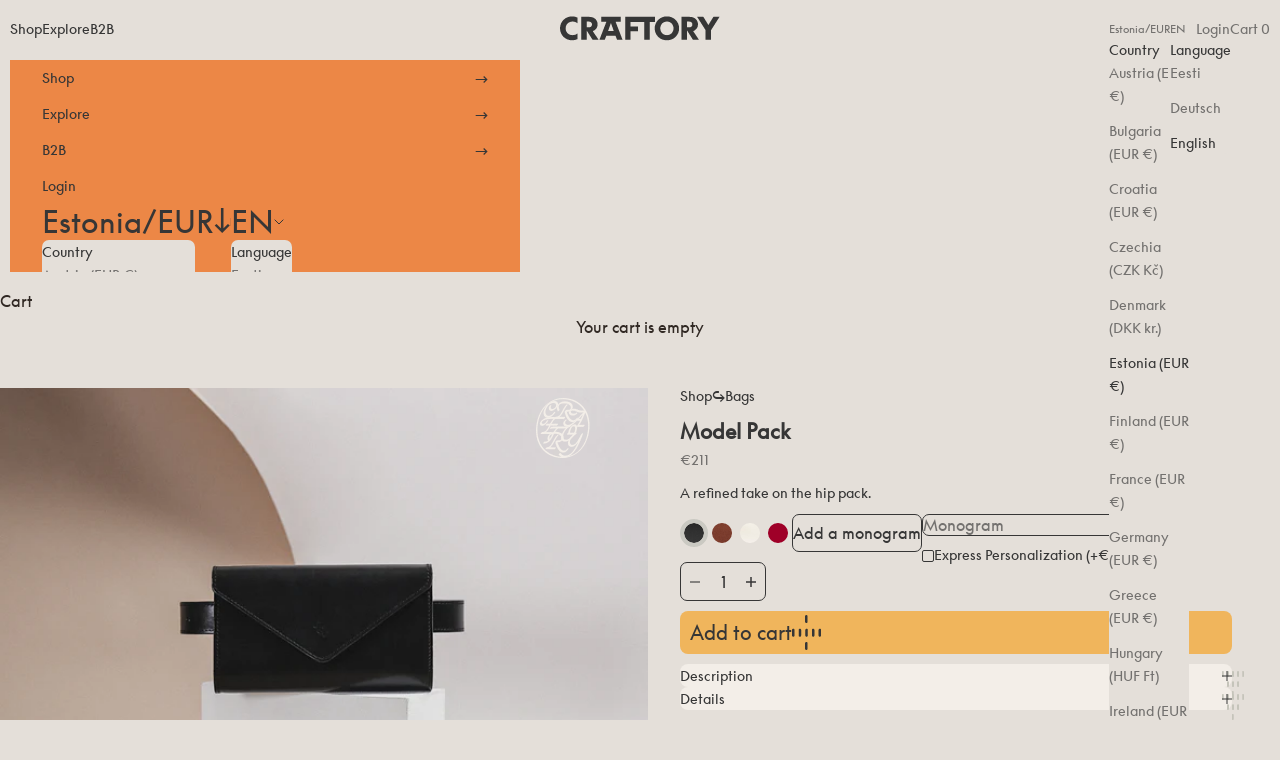

--- FILE ---
content_type: text/html; charset=utf-8
request_url: https://nahk.ee/products/model-pack-et
body_size: 41201
content:
<!doctype html>

<html class="no-js" lang="en" dir="ltr">
  <head>
    <meta charset="utf-8">
    <meta
      name="viewport"
      content="width=device-width, initial-scale=1.0, height=device-height, minimum-scale=1.0, maximum-scale=5.0"
    >

    <title>
      Model Pack
    </title><meta name="description" content="A refined take on the hip pack."><link rel="canonical" href="https://craftory.com/en/products/model-pack-et"><link rel="shortcut icon" href="//nahk.ee/cdn/shop/files/icon.png?v=1730735961&width=96">
      <link rel="apple-touch-icon" href="//nahk.ee/cdn/shop/files/icon.png?v=1730735961&width=180"><link rel="preconnect" href="https://fonts.shopifycdn.com" crossorigin><link rel="preload" href="//nahk.ee/cdn/fonts/instrument_sans/instrumentsans_n4.db86542ae5e1596dbdb28c279ae6c2086c4c5bfa.woff2" as="font" type="font/woff2" crossorigin><link rel="preload" href="//nahk.ee/cdn/fonts/instrument_sans/instrumentsans_n4.db86542ae5e1596dbdb28c279ae6c2086c4c5bfa.woff2" as="font" type="font/woff2" crossorigin><meta property="og:type" content="product">
  <meta property="og:title" content="Model Pack">
  <meta property="product:price:amount" content="211">
  <meta property="product:price:currency" content="EUR"><meta property="og:image" content="http://nahk.ee/cdn/shop/files/model_pack_-_black_-_front_copy.jpg?v=1730462455&width=2048">
  <meta property="og:image:secure_url" content="https://nahk.ee/cdn/shop/files/model_pack_-_black_-_front_copy.jpg?v=1730462455&width=2048">
  <meta property="og:image:width" content="3500">
  <meta property="og:image:height" content="2333"><meta property="og:description" content="A refined take on the hip pack."><meta property="og:url" content="https://craftory.com/en/products/model-pack-et">
<meta property="og:site_name" content="CRAFTORY"><meta name="twitter:card" content="summary"><meta name="twitter:title" content="Model Pack">
  <meta name="twitter:description" content="A refined take on the hip pack."><meta name="twitter:image" content="https://nahk.ee/cdn/shop/files/model_pack_-_black_-_front_copy.jpg?crop=center&height=1200&v=1730462455&width=1200">
  <meta name="twitter:image:alt" content="#color_black">
  <script async crossorigin fetchpriority="high" src="/cdn/shopifycloud/importmap-polyfill/es-modules-shim.2.4.0.js"></script>
<script type="application/ld+json">
  {
    "@context": "https://schema.org",
    "@type": "Product",
    "productID": 2219155357758,
    "offers": [{
          "@type": "Offer",
          "name": "Black",
          "availability":"https://schema.org/InStock",
          "price": 211.0,
          "priceCurrency": "EUR",
          "priceValidUntil": "2026-02-03","sku": "Pack-B","hasMerchantReturnPolicy": {
              "merchantReturnLink": "https:\/\/nahk.ee\/policies\/refund-policy"
            },"shippingDetails": {
              "shippingSettingsLink": "https:\/\/nahk.ee\/policies\/shipping-policy"
            },"url": "https://craftory.com/products/model-pack-et?variant=20085651439678"
        },
{
          "@type": "Offer",
          "name": "Cognac",
          "availability":"https://schema.org/InStock",
          "price": 211.0,
          "priceCurrency": "EUR",
          "priceValidUntil": "2026-02-03","sku": "Pack-C","hasMerchantReturnPolicy": {
              "merchantReturnLink": "https:\/\/nahk.ee\/policies\/refund-policy"
            },"shippingDetails": {
              "shippingSettingsLink": "https:\/\/nahk.ee\/policies\/shipping-policy"
            },"url": "https://craftory.com/products/model-pack-et?variant=20085651472446"
        },
{
          "@type": "Offer",
          "name": "Cookie",
          "availability":"https://schema.org/InStock",
          "price": 211.0,
          "priceCurrency": "EUR",
          "priceValidUntil": "2026-02-03","sku": "Pack-K","hasMerchantReturnPolicy": {
              "merchantReturnLink": "https:\/\/nahk.ee\/policies\/refund-policy"
            },"shippingDetails": {
              "shippingSettingsLink": "https:\/\/nahk.ee\/policies\/shipping-policy"
            },"url": "https://craftory.com/products/model-pack-et?variant=46737141530970"
        },
{
          "@type": "Offer",
          "name": "Maroon (pre-order)",
          "availability":"https://schema.org/InStock",
          "price": 211.0,
          "priceCurrency": "EUR",
          "priceValidUntil": "2026-02-03","sku": "Pack-M","hasMerchantReturnPolicy": {
              "merchantReturnLink": "https:\/\/nahk.ee\/policies\/refund-policy"
            },"shippingDetails": {
              "shippingSettingsLink": "https:\/\/nahk.ee\/policies\/shipping-policy"
            },"url": "https://craftory.com/products/model-pack-et?variant=52441103073626"
        }
],"brand": {
      "@type": "Brand",
      "name": "et"
    },
    "name": "Model Pack",
    "description": "A refined take on the hip pack.",
    "category": "Bags",
    "url": "https://craftory.com/products/model-pack-et",
    "sku": "Pack-B","weight": {
      "@type": "QuantitativeValue",
      "unitCode": "kg",
      "value": 0.0
      },"image": {
      "@type": "ImageObject",
      "url": "https://nahk.ee/cdn/shop/files/model_pack_-_black_-_front_copy.jpg?v=1730462455&width=1024",
      "image": "https://nahk.ee/cdn/shop/files/model_pack_-_black_-_front_copy.jpg?v=1730462455&width=1024",
      "name": "#color_black",
      "width": "1024",
      "height": "1024"
    }
  }
  </script>



  <script type="application/ld+json">
  {
    "@context": "https://schema.org",
    "@type": "BreadcrumbList",
  "itemListElement": [{
      "@type": "ListItem",
      "position": 1,
      "name": "Home",
      "item": "https://craftory.com"
    },{
          "@type": "ListItem",
          "position": 2,
          "name": "Model Pack",
          "item": "https://craftory.com/products/model-pack-et"
        }]
  }
  </script>

<style>/* Typography (heading) */
  @font-face {
  font-family: "Instrument Sans";
  font-weight: 400;
  font-style: normal;
  font-display: fallback;
  src: url("//nahk.ee/cdn/fonts/instrument_sans/instrumentsans_n4.db86542ae5e1596dbdb28c279ae6c2086c4c5bfa.woff2") format("woff2"),
       url("//nahk.ee/cdn/fonts/instrument_sans/instrumentsans_n4.510f1b081e58d08c30978f465518799851ef6d8b.woff") format("woff");
}

@font-face {
  font-family: "Instrument Sans";
  font-weight: 400;
  font-style: italic;
  font-display: fallback;
  src: url("//nahk.ee/cdn/fonts/instrument_sans/instrumentsans_i4.028d3c3cd8d085648c808ceb20cd2fd1eb3560e5.woff2") format("woff2"),
       url("//nahk.ee/cdn/fonts/instrument_sans/instrumentsans_i4.7e90d82df8dee29a99237cd19cc529d2206706a2.woff") format("woff");
}

/* Typography (body) */
  @font-face {
  font-family: "Instrument Sans";
  font-weight: 400;
  font-style: normal;
  font-display: fallback;
  src: url("//nahk.ee/cdn/fonts/instrument_sans/instrumentsans_n4.db86542ae5e1596dbdb28c279ae6c2086c4c5bfa.woff2") format("woff2"),
       url("//nahk.ee/cdn/fonts/instrument_sans/instrumentsans_n4.510f1b081e58d08c30978f465518799851ef6d8b.woff") format("woff");
}

@font-face {
  font-family: "Instrument Sans";
  font-weight: 400;
  font-style: italic;
  font-display: fallback;
  src: url("//nahk.ee/cdn/fonts/instrument_sans/instrumentsans_i4.028d3c3cd8d085648c808ceb20cd2fd1eb3560e5.woff2") format("woff2"),
       url("//nahk.ee/cdn/fonts/instrument_sans/instrumentsans_i4.7e90d82df8dee29a99237cd19cc529d2206706a2.woff") format("woff");
}

@font-face {
  font-family: "Instrument Sans";
  font-weight: 700;
  font-style: normal;
  font-display: fallback;
  src: url("//nahk.ee/cdn/fonts/instrument_sans/instrumentsans_n7.e4ad9032e203f9a0977786c356573ced65a7419a.woff2") format("woff2"),
       url("//nahk.ee/cdn/fonts/instrument_sans/instrumentsans_n7.b9e40f166fb7639074ba34738101a9d2990bb41a.woff") format("woff");
}

@font-face {
  font-family: "Instrument Sans";
  font-weight: 700;
  font-style: italic;
  font-display: fallback;
  src: url("//nahk.ee/cdn/fonts/instrument_sans/instrumentsans_i7.d6063bb5d8f9cbf96eace9e8801697c54f363c6a.woff2") format("woff2"),
       url("//nahk.ee/cdn/fonts/instrument_sans/instrumentsans_i7.ce33afe63f8198a3ac4261b826b560103542cd36.woff") format("woff");
}

:root {
    /* Container */
    --container-max-width: 100%;
    --container-xxs-max-width: 27.5rem; /* 440px */
    --container-xs-max-width: 42.5rem; /* 680px */
    --container-sm-max-width: 61.25rem; /* 980px */
    --container-md-max-width: 71.875rem; /* 1150px */
    --container-lg-max-width: 78.75rem; /* 1260px */
    --container-xl-max-width: 85rem; /* 1360px */
    --container-gutter: 1.25rem;

    --section-vertical-spacing: 2.25rem;
    --section-vertical-spacing-tight:2.5rem;

    --section-stack-gap:1.75rem;
    --section-stack-gap-tight:1.75rem;

    /* Form settings */
    --form-gap: 1.25rem; /* Gap between fieldset and submit button */
    --fieldset-gap: 1rem; /* Gap between each form input within a fieldset */
    --form-control-gap: 0.625rem; /* Gap between input and label (ignored for floating label) */
    --checkbox-control-gap: 0.75rem; /* Horizontal gap between checkbox and its associated label */
    --input-padding-block: 0.65rem; /* Vertical padding for input, textarea and native select */
    --input-padding-inline: 0.8rem; /* Horizontal padding for input, textarea and native select */
    --checkbox-size: 0.875rem; /* Size (width and height) for checkbox */

    /* Other sizes */
    --sticky-area-height: calc(var(--announcement-bar-is-sticky, 0) * var(--announcement-bar-height, 0px) + var(--header-is-sticky, 0) * var(--header-is-visible, 1) * var(--header-height, 0px));

    /* RTL support */
    --transform-logical-flip: 1;
    --transform-origin-start: left;
    --transform-origin-end: right;

    /**
     * ---------------------------------------------------------------------
     * TYPOGRAPHY
     * ---------------------------------------------------------------------
     */

    /* Font properties */
    --heading-font-family: "Instrument Sans", sans-serif;
    --heading-font-weight: 400;
    --heading-font-style: normal;
    --heading-text-transform: lowercase;
    --heading-letter-spacing: 0.05em;
    --text-font-family: "Instrument Sans", sans-serif;
    --text-font-weight: 400;
    --text-font-style: normal;
    --text-letter-spacing: 0.0em;
    --button-font: var(--text-font-style) var(--text-font-weight) var(--text-sm) / 1.65 var(--text-font-family);
    --button-text-transform: uppercase;
    --button-letter-spacing: 0.18em;

    /* Font sizes */--text-heading-size-factor: 1;
    --text-h1: max(0.6875rem, clamp(1.375rem, 1.146341463414634rem + 0.975609756097561vw, 2rem) * var(--text-heading-size-factor));
    --text-h2: max(0.6875rem, clamp(1.25rem, 1.0670731707317074rem + 0.7804878048780488vw, 1.75rem) * var(--text-heading-size-factor));
    --text-h3: max(0.6875rem, clamp(1.125rem, 1.0335365853658536rem + 0.3902439024390244vw, 1.375rem) * var(--text-heading-size-factor));
    --text-h4: max(0.6875rem, clamp(1rem, 0.9542682926829268rem + 0.1951219512195122vw, 1.125rem) * var(--text-heading-size-factor));
    --text-h5: calc(0.875rem * var(--text-heading-size-factor));
    --text-h6: calc(0.75rem * var(--text-heading-size-factor));
    --text-h0: clamp(2rem, 0.75rem + 3.333vw, 3.75rem);

    --text-xs: 0.75rem;
    --text-sm: 0.8125rem;
    --text-base: 0.875rem;
    --text-lg: 1.0rem;
    --text-xl: 1.125rem;

    /* Rounded variables (used for border radius) */
    --rounded-full: 9999px;
    --button-border-radius: 0.5rem;
    --input-border-radius: 0.0rem;

    /* Box shadow */
    --shadow-sm: 0 2px 8px rgb(0 0 0 / 0.05);
    --shadow: 0 5px 15px rgb(0 0 0 / 0.05);
    --shadow-md: 0 5px 30px rgb(0 0 0 / 0.05);
    --shadow-block: px px px rgb(var(--text-primary) / 0.0);

    /**
     * ---------------------------------------------------------------------
     * OTHER
     * ---------------------------------------------------------------------
     */

    --checkmark-svg-url: url(//nahk.ee/cdn/shop/t/24/assets/checkmark.svg?v=169261714989850800881737539745);
    --cursor-zoom-in-svg-url: url(//nahk.ee/cdn/shop/t/24/assets/cursor-zoom-in.svg?v=156593412596474546101737539746);
  }

  [dir="rtl"]:root {
    /* RTL support */
    --transform-logical-flip: -1;
    --transform-origin-start: right;
    --transform-origin-end: left;
  }

  @media screen and (min-width: 700px) {
    :root {
      /* Typography (font size) */
      --text-xs: 0.75rem;
      --text-sm: 0.8125rem;
      --text-base: 0.875rem;
      --text-lg: 1.0rem;
      --text-xl: 1.25rem;

      /* Spacing settings */
      --container-gutter: 2rem;
    }
  }

  @media screen and (min-width: 1000px) {
    :root {
      /* Spacing settings */
      --container-gutter: 3rem;

      --section-vertical-spacing: 3.5rem;
      --section-vertical-spacing-tight: 3.5rem;

      --section-stack-gap:2.5rem;
      --section-stack-gap-tight:2.5rem;
    }
  }:root {/* Overlay used for modal */
    --page-overlay: 0 0 0 / 0.4;

    /* We use the first scheme background as default */
    --page-background: ;

    /* Product colors */
    --on-sale-text: 28 28 28;
    --on-sale-badge-background: 28 28 28;
    --on-sale-badge-text: 255 255 255;
    --sold-out-badge-background: 239 239 239;
    --sold-out-badge-text: 0 0 0 / 0.65;
    --custom-badge-background: 28 28 28;
    --custom-badge-text: 255 255 255;
    --star-color: 28 28 28;

    /* Status colors */
    --success-background: 212 227 203;
    --success-text: 48 122 7;
    --warning-background: 253 241 224;
    --warning-text: 237 138 0;
    --error-background: 243 204 204;
    --error-text: 203 43 43;
  }.color-scheme--scheme-1 {
      /* Color settings */--accent: 237 236 233;
      --text-color: 48 40 35;
      --background: 237 236 233 / 1.0;
      --background-without-opacity: 237 236 233;
      --background-gradient: ;--border-color: 209 207 203;/* Button colors */
      --button-background: 237 236 233;
      --button-text-color: 48 40 35;

      /* Circled buttons */
      --circle-button-background: 237 236 233;
      --circle-button-text-color: 48 40 35;
    }.shopify-section:has(.section-spacing.color-scheme--bg-ea4914563d5f1e5d54575bf641e1a80b) + .shopify-section:has(.section-spacing.color-scheme--bg-ea4914563d5f1e5d54575bf641e1a80b:not(.bordered-section)) .section-spacing {
      padding-block-start: 0;
    }.color-scheme--scheme-2 {
      /* Color settings */--accent: 202 201 194;
      --text-color: 48 40 35;
      --background: 202 201 194 / 1.0;
      --background-without-opacity: 202 201 194;
      --background-gradient: ;--border-color: 179 177 170;/* Button colors */
      --button-background: 202 201 194;
      --button-text-color: 48 40 35;

      /* Circled buttons */
      --circle-button-background: 255 255 255;
      --circle-button-text-color: 28 28 28;
    }.shopify-section:has(.section-spacing.color-scheme--bg-e84fbd669424f20a9879bb6a69f78b62) + .shopify-section:has(.section-spacing.color-scheme--bg-e84fbd669424f20a9879bb6a69f78b62:not(.bordered-section)) .section-spacing {
      padding-block-start: 0;
    }.color-scheme--scheme-3 {
      /* Color settings */--accent: 255 255 255;
      --text-color: 255 255 255;
      --background: 28 28 28 / 1.0;
      --background-without-opacity: 28 28 28;
      --background-gradient: ;--border-color: 62 62 62;/* Button colors */
      --button-background: 255 255 255;
      --button-text-color: 28 28 28;

      /* Circled buttons */
      --circle-button-background: 255 255 255;
      --circle-button-text-color: 28 28 28;
    }.shopify-section:has(.section-spacing.color-scheme--bg-c1f8cb21047e4797e94d0969dc5d1e44) + .shopify-section:has(.section-spacing.color-scheme--bg-c1f8cb21047e4797e94d0969dc5d1e44:not(.bordered-section)) .section-spacing {
      padding-block-start: 0;
    }.color-scheme--scheme-4 {
      /* Color settings */--accent: 219 213 205;
      --text-color: 219 213 205;
      --background: 0 0 0 / 0.0;
      --background-without-opacity: 0 0 0;
      --background-gradient: ;--border-color: 219 213 205;/* Button colors */
      --button-background: 219 213 205;
      --button-text-color: 28 28 28;

      /* Circled buttons */
      --circle-button-background: 219 213 205;
      --circle-button-text-color: 28 28 28;
    }.shopify-section:has(.section-spacing.color-scheme--bg-3671eee015764974ee0aef1536023e0f) + .shopify-section:has(.section-spacing.color-scheme--bg-3671eee015764974ee0aef1536023e0f:not(.bordered-section)) .section-spacing {
      padding-block-start: 0;
    }.color-scheme--scheme-5 {
      /* Color settings */--accent: 228 223 217;
      --text-color: 54 54 54;
      --background: 228 223 217 / 1.0;
      --background-without-opacity: 228 223 217;
      --background-gradient: ;--border-color: 202 198 193;/* Button colors */
      --button-background: 228 223 217;
      --button-text-color: 54 54 54;

      /* Circled buttons */
      --circle-button-background: 228 223 217;
      --circle-button-text-color: 54 54 54;
    }.shopify-section:has(.section-spacing.color-scheme--bg-0822f988f0f5abf49cd5939179a45125) + .shopify-section:has(.section-spacing.color-scheme--bg-0822f988f0f5abf49cd5939179a45125:not(.bordered-section)) .section-spacing {
      padding-block-start: 0;
    }.color-scheme--scheme-4893810f-c790-4aa6-923b-e79ff3370152 {
      /* Color settings */--accent: 236 135 70;
      --text-color: 54 54 54;
      --background: 236 135 70 / 1.0;
      --background-without-opacity: 236 135 70;
      --background-gradient: ;--border-color: 209 123 68;/* Button colors */
      --button-background: 236 135 70;
      --button-text-color: 48 40 35;

      /* Circled buttons */
      --circle-button-background: 236 135 70;
      --circle-button-text-color: 54 54 54;
    }.shopify-section:has(.section-spacing.color-scheme--bg-f7e0589bd93270f0bdd79ac948cd5c67) + .shopify-section:has(.section-spacing.color-scheme--bg-f7e0589bd93270f0bdd79ac948cd5c67:not(.bordered-section)) .section-spacing {
      padding-block-start: 0;
    }.color-scheme--scheme-97585ae8-ad6e-49a3-8abc-572dc08aacb8 {
      /* Color settings */--accent: 90 135 177;
      --text-color: 54 54 54;
      --background: 90 135 177 / 1.0;
      --background-without-opacity: 90 135 177;
      --background-gradient: ;--border-color: 85 123 159;/* Button colors */
      --button-background: 90 135 177;
      --button-text-color: 54 54 54;

      /* Circled buttons */
      --circle-button-background: 90 135 177;
      --circle-button-text-color: 48 40 35;
    }.shopify-section:has(.section-spacing.color-scheme--bg-af02f78b4787e1c4899c9a43860ddf84) + .shopify-section:has(.section-spacing.color-scheme--bg-af02f78b4787e1c4899c9a43860ddf84:not(.bordered-section)) .section-spacing {
      padding-block-start: 0;
    }.color-scheme--scheme-a8d2dff1-5246-400c-8c1d-bc0689bdf2db {
      /* Color settings */--accent: 136 138 110;
      --text-color: 54 54 54;
      --background: 136 138 110 / 1.0;
      --background-without-opacity: 136 138 110;
      --background-gradient: ;--border-color: 124 125 102;/* Button colors */
      --button-background: 136 138 110;
      --button-text-color: 54 54 54;

      /* Circled buttons */
      --circle-button-background: 136 138 110;
      --circle-button-text-color: 54 54 54;
    }.shopify-section:has(.section-spacing.color-scheme--bg-1acc3f7abc111cb8c31240d77e97c839) + .shopify-section:has(.section-spacing.color-scheme--bg-1acc3f7abc111cb8c31240d77e97c839:not(.bordered-section)) .section-spacing {
      padding-block-start: 0;
    }.color-scheme--dialog {
      /* Color settings */--accent: 228 223 217;
      --text-color: 54 54 54;
      --background: 228 223 217 / 1.0;
      --background-without-opacity: 228 223 217;
      --background-gradient: ;--border-color: 202 198 193;/* Button colors */
      --button-background: 228 223 217;
      --button-text-color: 54 54 54;

      /* Circled buttons */
      --circle-button-background: 228 223 217;
      --circle-button-text-color: 54 54 54;
    }
</style>
<script>
  document.documentElement.classList.replace('no-js', 'js');

  // This allows to expose several variables to the global scope, to be used in scripts
  window.themeVariables = {
    settings: {
      showPageTransition: false,
      pageType: "product",
      moneyFormat: "€{{amount_no_decimals}}",
      moneyWithCurrencyFormat: "€{{amount_no_decimals}} EUR",
      currencyCodeEnabled: false,
      cartType: "drawer",
      staggerMenuApparition: true
    },

    strings: {
      addToCartButton: "Add to cart",
      soldOutButton: "Sold out",
      preOrderButton: "Pre-order",
      unavailableButton: "Unavailable",
      addedToCart: "Added to your cart!",
      closeGallery: "Close gallery",
      zoomGallery: "Zoom picture",
      errorGallery: "Image cannot be loaded",
      soldOutBadge: "Sold out",
      discountBadge: "Save @@",
      sku: "SKU:",
      shippingEstimatorNoResults: "Sorry, we do not ship to your address.",
      shippingEstimatorOneResult: "There is one shipping rate for your address:",
      shippingEstimatorMultipleResults: "There are several shipping rates for your address:",
      shippingEstimatorError: "One or more error occurred while retrieving shipping rates:",
      next: "Next",
      previous: "Previous"
    },

    mediaQueries: {
      'sm': 'screen and (min-width: 700px)',
      'md': 'screen and (min-width: 1000px)',
      'lg': 'screen and (min-width: 1150px)',
      'xl': 'screen and (min-width: 1400px)',
      '2xl': 'screen and (min-width: 1600px)',
      'sm-max': 'screen and (max-width: 699px)',
      'md-max': 'screen and (max-width: 999px)',
      'lg-max': 'screen and (max-width: 1149px)',
      'xl-max': 'screen and (max-width: 1399px)',
      '2xl-max': 'screen and (max-width: 1599px)',
      'motion-safe': '(prefers-reduced-motion: no-preference)',
      'motion-reduce': '(prefers-reduced-motion: reduce)',
      'supports-hover': 'screen and (pointer: fine)',
      'supports-touch': 'screen and (hover: none)'
    }
  };</script><script>
      if (!(HTMLScriptElement.supports && HTMLScriptElement.supports('importmap'))) {
        const importMapPolyfill = document.createElement('script');
        importMapPolyfill.async = true;
        importMapPolyfill.src = "//nahk.ee/cdn/shop/t/24/assets/es-module-shims.min.js?v=163628956881225179081737539734";

        document.head.appendChild(importMapPolyfill);
      }
    </script>

    <script type="importmap">{
        "imports": {
          "vendor": "//nahk.ee/cdn/shop/t/24/assets/vendor.min.js?v=55120211853256353121737539735",
          "theme": "//nahk.ee/cdn/shop/t/24/assets/theme.js?v=78894989530155026171737539735",
          "photoswipe": "//nahk.ee/cdn/shop/t/24/assets/photoswipe.min.js?v=20290624223189769891737539735"
        }
      }
    </script>
    <script type="module" src="//nahk.ee/cdn/shop/t/24/assets/vendor.min.js?v=55120211853256353121737539735"></script>
    <script type="module" src="//nahk.ee/cdn/shop/t/24/assets/theme.js?v=78894989530155026171737539735"></script>

    <script>window.performance && window.performance.mark && window.performance.mark('shopify.content_for_header.start');</script><meta name="google-site-verification" content="kYZTeyMZWOwuKAj4RdenqdB6kzoYiV81hlNwxHbEQt8">
<meta id="shopify-digital-wallet" name="shopify-digital-wallet" content="/12579307/digital_wallets/dialog">
<meta name="shopify-checkout-api-token" content="2447d9a66cbac7f2431364ccf9633ea9">
<link rel="alternate" hreflang="x-default" href="https://craftory.com/products/model-pack-et">
<link rel="alternate" hreflang="et" href="https://craftory.com/products/model-pack-et">
<link rel="alternate" hreflang="de" href="https://craftory.com/de/products/model-pack-et">
<link rel="alternate" hreflang="en" href="https://craftory.com/en/products/model-pack-et">
<link rel="alternate" type="application/json+oembed" href="https://craftory.com/en/products/model-pack-et.oembed">
<script async="async" src="/checkouts/internal/preloads.js?locale=en-EE"></script>
<link rel="preconnect" href="https://shop.app" crossorigin="anonymous">
<script async="async" src="https://shop.app/checkouts/internal/preloads.js?locale=en-EE&shop_id=12579307" crossorigin="anonymous"></script>
<script id="apple-pay-shop-capabilities" type="application/json">{"shopId":12579307,"countryCode":"EE","currencyCode":"EUR","merchantCapabilities":["supports3DS"],"merchantId":"gid:\/\/shopify\/Shop\/12579307","merchantName":"CRAFTORY","requiredBillingContactFields":["postalAddress","email","phone"],"requiredShippingContactFields":["postalAddress","email","phone"],"shippingType":"shipping","supportedNetworks":["visa","masterCard","amex"],"total":{"type":"pending","label":"CRAFTORY","amount":"1.00"},"shopifyPaymentsEnabled":true,"supportsSubscriptions":true}</script>
<script id="shopify-features" type="application/json">{"accessToken":"2447d9a66cbac7f2431364ccf9633ea9","betas":["rich-media-storefront-analytics"],"domain":"nahk.ee","predictiveSearch":true,"shopId":12579307,"locale":"en"}</script>
<script>var Shopify = Shopify || {};
Shopify.shop = "craftory-nahatookoda.myshopify.com";
Shopify.locale = "en";
Shopify.currency = {"active":"EUR","rate":"1.0"};
Shopify.country = "EE";
Shopify.theme = {"name":"craftory\/main","id":177716953434,"schema_name":"Prestige","schema_version":"9.3.0","theme_store_id":null,"role":"main"};
Shopify.theme.handle = "null";
Shopify.theme.style = {"id":null,"handle":null};
Shopify.cdnHost = "nahk.ee/cdn";
Shopify.routes = Shopify.routes || {};
Shopify.routes.root = "/";</script>
<script type="module">!function(o){(o.Shopify=o.Shopify||{}).modules=!0}(window);</script>
<script>!function(o){function n(){var o=[];function n(){o.push(Array.prototype.slice.apply(arguments))}return n.q=o,n}var t=o.Shopify=o.Shopify||{};t.loadFeatures=n(),t.autoloadFeatures=n()}(window);</script>
<script>
  window.ShopifyPay = window.ShopifyPay || {};
  window.ShopifyPay.apiHost = "shop.app\/pay";
  window.ShopifyPay.redirectState = null;
</script>
<script id="shop-js-analytics" type="application/json">{"pageType":"product"}</script>
<script defer="defer" async type="module" src="//nahk.ee/cdn/shopifycloud/shop-js/modules/v2/client.init-shop-cart-sync_BT-GjEfc.en.esm.js"></script>
<script defer="defer" async type="module" src="//nahk.ee/cdn/shopifycloud/shop-js/modules/v2/chunk.common_D58fp_Oc.esm.js"></script>
<script defer="defer" async type="module" src="//nahk.ee/cdn/shopifycloud/shop-js/modules/v2/chunk.modal_xMitdFEc.esm.js"></script>
<script type="module">
  await import("//nahk.ee/cdn/shopifycloud/shop-js/modules/v2/client.init-shop-cart-sync_BT-GjEfc.en.esm.js");
await import("//nahk.ee/cdn/shopifycloud/shop-js/modules/v2/chunk.common_D58fp_Oc.esm.js");
await import("//nahk.ee/cdn/shopifycloud/shop-js/modules/v2/chunk.modal_xMitdFEc.esm.js");

  window.Shopify.SignInWithShop?.initShopCartSync?.({"fedCMEnabled":true,"windoidEnabled":true});

</script>
<script>
  window.Shopify = window.Shopify || {};
  if (!window.Shopify.featureAssets) window.Shopify.featureAssets = {};
  window.Shopify.featureAssets['shop-js'] = {"shop-cart-sync":["modules/v2/client.shop-cart-sync_DZOKe7Ll.en.esm.js","modules/v2/chunk.common_D58fp_Oc.esm.js","modules/v2/chunk.modal_xMitdFEc.esm.js"],"init-fed-cm":["modules/v2/client.init-fed-cm_B6oLuCjv.en.esm.js","modules/v2/chunk.common_D58fp_Oc.esm.js","modules/v2/chunk.modal_xMitdFEc.esm.js"],"shop-cash-offers":["modules/v2/client.shop-cash-offers_D2sdYoxE.en.esm.js","modules/v2/chunk.common_D58fp_Oc.esm.js","modules/v2/chunk.modal_xMitdFEc.esm.js"],"shop-login-button":["modules/v2/client.shop-login-button_QeVjl5Y3.en.esm.js","modules/v2/chunk.common_D58fp_Oc.esm.js","modules/v2/chunk.modal_xMitdFEc.esm.js"],"pay-button":["modules/v2/client.pay-button_DXTOsIq6.en.esm.js","modules/v2/chunk.common_D58fp_Oc.esm.js","modules/v2/chunk.modal_xMitdFEc.esm.js"],"shop-button":["modules/v2/client.shop-button_DQZHx9pm.en.esm.js","modules/v2/chunk.common_D58fp_Oc.esm.js","modules/v2/chunk.modal_xMitdFEc.esm.js"],"avatar":["modules/v2/client.avatar_BTnouDA3.en.esm.js"],"init-windoid":["modules/v2/client.init-windoid_CR1B-cfM.en.esm.js","modules/v2/chunk.common_D58fp_Oc.esm.js","modules/v2/chunk.modal_xMitdFEc.esm.js"],"init-shop-for-new-customer-accounts":["modules/v2/client.init-shop-for-new-customer-accounts_C_vY_xzh.en.esm.js","modules/v2/client.shop-login-button_QeVjl5Y3.en.esm.js","modules/v2/chunk.common_D58fp_Oc.esm.js","modules/v2/chunk.modal_xMitdFEc.esm.js"],"init-shop-email-lookup-coordinator":["modules/v2/client.init-shop-email-lookup-coordinator_BI7n9ZSv.en.esm.js","modules/v2/chunk.common_D58fp_Oc.esm.js","modules/v2/chunk.modal_xMitdFEc.esm.js"],"init-shop-cart-sync":["modules/v2/client.init-shop-cart-sync_BT-GjEfc.en.esm.js","modules/v2/chunk.common_D58fp_Oc.esm.js","modules/v2/chunk.modal_xMitdFEc.esm.js"],"shop-toast-manager":["modules/v2/client.shop-toast-manager_DiYdP3xc.en.esm.js","modules/v2/chunk.common_D58fp_Oc.esm.js","modules/v2/chunk.modal_xMitdFEc.esm.js"],"init-customer-accounts":["modules/v2/client.init-customer-accounts_D9ZNqS-Q.en.esm.js","modules/v2/client.shop-login-button_QeVjl5Y3.en.esm.js","modules/v2/chunk.common_D58fp_Oc.esm.js","modules/v2/chunk.modal_xMitdFEc.esm.js"],"init-customer-accounts-sign-up":["modules/v2/client.init-customer-accounts-sign-up_iGw4briv.en.esm.js","modules/v2/client.shop-login-button_QeVjl5Y3.en.esm.js","modules/v2/chunk.common_D58fp_Oc.esm.js","modules/v2/chunk.modal_xMitdFEc.esm.js"],"shop-follow-button":["modules/v2/client.shop-follow-button_CqMgW2wH.en.esm.js","modules/v2/chunk.common_D58fp_Oc.esm.js","modules/v2/chunk.modal_xMitdFEc.esm.js"],"checkout-modal":["modules/v2/client.checkout-modal_xHeaAweL.en.esm.js","modules/v2/chunk.common_D58fp_Oc.esm.js","modules/v2/chunk.modal_xMitdFEc.esm.js"],"shop-login":["modules/v2/client.shop-login_D91U-Q7h.en.esm.js","modules/v2/chunk.common_D58fp_Oc.esm.js","modules/v2/chunk.modal_xMitdFEc.esm.js"],"lead-capture":["modules/v2/client.lead-capture_BJmE1dJe.en.esm.js","modules/v2/chunk.common_D58fp_Oc.esm.js","modules/v2/chunk.modal_xMitdFEc.esm.js"],"payment-terms":["modules/v2/client.payment-terms_Ci9AEqFq.en.esm.js","modules/v2/chunk.common_D58fp_Oc.esm.js","modules/v2/chunk.modal_xMitdFEc.esm.js"]};
</script>
<script>(function() {
  var isLoaded = false;
  function asyncLoad() {
    if (isLoaded) return;
    isLoaded = true;
    var urls = ["https:\/\/chimpstatic.com\/mcjs-connected\/js\/users\/da5203a0de961e684bfa64edb\/652d08be274646177feb89107.js?shop=craftory-nahatookoda.myshopify.com","https:\/\/chimpstatic.com\/mcjs-connected\/js\/users\/da5203a0de961e684bfa64edb\/dfa3d876d4b8b61d51076e845.js?shop=craftory-nahatookoda.myshopify.com"];
    for (var i = 0; i < urls.length; i++) {
      var s = document.createElement('script');
      s.type = 'text/javascript';
      s.async = true;
      s.src = urls[i];
      var x = document.getElementsByTagName('script')[0];
      x.parentNode.insertBefore(s, x);
    }
  };
  if(window.attachEvent) {
    window.attachEvent('onload', asyncLoad);
  } else {
    window.addEventListener('load', asyncLoad, false);
  }
})();</script>
<script id="__st">var __st={"a":12579307,"offset":7200,"reqid":"3956e719-f265-465d-99b3-ef0b300bbcfc-1769252322","pageurl":"nahk.ee\/products\/model-pack-et","u":"541e95a91f4f","p":"product","rtyp":"product","rid":2219155357758};</script>
<script>window.ShopifyPaypalV4VisibilityTracking = true;</script>
<script id="captcha-bootstrap">!function(){'use strict';const t='contact',e='account',n='new_comment',o=[[t,t],['blogs',n],['comments',n],[t,'customer']],c=[[e,'customer_login'],[e,'guest_login'],[e,'recover_customer_password'],[e,'create_customer']],r=t=>t.map((([t,e])=>`form[action*='/${t}']:not([data-nocaptcha='true']) input[name='form_type'][value='${e}']`)).join(','),a=t=>()=>t?[...document.querySelectorAll(t)].map((t=>t.form)):[];function s(){const t=[...o],e=r(t);return a(e)}const i='password',u='form_key',d=['recaptcha-v3-token','g-recaptcha-response','h-captcha-response',i],f=()=>{try{return window.sessionStorage}catch{return}},m='__shopify_v',_=t=>t.elements[u];function p(t,e,n=!1){try{const o=window.sessionStorage,c=JSON.parse(o.getItem(e)),{data:r}=function(t){const{data:e,action:n}=t;return t[m]||n?{data:e,action:n}:{data:t,action:n}}(c);for(const[e,n]of Object.entries(r))t.elements[e]&&(t.elements[e].value=n);n&&o.removeItem(e)}catch(o){console.error('form repopulation failed',{error:o})}}const l='form_type',E='cptcha';function T(t){t.dataset[E]=!0}const w=window,h=w.document,L='Shopify',v='ce_forms',y='captcha';let A=!1;((t,e)=>{const n=(g='f06e6c50-85a8-45c8-87d0-21a2b65856fe',I='https://cdn.shopify.com/shopifycloud/storefront-forms-hcaptcha/ce_storefront_forms_captcha_hcaptcha.v1.5.2.iife.js',D={infoText:'Protected by hCaptcha',privacyText:'Privacy',termsText:'Terms'},(t,e,n)=>{const o=w[L][v],c=o.bindForm;if(c)return c(t,g,e,D).then(n);var r;o.q.push([[t,g,e,D],n]),r=I,A||(h.body.append(Object.assign(h.createElement('script'),{id:'captcha-provider',async:!0,src:r})),A=!0)});var g,I,D;w[L]=w[L]||{},w[L][v]=w[L][v]||{},w[L][v].q=[],w[L][y]=w[L][y]||{},w[L][y].protect=function(t,e){n(t,void 0,e),T(t)},Object.freeze(w[L][y]),function(t,e,n,w,h,L){const[v,y,A,g]=function(t,e,n){const i=e?o:[],u=t?c:[],d=[...i,...u],f=r(d),m=r(i),_=r(d.filter((([t,e])=>n.includes(e))));return[a(f),a(m),a(_),s()]}(w,h,L),I=t=>{const e=t.target;return e instanceof HTMLFormElement?e:e&&e.form},D=t=>v().includes(t);t.addEventListener('submit',(t=>{const e=I(t);if(!e)return;const n=D(e)&&!e.dataset.hcaptchaBound&&!e.dataset.recaptchaBound,o=_(e),c=g().includes(e)&&(!o||!o.value);(n||c)&&t.preventDefault(),c&&!n&&(function(t){try{if(!f())return;!function(t){const e=f();if(!e)return;const n=_(t);if(!n)return;const o=n.value;o&&e.removeItem(o)}(t);const e=Array.from(Array(32),(()=>Math.random().toString(36)[2])).join('');!function(t,e){_(t)||t.append(Object.assign(document.createElement('input'),{type:'hidden',name:u})),t.elements[u].value=e}(t,e),function(t,e){const n=f();if(!n)return;const o=[...t.querySelectorAll(`input[type='${i}']`)].map((({name:t})=>t)),c=[...d,...o],r={};for(const[a,s]of new FormData(t).entries())c.includes(a)||(r[a]=s);n.setItem(e,JSON.stringify({[m]:1,action:t.action,data:r}))}(t,e)}catch(e){console.error('failed to persist form',e)}}(e),e.submit())}));const S=(t,e)=>{t&&!t.dataset[E]&&(n(t,e.some((e=>e===t))),T(t))};for(const o of['focusin','change'])t.addEventListener(o,(t=>{const e=I(t);D(e)&&S(e,y())}));const B=e.get('form_key'),M=e.get(l),P=B&&M;t.addEventListener('DOMContentLoaded',(()=>{const t=y();if(P)for(const e of t)e.elements[l].value===M&&p(e,B);[...new Set([...A(),...v().filter((t=>'true'===t.dataset.shopifyCaptcha))])].forEach((e=>S(e,t)))}))}(h,new URLSearchParams(w.location.search),n,t,e,['guest_login'])})(!0,!0)}();</script>
<script integrity="sha256-4kQ18oKyAcykRKYeNunJcIwy7WH5gtpwJnB7kiuLZ1E=" data-source-attribution="shopify.loadfeatures" defer="defer" src="//nahk.ee/cdn/shopifycloud/storefront/assets/storefront/load_feature-a0a9edcb.js" crossorigin="anonymous"></script>
<script crossorigin="anonymous" defer="defer" src="//nahk.ee/cdn/shopifycloud/storefront/assets/shopify_pay/storefront-65b4c6d7.js?v=20250812"></script>
<script data-source-attribution="shopify.dynamic_checkout.dynamic.init">var Shopify=Shopify||{};Shopify.PaymentButton=Shopify.PaymentButton||{isStorefrontPortableWallets:!0,init:function(){window.Shopify.PaymentButton.init=function(){};var t=document.createElement("script");t.src="https://nahk.ee/cdn/shopifycloud/portable-wallets/latest/portable-wallets.en.js",t.type="module",document.head.appendChild(t)}};
</script>
<script data-source-attribution="shopify.dynamic_checkout.buyer_consent">
  function portableWalletsHideBuyerConsent(e){var t=document.getElementById("shopify-buyer-consent"),n=document.getElementById("shopify-subscription-policy-button");t&&n&&(t.classList.add("hidden"),t.setAttribute("aria-hidden","true"),n.removeEventListener("click",e))}function portableWalletsShowBuyerConsent(e){var t=document.getElementById("shopify-buyer-consent"),n=document.getElementById("shopify-subscription-policy-button");t&&n&&(t.classList.remove("hidden"),t.removeAttribute("aria-hidden"),n.addEventListener("click",e))}window.Shopify?.PaymentButton&&(window.Shopify.PaymentButton.hideBuyerConsent=portableWalletsHideBuyerConsent,window.Shopify.PaymentButton.showBuyerConsent=portableWalletsShowBuyerConsent);
</script>
<script data-source-attribution="shopify.dynamic_checkout.cart.bootstrap">document.addEventListener("DOMContentLoaded",(function(){function t(){return document.querySelector("shopify-accelerated-checkout-cart, shopify-accelerated-checkout")}if(t())Shopify.PaymentButton.init();else{new MutationObserver((function(e,n){t()&&(Shopify.PaymentButton.init(),n.disconnect())})).observe(document.body,{childList:!0,subtree:!0})}}));
</script>
<link id="shopify-accelerated-checkout-styles" rel="stylesheet" media="screen" href="https://nahk.ee/cdn/shopifycloud/portable-wallets/latest/accelerated-checkout-backwards-compat.css" crossorigin="anonymous">
<style id="shopify-accelerated-checkout-cart">
        #shopify-buyer-consent {
  margin-top: 1em;
  display: inline-block;
  width: 100%;
}

#shopify-buyer-consent.hidden {
  display: none;
}

#shopify-subscription-policy-button {
  background: none;
  border: none;
  padding: 0;
  text-decoration: underline;
  font-size: inherit;
  cursor: pointer;
}

#shopify-subscription-policy-button::before {
  box-shadow: none;
}

      </style>

<script>window.performance && window.performance.mark && window.performance.mark('shopify.content_for_header.end');</script>
<link href="//nahk.ee/cdn/shop/t/24/assets/theme.css?v=59023691659217435731740576958" rel="stylesheet" type="text/css" media="all" /><link href="//nahk.ee/cdn/shop/t/24/assets/main.css?v=2134356809906184031740345874" rel="stylesheet" type="text/css" media="all" /><!-- BEGIN app block: shopify://apps/klaviyo-email-marketing-sms/blocks/klaviyo-onsite-embed/2632fe16-c075-4321-a88b-50b567f42507 -->












  <script async src="https://static.klaviyo.com/onsite/js/S7P89R/klaviyo.js?company_id=S7P89R"></script>
  <script>!function(){if(!window.klaviyo){window._klOnsite=window._klOnsite||[];try{window.klaviyo=new Proxy({},{get:function(n,i){return"push"===i?function(){var n;(n=window._klOnsite).push.apply(n,arguments)}:function(){for(var n=arguments.length,o=new Array(n),w=0;w<n;w++)o[w]=arguments[w];var t="function"==typeof o[o.length-1]?o.pop():void 0,e=new Promise((function(n){window._klOnsite.push([i].concat(o,[function(i){t&&t(i),n(i)}]))}));return e}}})}catch(n){window.klaviyo=window.klaviyo||[],window.klaviyo.push=function(){var n;(n=window._klOnsite).push.apply(n,arguments)}}}}();</script>

  
    <script id="viewed_product">
      if (item == null) {
        var _learnq = _learnq || [];

        var MetafieldReviews = null
        var MetafieldYotpoRating = null
        var MetafieldYotpoCount = null
        var MetafieldLooxRating = null
        var MetafieldLooxCount = null
        var okendoProduct = null
        var okendoProductReviewCount = null
        var okendoProductReviewAverageValue = null
        try {
          // The following fields are used for Customer Hub recently viewed in order to add reviews.
          // This information is not part of __kla_viewed. Instead, it is part of __kla_viewed_reviewed_items
          MetafieldReviews = {};
          MetafieldYotpoRating = null
          MetafieldYotpoCount = null
          MetafieldLooxRating = null
          MetafieldLooxCount = null

          okendoProduct = null
          // If the okendo metafield is not legacy, it will error, which then requires the new json formatted data
          if (okendoProduct && 'error' in okendoProduct) {
            okendoProduct = null
          }
          okendoProductReviewCount = okendoProduct ? okendoProduct.reviewCount : null
          okendoProductReviewAverageValue = okendoProduct ? okendoProduct.reviewAverageValue : null
        } catch (error) {
          console.error('Error in Klaviyo onsite reviews tracking:', error);
        }

        var item = {
          Name: "Model Pack",
          ProductID: 2219155357758,
          Categories: ["Bags","Bestsellers","Gift Shop","Maroon collection","Sale","Shop All","Spring Sale","Steve","Veebikollektsioon","Women"],
          ImageURL: "https://nahk.ee/cdn/shop/files/model_pack_-_black_-_front_copy_grande.jpg?v=1730462455",
          URL: "https://craftory.com/en/products/model-pack-et",
          Brand: "et",
          Price: "€211",
          Value: "211",
          CompareAtPrice: "€211"
        };
        _learnq.push(['track', 'Viewed Product', item]);
        _learnq.push(['trackViewedItem', {
          Title: item.Name,
          ItemId: item.ProductID,
          Categories: item.Categories,
          ImageUrl: item.ImageURL,
          Url: item.URL,
          Metadata: {
            Brand: item.Brand,
            Price: item.Price,
            Value: item.Value,
            CompareAtPrice: item.CompareAtPrice
          },
          metafields:{
            reviews: MetafieldReviews,
            yotpo:{
              rating: MetafieldYotpoRating,
              count: MetafieldYotpoCount,
            },
            loox:{
              rating: MetafieldLooxRating,
              count: MetafieldLooxCount,
            },
            okendo: {
              rating: okendoProductReviewAverageValue,
              count: okendoProductReviewCount,
            }
          }
        }]);
      }
    </script>
  




  <script>
    window.klaviyoReviewsProductDesignMode = false
  </script>







<!-- END app block --><link href="https://monorail-edge.shopifysvc.com" rel="dns-prefetch">
<script>(function(){if ("sendBeacon" in navigator && "performance" in window) {try {var session_token_from_headers = performance.getEntriesByType('navigation')[0].serverTiming.find(x => x.name == '_s').description;} catch {var session_token_from_headers = undefined;}var session_cookie_matches = document.cookie.match(/_shopify_s=([^;]*)/);var session_token_from_cookie = session_cookie_matches && session_cookie_matches.length === 2 ? session_cookie_matches[1] : "";var session_token = session_token_from_headers || session_token_from_cookie || "";function handle_abandonment_event(e) {var entries = performance.getEntries().filter(function(entry) {return /monorail-edge.shopifysvc.com/.test(entry.name);});if (!window.abandonment_tracked && entries.length === 0) {window.abandonment_tracked = true;var currentMs = Date.now();var navigation_start = performance.timing.navigationStart;var payload = {shop_id: 12579307,url: window.location.href,navigation_start,duration: currentMs - navigation_start,session_token,page_type: "product"};window.navigator.sendBeacon("https://monorail-edge.shopifysvc.com/v1/produce", JSON.stringify({schema_id: "online_store_buyer_site_abandonment/1.1",payload: payload,metadata: {event_created_at_ms: currentMs,event_sent_at_ms: currentMs}}));}}window.addEventListener('pagehide', handle_abandonment_event);}}());</script>
<script id="web-pixels-manager-setup">(function e(e,d,r,n,o){if(void 0===o&&(o={}),!Boolean(null===(a=null===(i=window.Shopify)||void 0===i?void 0:i.analytics)||void 0===a?void 0:a.replayQueue)){var i,a;window.Shopify=window.Shopify||{};var t=window.Shopify;t.analytics=t.analytics||{};var s=t.analytics;s.replayQueue=[],s.publish=function(e,d,r){return s.replayQueue.push([e,d,r]),!0};try{self.performance.mark("wpm:start")}catch(e){}var l=function(){var e={modern:/Edge?\/(1{2}[4-9]|1[2-9]\d|[2-9]\d{2}|\d{4,})\.\d+(\.\d+|)|Firefox\/(1{2}[4-9]|1[2-9]\d|[2-9]\d{2}|\d{4,})\.\d+(\.\d+|)|Chrom(ium|e)\/(9{2}|\d{3,})\.\d+(\.\d+|)|(Maci|X1{2}).+ Version\/(15\.\d+|(1[6-9]|[2-9]\d|\d{3,})\.\d+)([,.]\d+|)( \(\w+\)|)( Mobile\/\w+|) Safari\/|Chrome.+OPR\/(9{2}|\d{3,})\.\d+\.\d+|(CPU[ +]OS|iPhone[ +]OS|CPU[ +]iPhone|CPU IPhone OS|CPU iPad OS)[ +]+(15[._]\d+|(1[6-9]|[2-9]\d|\d{3,})[._]\d+)([._]\d+|)|Android:?[ /-](13[3-9]|1[4-9]\d|[2-9]\d{2}|\d{4,})(\.\d+|)(\.\d+|)|Android.+Firefox\/(13[5-9]|1[4-9]\d|[2-9]\d{2}|\d{4,})\.\d+(\.\d+|)|Android.+Chrom(ium|e)\/(13[3-9]|1[4-9]\d|[2-9]\d{2}|\d{4,})\.\d+(\.\d+|)|SamsungBrowser\/([2-9]\d|\d{3,})\.\d+/,legacy:/Edge?\/(1[6-9]|[2-9]\d|\d{3,})\.\d+(\.\d+|)|Firefox\/(5[4-9]|[6-9]\d|\d{3,})\.\d+(\.\d+|)|Chrom(ium|e)\/(5[1-9]|[6-9]\d|\d{3,})\.\d+(\.\d+|)([\d.]+$|.*Safari\/(?![\d.]+ Edge\/[\d.]+$))|(Maci|X1{2}).+ Version\/(10\.\d+|(1[1-9]|[2-9]\d|\d{3,})\.\d+)([,.]\d+|)( \(\w+\)|)( Mobile\/\w+|) Safari\/|Chrome.+OPR\/(3[89]|[4-9]\d|\d{3,})\.\d+\.\d+|(CPU[ +]OS|iPhone[ +]OS|CPU[ +]iPhone|CPU IPhone OS|CPU iPad OS)[ +]+(10[._]\d+|(1[1-9]|[2-9]\d|\d{3,})[._]\d+)([._]\d+|)|Android:?[ /-](13[3-9]|1[4-9]\d|[2-9]\d{2}|\d{4,})(\.\d+|)(\.\d+|)|Mobile Safari.+OPR\/([89]\d|\d{3,})\.\d+\.\d+|Android.+Firefox\/(13[5-9]|1[4-9]\d|[2-9]\d{2}|\d{4,})\.\d+(\.\d+|)|Android.+Chrom(ium|e)\/(13[3-9]|1[4-9]\d|[2-9]\d{2}|\d{4,})\.\d+(\.\d+|)|Android.+(UC? ?Browser|UCWEB|U3)[ /]?(15\.([5-9]|\d{2,})|(1[6-9]|[2-9]\d|\d{3,})\.\d+)\.\d+|SamsungBrowser\/(5\.\d+|([6-9]|\d{2,})\.\d+)|Android.+MQ{2}Browser\/(14(\.(9|\d{2,})|)|(1[5-9]|[2-9]\d|\d{3,})(\.\d+|))(\.\d+|)|K[Aa][Ii]OS\/(3\.\d+|([4-9]|\d{2,})\.\d+)(\.\d+|)/},d=e.modern,r=e.legacy,n=navigator.userAgent;return n.match(d)?"modern":n.match(r)?"legacy":"unknown"}(),u="modern"===l?"modern":"legacy",c=(null!=n?n:{modern:"",legacy:""})[u],f=function(e){return[e.baseUrl,"/wpm","/b",e.hashVersion,"modern"===e.buildTarget?"m":"l",".js"].join("")}({baseUrl:d,hashVersion:r,buildTarget:u}),m=function(e){var d=e.version,r=e.bundleTarget,n=e.surface,o=e.pageUrl,i=e.monorailEndpoint;return{emit:function(e){var a=e.status,t=e.errorMsg,s=(new Date).getTime(),l=JSON.stringify({metadata:{event_sent_at_ms:s},events:[{schema_id:"web_pixels_manager_load/3.1",payload:{version:d,bundle_target:r,page_url:o,status:a,surface:n,error_msg:t},metadata:{event_created_at_ms:s}}]});if(!i)return console&&console.warn&&console.warn("[Web Pixels Manager] No Monorail endpoint provided, skipping logging."),!1;try{return self.navigator.sendBeacon.bind(self.navigator)(i,l)}catch(e){}var u=new XMLHttpRequest;try{return u.open("POST",i,!0),u.setRequestHeader("Content-Type","text/plain"),u.send(l),!0}catch(e){return console&&console.warn&&console.warn("[Web Pixels Manager] Got an unhandled error while logging to Monorail."),!1}}}}({version:r,bundleTarget:l,surface:e.surface,pageUrl:self.location.href,monorailEndpoint:e.monorailEndpoint});try{o.browserTarget=l,function(e){var d=e.src,r=e.async,n=void 0===r||r,o=e.onload,i=e.onerror,a=e.sri,t=e.scriptDataAttributes,s=void 0===t?{}:t,l=document.createElement("script"),u=document.querySelector("head"),c=document.querySelector("body");if(l.async=n,l.src=d,a&&(l.integrity=a,l.crossOrigin="anonymous"),s)for(var f in s)if(Object.prototype.hasOwnProperty.call(s,f))try{l.dataset[f]=s[f]}catch(e){}if(o&&l.addEventListener("load",o),i&&l.addEventListener("error",i),u)u.appendChild(l);else{if(!c)throw new Error("Did not find a head or body element to append the script");c.appendChild(l)}}({src:f,async:!0,onload:function(){if(!function(){var e,d;return Boolean(null===(d=null===(e=window.Shopify)||void 0===e?void 0:e.analytics)||void 0===d?void 0:d.initialized)}()){var d=window.webPixelsManager.init(e)||void 0;if(d){var r=window.Shopify.analytics;r.replayQueue.forEach((function(e){var r=e[0],n=e[1],o=e[2];d.publishCustomEvent(r,n,o)})),r.replayQueue=[],r.publish=d.publishCustomEvent,r.visitor=d.visitor,r.initialized=!0}}},onerror:function(){return m.emit({status:"failed",errorMsg:"".concat(f," has failed to load")})},sri:function(e){var d=/^sha384-[A-Za-z0-9+/=]+$/;return"string"==typeof e&&d.test(e)}(c)?c:"",scriptDataAttributes:o}),m.emit({status:"loading"})}catch(e){m.emit({status:"failed",errorMsg:(null==e?void 0:e.message)||"Unknown error"})}}})({shopId: 12579307,storefrontBaseUrl: "https://craftory.com",extensionsBaseUrl: "https://extensions.shopifycdn.com/cdn/shopifycloud/web-pixels-manager",monorailEndpoint: "https://monorail-edge.shopifysvc.com/unstable/produce_batch",surface: "storefront-renderer",enabledBetaFlags: ["2dca8a86"],webPixelsConfigList: [{"id":"3496083802","configuration":"{\"accountID\":\"S7P89R\",\"webPixelConfig\":\"eyJlbmFibGVBZGRlZFRvQ2FydEV2ZW50cyI6IHRydWV9\"}","eventPayloadVersion":"v1","runtimeContext":"STRICT","scriptVersion":"524f6c1ee37bacdca7657a665bdca589","type":"APP","apiClientId":123074,"privacyPurposes":["ANALYTICS","MARKETING"],"dataSharingAdjustments":{"protectedCustomerApprovalScopes":["read_customer_address","read_customer_email","read_customer_name","read_customer_personal_data","read_customer_phone"]}},{"id":"1072955738","configuration":"{\"config\":\"{\\\"pixel_id\\\":\\\"G-4HBD94778B\\\",\\\"gtag_events\\\":[{\\\"type\\\":\\\"search\\\",\\\"action_label\\\":[\\\"G-4HBD94778B\\\",\\\"AW-1009088739\\\/DsiyCM3vt_8ZEOPxleED\\\"]},{\\\"type\\\":\\\"begin_checkout\\\",\\\"action_label\\\":[\\\"G-4HBD94778B\\\",\\\"AW-1009088739\\\/rJyRCNPvt_8ZEOPxleED\\\"]},{\\\"type\\\":\\\"view_item\\\",\\\"action_label\\\":[\\\"G-4HBD94778B\\\",\\\"AW-1009088739\\\/f5nECMrvt_8ZEOPxleED\\\"]},{\\\"type\\\":\\\"purchase\\\",\\\"action_label\\\":[\\\"G-4HBD94778B\\\",\\\"AW-1009088739\\\/5H78CMTvt_8ZEOPxleED\\\"]},{\\\"type\\\":\\\"page_view\\\",\\\"action_label\\\":[\\\"G-4HBD94778B\\\",\\\"AW-1009088739\\\/mJv1CMfvt_8ZEOPxleED\\\"]},{\\\"type\\\":\\\"add_payment_info\\\",\\\"action_label\\\":[\\\"G-4HBD94778B\\\",\\\"AW-1009088739\\\/lEnYCNbvt_8ZEOPxleED\\\"]},{\\\"type\\\":\\\"add_to_cart\\\",\\\"action_label\\\":[\\\"G-4HBD94778B\\\",\\\"AW-1009088739\\\/_SSVCNDvt_8ZEOPxleED\\\"]}],\\\"enable_monitoring_mode\\\":false}\"}","eventPayloadVersion":"v1","runtimeContext":"OPEN","scriptVersion":"b2a88bafab3e21179ed38636efcd8a93","type":"APP","apiClientId":1780363,"privacyPurposes":[],"dataSharingAdjustments":{"protectedCustomerApprovalScopes":["read_customer_address","read_customer_email","read_customer_name","read_customer_personal_data","read_customer_phone"]}},{"id":"410714458","configuration":"{\"pixel_id\":\"467219503424663\",\"pixel_type\":\"facebook_pixel\",\"metaapp_system_user_token\":\"-\"}","eventPayloadVersion":"v1","runtimeContext":"OPEN","scriptVersion":"ca16bc87fe92b6042fbaa3acc2fbdaa6","type":"APP","apiClientId":2329312,"privacyPurposes":["ANALYTICS","MARKETING","SALE_OF_DATA"],"dataSharingAdjustments":{"protectedCustomerApprovalScopes":["read_customer_address","read_customer_email","read_customer_name","read_customer_personal_data","read_customer_phone"]}},{"id":"shopify-app-pixel","configuration":"{}","eventPayloadVersion":"v1","runtimeContext":"STRICT","scriptVersion":"0450","apiClientId":"shopify-pixel","type":"APP","privacyPurposes":["ANALYTICS","MARKETING"]},{"id":"shopify-custom-pixel","eventPayloadVersion":"v1","runtimeContext":"LAX","scriptVersion":"0450","apiClientId":"shopify-pixel","type":"CUSTOM","privacyPurposes":["ANALYTICS","MARKETING"]}],isMerchantRequest: false,initData: {"shop":{"name":"CRAFTORY","paymentSettings":{"currencyCode":"EUR"},"myshopifyDomain":"craftory-nahatookoda.myshopify.com","countryCode":"EE","storefrontUrl":"https:\/\/craftory.com\/en"},"customer":null,"cart":null,"checkout":null,"productVariants":[{"price":{"amount":211.0,"currencyCode":"EUR"},"product":{"title":"Model Pack","vendor":"et","id":"2219155357758","untranslatedTitle":"Model Pack","url":"\/products\/model-pack-et","type":"Bags"},"id":"20085651439678","image":{"src":"\/\/nahk.ee\/cdn\/shop\/files\/model_pack-black.png?v=1760514244"},"sku":"Pack-B","title":"Black","untranslatedTitle":"Black"},{"price":{"amount":211.0,"currencyCode":"EUR"},"product":{"title":"Model Pack","vendor":"et","id":"2219155357758","untranslatedTitle":"Model Pack","url":"\/products\/model-pack-et","type":"Bags"},"id":"20085651472446","image":{"src":"\/\/nahk.ee\/cdn\/shop\/files\/model_pack-cognac.png?v=1760514244"},"sku":"Pack-C","title":"Cognac","untranslatedTitle":"Cognac"},{"price":{"amount":211.0,"currencyCode":"EUR"},"product":{"title":"Model Pack","vendor":"et","id":"2219155357758","untranslatedTitle":"Model Pack","url":"\/products\/model-pack-et","type":"Bags"},"id":"46737141530970","image":{"src":"\/\/nahk.ee\/cdn\/shop\/files\/model_pack-cream.png?v=1760514244"},"sku":"Pack-K","title":"Cookie","untranslatedTitle":"Cookie"},{"price":{"amount":211.0,"currencyCode":"EUR"},"product":{"title":"Model Pack","vendor":"et","id":"2219155357758","untranslatedTitle":"Model Pack","url":"\/products\/model-pack-et","type":"Bags"},"id":"52441103073626","image":{"src":"\/\/nahk.ee\/cdn\/shop\/files\/maroon-model-pack.png?v=1760514244"},"sku":"Pack-M","title":"Maroon (pre-order)","untranslatedTitle":"Maroon (pre-order)"}],"purchasingCompany":null},},"https://nahk.ee/cdn","fcfee988w5aeb613cpc8e4bc33m6693e112",{"modern":"","legacy":""},{"shopId":"12579307","storefrontBaseUrl":"https:\/\/craftory.com","extensionBaseUrl":"https:\/\/extensions.shopifycdn.com\/cdn\/shopifycloud\/web-pixels-manager","surface":"storefront-renderer","enabledBetaFlags":"[\"2dca8a86\"]","isMerchantRequest":"false","hashVersion":"fcfee988w5aeb613cpc8e4bc33m6693e112","publish":"custom","events":"[[\"page_viewed\",{}],[\"product_viewed\",{\"productVariant\":{\"price\":{\"amount\":211.0,\"currencyCode\":\"EUR\"},\"product\":{\"title\":\"Model Pack\",\"vendor\":\"et\",\"id\":\"2219155357758\",\"untranslatedTitle\":\"Model Pack\",\"url\":\"\/products\/model-pack-et\",\"type\":\"Bags\"},\"id\":\"20085651439678\",\"image\":{\"src\":\"\/\/nahk.ee\/cdn\/shop\/files\/model_pack-black.png?v=1760514244\"},\"sku\":\"Pack-B\",\"title\":\"Black\",\"untranslatedTitle\":\"Black\"}}]]"});</script><script>
  window.ShopifyAnalytics = window.ShopifyAnalytics || {};
  window.ShopifyAnalytics.meta = window.ShopifyAnalytics.meta || {};
  window.ShopifyAnalytics.meta.currency = 'EUR';
  var meta = {"product":{"id":2219155357758,"gid":"gid:\/\/shopify\/Product\/2219155357758","vendor":"et","type":"Bags","handle":"model-pack-et","variants":[{"id":20085651439678,"price":21100,"name":"Model Pack - Black","public_title":"Black","sku":"Pack-B"},{"id":20085651472446,"price":21100,"name":"Model Pack - Cognac","public_title":"Cognac","sku":"Pack-C"},{"id":46737141530970,"price":21100,"name":"Model Pack - Cookie","public_title":"Cookie","sku":"Pack-K"},{"id":52441103073626,"price":21100,"name":"Model Pack - Maroon (pre-order)","public_title":"Maroon (pre-order)","sku":"Pack-M"}],"remote":false},"page":{"pageType":"product","resourceType":"product","resourceId":2219155357758,"requestId":"3956e719-f265-465d-99b3-ef0b300bbcfc-1769252322"}};
  for (var attr in meta) {
    window.ShopifyAnalytics.meta[attr] = meta[attr];
  }
</script>
<script class="analytics">
  (function () {
    var customDocumentWrite = function(content) {
      var jquery = null;

      if (window.jQuery) {
        jquery = window.jQuery;
      } else if (window.Checkout && window.Checkout.$) {
        jquery = window.Checkout.$;
      }

      if (jquery) {
        jquery('body').append(content);
      }
    };

    var hasLoggedConversion = function(token) {
      if (token) {
        return document.cookie.indexOf('loggedConversion=' + token) !== -1;
      }
      return false;
    }

    var setCookieIfConversion = function(token) {
      if (token) {
        var twoMonthsFromNow = new Date(Date.now());
        twoMonthsFromNow.setMonth(twoMonthsFromNow.getMonth() + 2);

        document.cookie = 'loggedConversion=' + token + '; expires=' + twoMonthsFromNow;
      }
    }

    var trekkie = window.ShopifyAnalytics.lib = window.trekkie = window.trekkie || [];
    if (trekkie.integrations) {
      return;
    }
    trekkie.methods = [
      'identify',
      'page',
      'ready',
      'track',
      'trackForm',
      'trackLink'
    ];
    trekkie.factory = function(method) {
      return function() {
        var args = Array.prototype.slice.call(arguments);
        args.unshift(method);
        trekkie.push(args);
        return trekkie;
      };
    };
    for (var i = 0; i < trekkie.methods.length; i++) {
      var key = trekkie.methods[i];
      trekkie[key] = trekkie.factory(key);
    }
    trekkie.load = function(config) {
      trekkie.config = config || {};
      trekkie.config.initialDocumentCookie = document.cookie;
      var first = document.getElementsByTagName('script')[0];
      var script = document.createElement('script');
      script.type = 'text/javascript';
      script.onerror = function(e) {
        var scriptFallback = document.createElement('script');
        scriptFallback.type = 'text/javascript';
        scriptFallback.onerror = function(error) {
                var Monorail = {
      produce: function produce(monorailDomain, schemaId, payload) {
        var currentMs = new Date().getTime();
        var event = {
          schema_id: schemaId,
          payload: payload,
          metadata: {
            event_created_at_ms: currentMs,
            event_sent_at_ms: currentMs
          }
        };
        return Monorail.sendRequest("https://" + monorailDomain + "/v1/produce", JSON.stringify(event));
      },
      sendRequest: function sendRequest(endpointUrl, payload) {
        // Try the sendBeacon API
        if (window && window.navigator && typeof window.navigator.sendBeacon === 'function' && typeof window.Blob === 'function' && !Monorail.isIos12()) {
          var blobData = new window.Blob([payload], {
            type: 'text/plain'
          });

          if (window.navigator.sendBeacon(endpointUrl, blobData)) {
            return true;
          } // sendBeacon was not successful

        } // XHR beacon

        var xhr = new XMLHttpRequest();

        try {
          xhr.open('POST', endpointUrl);
          xhr.setRequestHeader('Content-Type', 'text/plain');
          xhr.send(payload);
        } catch (e) {
          console.log(e);
        }

        return false;
      },
      isIos12: function isIos12() {
        return window.navigator.userAgent.lastIndexOf('iPhone; CPU iPhone OS 12_') !== -1 || window.navigator.userAgent.lastIndexOf('iPad; CPU OS 12_') !== -1;
      }
    };
    Monorail.produce('monorail-edge.shopifysvc.com',
      'trekkie_storefront_load_errors/1.1',
      {shop_id: 12579307,
      theme_id: 177716953434,
      app_name: "storefront",
      context_url: window.location.href,
      source_url: "//nahk.ee/cdn/s/trekkie.storefront.8d95595f799fbf7e1d32231b9a28fd43b70c67d3.min.js"});

        };
        scriptFallback.async = true;
        scriptFallback.src = '//nahk.ee/cdn/s/trekkie.storefront.8d95595f799fbf7e1d32231b9a28fd43b70c67d3.min.js';
        first.parentNode.insertBefore(scriptFallback, first);
      };
      script.async = true;
      script.src = '//nahk.ee/cdn/s/trekkie.storefront.8d95595f799fbf7e1d32231b9a28fd43b70c67d3.min.js';
      first.parentNode.insertBefore(script, first);
    };
    trekkie.load(
      {"Trekkie":{"appName":"storefront","development":false,"defaultAttributes":{"shopId":12579307,"isMerchantRequest":null,"themeId":177716953434,"themeCityHash":"17759895703432408917","contentLanguage":"en","currency":"EUR","eventMetadataId":"c8cddaa4-671f-4a83-8b1b-a13deb4fc82c"},"isServerSideCookieWritingEnabled":true,"monorailRegion":"shop_domain","enabledBetaFlags":["65f19447"]},"Session Attribution":{},"S2S":{"facebookCapiEnabled":true,"source":"trekkie-storefront-renderer","apiClientId":580111}}
    );

    var loaded = false;
    trekkie.ready(function() {
      if (loaded) return;
      loaded = true;

      window.ShopifyAnalytics.lib = window.trekkie;

      var originalDocumentWrite = document.write;
      document.write = customDocumentWrite;
      try { window.ShopifyAnalytics.merchantGoogleAnalytics.call(this); } catch(error) {};
      document.write = originalDocumentWrite;

      window.ShopifyAnalytics.lib.page(null,{"pageType":"product","resourceType":"product","resourceId":2219155357758,"requestId":"3956e719-f265-465d-99b3-ef0b300bbcfc-1769252322","shopifyEmitted":true});

      var match = window.location.pathname.match(/checkouts\/(.+)\/(thank_you|post_purchase)/)
      var token = match? match[1]: undefined;
      if (!hasLoggedConversion(token)) {
        setCookieIfConversion(token);
        window.ShopifyAnalytics.lib.track("Viewed Product",{"currency":"EUR","variantId":20085651439678,"productId":2219155357758,"productGid":"gid:\/\/shopify\/Product\/2219155357758","name":"Model Pack - Black","price":"211.00","sku":"Pack-B","brand":"et","variant":"Black","category":"Bags","nonInteraction":true,"remote":false},undefined,undefined,{"shopifyEmitted":true});
      window.ShopifyAnalytics.lib.track("monorail:\/\/trekkie_storefront_viewed_product\/1.1",{"currency":"EUR","variantId":20085651439678,"productId":2219155357758,"productGid":"gid:\/\/shopify\/Product\/2219155357758","name":"Model Pack - Black","price":"211.00","sku":"Pack-B","brand":"et","variant":"Black","category":"Bags","nonInteraction":true,"remote":false,"referer":"https:\/\/nahk.ee\/products\/model-pack-et"});
      }
    });


        var eventsListenerScript = document.createElement('script');
        eventsListenerScript.async = true;
        eventsListenerScript.src = "//nahk.ee/cdn/shopifycloud/storefront/assets/shop_events_listener-3da45d37.js";
        document.getElementsByTagName('head')[0].appendChild(eventsListenerScript);

})();</script>
  <script>
  if (!window.ga || (window.ga && typeof window.ga !== 'function')) {
    window.ga = function ga() {
      (window.ga.q = window.ga.q || []).push(arguments);
      if (window.Shopify && window.Shopify.analytics && typeof window.Shopify.analytics.publish === 'function') {
        window.Shopify.analytics.publish("ga_stub_called", {}, {sendTo: "google_osp_migration"});
      }
      console.error("Shopify's Google Analytics stub called with:", Array.from(arguments), "\nSee https://help.shopify.com/manual/promoting-marketing/pixels/pixel-migration#google for more information.");
    };
    if (window.Shopify && window.Shopify.analytics && typeof window.Shopify.analytics.publish === 'function') {
      window.Shopify.analytics.publish("ga_stub_initialized", {}, {sendTo: "google_osp_migration"});
    }
  }
</script>
<script
  defer
  src="https://nahk.ee/cdn/shopifycloud/perf-kit/shopify-perf-kit-3.0.4.min.js"
  data-application="storefront-renderer"
  data-shop-id="12579307"
  data-render-region="gcp-us-east1"
  data-page-type="product"
  data-theme-instance-id="177716953434"
  data-theme-name="Prestige"
  data-theme-version="9.3.0"
  data-monorail-region="shop_domain"
  data-resource-timing-sampling-rate="10"
  data-shs="true"
  data-shs-beacon="true"
  data-shs-export-with-fetch="true"
  data-shs-logs-sample-rate="1"
  data-shs-beacon-endpoint="https://nahk.ee/api/collect"
></script>
</head>

  

  <body class="features--zoom-image  color-scheme color-scheme--scheme-5"><template id="drawer-default-template">
  <div part="base">
    <div part="overlay"></div>

    <div part="content">
      <header part="header">
        <slot name="header"></slot>

        <button type="button" is="dialog-close-button" part="close-button tap-area" aria-label="Close"><svg
      aria-hidden="true"
      focusable="false"
      fill="none"
      width="14"
      class="icon icon-close"
      viewBox="0 0 16 16"
    >
      <path d="m1 1 14 14M1 15 15 1" stroke="currentColor" stroke-width="2"/>
    </svg>

  </button>
      </header>

      <div part="body">
        <slot></slot>
      </div>

      <footer part="footer">
        <slot name="footer"></slot>
      </footer>
    </div>
  </div>
</template><template id="modal-default-template">
  <div part="base">
    <div part="overlay"></div>

    <div part="content">
      <header part="header">
        <slot name="header"></slot>

        <button type="button" is="dialog-close-button" part="close-button tap-area" aria-label="Close"><svg
      aria-hidden="true"
      focusable="false"
      fill="none"
      width="14"
      class="icon icon-close"
      viewBox="0 0 16 16"
    >
      <path d="m1 1 14 14M1 15 15 1" stroke="currentColor" stroke-width="2"/>
    </svg>

  </button>
      </header>

      <div part="body">
        <slot></slot>
      </div>
    </div>
  </div>
</template><template id="popover-default-template">
  <div part="base">
    <div part="overlay"></div>

    <div part="content">
      <header part="header">
        <slot name="header"></slot>

        <button type="button" is="dialog-close-button" part="close-button tap-area" aria-label="Close"><svg
      aria-hidden="true"
      focusable="false"
      fill="none"
      width="14"
      class="icon icon-close"
      viewBox="0 0 16 16"
    >
      <path d="m1 1 14 14M1 15 15 1" stroke="currentColor" stroke-width="2"/>
    </svg>

  </button>
      </header>

      <div part="body">
        <slot></slot>
      </div>
    </div>
  </div>
</template><template id="header-search-default-template">
  <div part="base">
    <div part="overlay"></div>

    <div part="content">
      <slot></slot>
    </div>
  </div>
</template><template id="video-media-default-template">
  <slot></slot>

  <svg part="play-button" fill="none" width="48" height="48" viewBox="0 0 48 48">
    <path fill-rule="evenodd" clip-rule="evenodd" d="M48 24c0 13.255-10.745 24-24 24S0 37.255 0 24 10.745 0 24 0s24 10.745 24 24Zm-18 0-9-6.6v13.2l9-6.6Z" fill="var(--play-button-background, #e4dfd9)"/>
  </svg>
</template><loading-bar class="loading-bar" aria-hidden="true"></loading-bar>
    <a href="#main" allow-hash-change class="skip-to-content sr-only">Skip to content</a>

    <span
      id="header-scroll-tracker"
      style="position: absolute; width: 1px; height: 1px; top: var(--header-scroll-tracker-offset, 10px); left: 0;"
    ></span><!-- BEGIN sections: header-group -->
<aside id="shopify-section-sections--24508748726618__announcement-bar" class="shopify-section shopify-section-group-header-group shopify-section--announcement-bar"></aside><header id="shopify-section-sections--24508748726618__header" class="shopify-section shopify-section-group-header-group shopify-section--header"><style>
  :root {
    --header-is-sticky: 1;
  }

  #shopify-section-sections--24508748726618__header {
    --header-grid: "primary-nav logo secondary-nav" / minmax(0, 1fr) auto minmax(0, 1fr);
    --header-padding-block: 1rem;
    --header-transparent-header-text-color: 255 255 255;
    --header-separation-border-color: 0 0 0 / 0;

    position: relative;
    z-index: 50;
  }

  @media screen and (min-width: 700px) {
    #shopify-section-sections--24508748726618__header {
      --header-padding-block: 1.2rem;
    }
  }

  @media screen and (min-width: 1000px) {
    #shopify-section-sections--24508748726618__header {}
  }#shopify-section-sections--24508748726618__header {
      position: sticky;
      top: 0;
    }

    .shopify-section--announcement-bar ~ #shopify-section-sections--24508748726618__header {
      top: calc(var(--announcement-bar-is-sticky, 0) * var(--announcement-bar-height, 0px));
    }#shopify-section-sections--24508748726618__header {
      --header-logo-width: 200px;
    }

    @media screen and (min-width: 700px) {
      #shopify-section-sections--24508748726618__header {
        --header-logo-width: 210px;
      }
    }</style>

<height-observer variable="header">
  <x-header
    
    class="header color-scheme color-scheme--scheme-5"
  >
      <a href="/" class="header__logo"><span class="sr-only">CRAFTORY</span><img src="//nahk.ee/cdn/shop/files/craftory-logo.svg?v=1721727872&amp;width=210" alt="" srcset="//nahk.ee/cdn/shop/files/craftory-logo.svg?v=1721727872&amp;width=210 210w, //nahk.ee/cdn/shop/files/craftory-logo.svg?v=1721727872&amp;width=210 210w" width="210" height="33" sizes="210px" class="header__logo-image"></a>
    
<nav
        class="header__primary-nav "
        aria-label="Primary navigation"
      >
        <button
          type="button"
          aria-controls="sidebar-menu"
          
            class="md:hidden"
          
        >
          <span class="sr-only">Open navigation menu</span><svg
      aria-hidden="true"
      fill="none"
      focusable="false"
      width="27"
      class="header__nav-icon icon icon-hamburger"
      viewBox="0 0 27 15"
      xmlns="http://www.w3.org/2000/svg"
    >
      <path d="M1.5 1.5H26m-24.5 12H26" stroke="#363636" stroke-width="2" stroke-linecap="round"/>
    </svg></button><ul class="contents unstyled-list md-max:hidden">

              <li class="header__primary-nav-item" data-title="Shop"><details
                    is="mega-menu-disclosure"
                    class="header__menu-disclosure"
                    follow-summary-link
                    trigger="hover"
                  >
                    <summary data-follow-link="/collections/all" class="h6">Shop</summary><div
  class="mega-menu "
  
><ul class="mega-menu__linklist unstyled-list"><li class="v-stack justify-items-start gap-5">
          <a href="#" class="h6 mega-menu__section-heading">General</a><ul class="v-stack gap-2.5 unstyled-list"><li>
                  <a href="/collections/all-new" class="link-faded">Shop All</a>
                </li><li>
                  <a href="/collections/bestsellers" class="link-faded">Bestsellers</a>
                </li><li>
                  <a href="/collections/new-arrivals" class="link-faded">New Arrivals</a>
                </li><li>
                  <a href="/collections/women" class="link-faded">Women</a>
                </li><li>
                  <a href="/collections/men" class="link-faded">Men</a>
                </li></ul></li><li class="v-stack justify-items-start gap-5">
          <a href="#" class="h6 mega-menu__section-heading">Collections</a><ul class="v-stack gap-2.5 unstyled-list"><li>
                  <a href="/collections/kotid" class="link-faded">Bags</a>
                </li><li>
                  <a href="/collections/uus-veeb-eesti" class="link-faded">Wallets</a>
                </li><li>
                  <a href="/collections/aksessuaarid" class="link-faded">Accessories</a>
                </li><li>
                  <a href="/collections/homeware" class="link-faded">Homeware</a>
                </li><li>
                  <a href="/collections/villane" class="link-faded">Knitware</a>
                </li><li>
                  <a href="/collections/gift-card" class="link-faded">Gift Card</a>
                </li></ul></li><li class="v-stack justify-items-start gap-5">
          <a href="#" class="h6 mega-menu__section-heading">Special</a><ul class="v-stack gap-2.5 unstyled-list"><li>
                  <a href="/collections/cordura" class="link-faded">Cordura</a>
                </li><li>
                  <a href="/collections/clutch-collection" class="link-faded">Clutch Collection</a>
                </li><li>
                  <a href="/collections/moon-collection" class="link-faded">Moon Collection</a>
                </li></ul></li></ul><div class="mega-menu__promo"><a href="/collections/kotid" class="v-stack justify-items-center gap-4 sm:gap-5 group"><div class="overflow-hidden"><img src="//nahk.ee/cdn/shop/files/mini_moon.jpg?v=1731496162&amp;width=3000" alt="" srcset="//nahk.ee/cdn/shop/files/mini_moon.jpg?v=1731496162&amp;width=315 315w, //nahk.ee/cdn/shop/files/mini_moon.jpg?v=1731496162&amp;width=630 630w, //nahk.ee/cdn/shop/files/mini_moon.jpg?v=1731496162&amp;width=945 945w" width="3000" height="2000" loading="lazy" sizes="315px" class="zoom-image group-hover:zoom"></div><div class="v-stack text-left w-full gap-2.5"><p class="h6">↪ New in Bags</p></div></a></div></div>
</details></li>

              <li class="header__primary-nav-item" data-title="Explore"><details
                    is="mega-menu-disclosure"
                    class="header__menu-disclosure"
                    follow-summary-link
                    trigger="hover"
                  >
                    <summary data-follow-link="/pages/how-its-made" class="h6">Explore</summary><div
  class="mega-menu "
  
><ul class="mega-menu__linklist unstyled-list"><li class="v-stack justify-items-start gap-5">
          <a href="#" class="h6 mega-menu__section-heading">About Us</a><ul class="v-stack gap-2.5 unstyled-list"><li>
                  <a href="/pages/about-us" class="link-faded">About Us</a>
                </li><li>
                  <a href="/pages/how-its-made" class="link-faded">How it's made</a>
                </li></ul></li><li class="v-stack justify-items-start gap-5">
          <a href="#" class="h6 mega-menu__section-heading">Help Center</a><ul class="v-stack gap-2.5 unstyled-list"><li>
                  <a href="/pages/help-center" class="link-faded">Help Center</a>
                </li><li>
                  <a href="/pages/care-guide" class="link-faded">Care Guide</a>
                </li></ul></li></ul><div class="mega-menu__promo"><a href="/collections/bestsellers" class="v-stack justify-items-center gap-4 sm:gap-5 group"><div class="overflow-hidden"><img src="//nahk.ee/cdn/shop/files/model_clutch_2.jpg?v=1731052859&amp;width=3000" alt="" srcset="//nahk.ee/cdn/shop/files/model_clutch_2.jpg?v=1731052859&amp;width=315 315w, //nahk.ee/cdn/shop/files/model_clutch_2.jpg?v=1731052859&amp;width=630 630w, //nahk.ee/cdn/shop/files/model_clutch_2.jpg?v=1731052859&amp;width=945 945w" width="3000" height="4000" loading="lazy" sizes="315px" class="zoom-image group-hover:zoom"></div><div class="v-stack text-left w-full gap-2.5"><p class="h6">↪ Bestsellers</p></div></a><a href="/pages/care-guide" class="v-stack justify-items-center gap-4 sm:gap-5 group"><div class="overflow-hidden"><img src="//nahk.ee/cdn/shop/files/modeltote_maimiil_cookie_03.jpg?v=1730463901&amp;width=3174" alt="#colour_cookie" srcset="//nahk.ee/cdn/shop/files/modeltote_maimiil_cookie_03.jpg?v=1730463901&amp;width=315 315w, //nahk.ee/cdn/shop/files/modeltote_maimiil_cookie_03.jpg?v=1730463901&amp;width=630 630w, //nahk.ee/cdn/shop/files/modeltote_maimiil_cookie_03.jpg?v=1730463901&amp;width=945 945w" width="3174" height="3967" loading="lazy" sizes="315px" class="zoom-image group-hover:zoom"></div><div class="v-stack text-left w-full gap-2.5"><p class="h6">↪ How to take care</p></div></a></div></div>
</details></li>

              <li class="header__primary-nav-item" data-title="B2B"><details
                    is="mega-menu-disclosure"
                    class="header__menu-disclosure"
                    follow-summary-link
                    trigger="hover"
                  >
                    <summary data-follow-link="/collections/b2b-collection" class="h6">B2B</summary><div
  class="mega-menu "
  
><ul class="mega-menu__linklist unstyled-list"><li class="v-stack justify-items-start gap-5">
          <a href="/pages/bespoke" class="h6 mega-menu__section-heading">Our Work</a></li><li class="v-stack justify-items-start gap-5">
          <a href="/collections/b2b-collection" class="h6 mega-menu__section-heading">Order Merch</a></li></ul><div class="mega-menu__promo"><a href="/pages/bespoke" class="v-stack justify-items-center gap-4 sm:gap-5 group"><div class="overflow-hidden"><img src="//nahk.ee/cdn/shop/files/ritz-2305.jpg?v=1742743439&amp;width=3015" alt="" srcset="//nahk.ee/cdn/shop/files/ritz-2305.jpg?v=1742743439&amp;width=315 315w, //nahk.ee/cdn/shop/files/ritz-2305.jpg?v=1742743439&amp;width=630 630w, //nahk.ee/cdn/shop/files/ritz-2305.jpg?v=1742743439&amp;width=945 945w" width="3015" height="3768" loading="lazy" sizes="315px" class="zoom-image group-hover:zoom"></div><div class="v-stack text-left w-full gap-2.5"><p class="h6">↪ Explore previous work</p></div></a><a href="/collections/b2b-collection" class="v-stack justify-items-center gap-4 sm:gap-5 group"><div class="overflow-hidden"><img src="//nahk.ee/cdn/shop/files/Veriff_mai_miil_craftory_bespoke_goods_8.jpg?v=1742743594&amp;width=2575" alt="" srcset="//nahk.ee/cdn/shop/files/Veriff_mai_miil_craftory_bespoke_goods_8.jpg?v=1742743594&amp;width=315 315w, //nahk.ee/cdn/shop/files/Veriff_mai_miil_craftory_bespoke_goods_8.jpg?v=1742743594&amp;width=630 630w, //nahk.ee/cdn/shop/files/Veriff_mai_miil_craftory_bespoke_goods_8.jpg?v=1742743594&amp;width=945 945w" width="2575" height="3218" loading="lazy" sizes="315px" class="zoom-image group-hover:zoom"></div><div class="v-stack text-left w-full gap-2.5"><p class="h6">↪ Order your merch</p></div></a></div></div>
</details></li></ul></nav><nav class="header__secondary-nav" aria-label="Secondary navigation"><div class="localization-selectors md-max:hidden"><div class="relative">
      <button
        type="button"
        class="localization-toggle heading text-xxs link-faded"
        aria-controls="popover-localization-header-nav-sections--24508748726618__header-country"
        aria-expanded="false"
      ><span>Estonia/EUR
          </span><span class="icon">↓</span>
      </button>

      <x-popover
        id="popover-localization-header-nav-sections--24508748726618__header-country"
        initial-focus="[aria-selected='true']"
        class="popover popover--bottom-end color-scheme color-scheme--dialog"
      >
        <p class="h4" slot="header">Country</p><form method="post" action="/localization" id="localization-form-header-nav-sections--24508748726618__header-country" accept-charset="UTF-8" class="shopify-localization-form" enctype="multipart/form-data"><input type="hidden" name="form_type" value="localization" /><input type="hidden" name="utf8" value="✓" /><input type="hidden" name="_method" value="put" /><input type="hidden" name="return_to" value="/products/model-pack-et" /><x-listbox class="popover__value-list"><button
                type="submit"
                name="country_code"
                class="h-stack gap-2.5"
                role="option"
                value="AT"
                aria-selected="false"
              ><span>Austria (EUR
                  €)</span
                >
              </button><button
                type="submit"
                name="country_code"
                class="h-stack gap-2.5"
                role="option"
                value="BG"
                aria-selected="false"
              ><span>Bulgaria (EUR
                  €)</span
                >
              </button><button
                type="submit"
                name="country_code"
                class="h-stack gap-2.5"
                role="option"
                value="HR"
                aria-selected="false"
              ><span>Croatia (EUR
                  €)</span
                >
              </button><button
                type="submit"
                name="country_code"
                class="h-stack gap-2.5"
                role="option"
                value="CZ"
                aria-selected="false"
              ><span>Czechia (CZK
                  Kč)</span
                >
              </button><button
                type="submit"
                name="country_code"
                class="h-stack gap-2.5"
                role="option"
                value="DK"
                aria-selected="false"
              ><span>Denmark (DKK
                  kr.)</span
                >
              </button><button
                type="submit"
                name="country_code"
                class="h-stack gap-2.5"
                role="option"
                value="EE"
                aria-selected="true"
              ><span>Estonia (EUR
                  €)</span
                >
              </button><button
                type="submit"
                name="country_code"
                class="h-stack gap-2.5"
                role="option"
                value="FI"
                aria-selected="false"
              ><span>Finland (EUR
                  €)</span
                >
              </button><button
                type="submit"
                name="country_code"
                class="h-stack gap-2.5"
                role="option"
                value="FR"
                aria-selected="false"
              ><span>France (EUR
                  €)</span
                >
              </button><button
                type="submit"
                name="country_code"
                class="h-stack gap-2.5"
                role="option"
                value="DE"
                aria-selected="false"
              ><span>Germany (EUR
                  €)</span
                >
              </button><button
                type="submit"
                name="country_code"
                class="h-stack gap-2.5"
                role="option"
                value="GR"
                aria-selected="false"
              ><span>Greece (EUR
                  €)</span
                >
              </button><button
                type="submit"
                name="country_code"
                class="h-stack gap-2.5"
                role="option"
                value="HU"
                aria-selected="false"
              ><span>Hungary (HUF
                  Ft)</span
                >
              </button><button
                type="submit"
                name="country_code"
                class="h-stack gap-2.5"
                role="option"
                value="IE"
                aria-selected="false"
              ><span>Ireland (EUR
                  €)</span
                >
              </button><button
                type="submit"
                name="country_code"
                class="h-stack gap-2.5"
                role="option"
                value="IT"
                aria-selected="false"
              ><span>Italy (EUR
                  €)</span
                >
              </button><button
                type="submit"
                name="country_code"
                class="h-stack gap-2.5"
                role="option"
                value="LV"
                aria-selected="false"
              ><span>Latvia (EUR
                  €)</span
                >
              </button><button
                type="submit"
                name="country_code"
                class="h-stack gap-2.5"
                role="option"
                value="LT"
                aria-selected="false"
              ><span>Lithuania (EUR
                  €)</span
                >
              </button><button
                type="submit"
                name="country_code"
                class="h-stack gap-2.5"
                role="option"
                value="LU"
                aria-selected="false"
              ><span>Luxembourg (EUR
                  €)</span
                >
              </button><button
                type="submit"
                name="country_code"
                class="h-stack gap-2.5"
                role="option"
                value="NL"
                aria-selected="false"
              ><span>Netherlands (EUR
                  €)</span
                >
              </button><button
                type="submit"
                name="country_code"
                class="h-stack gap-2.5"
                role="option"
                value="PL"
                aria-selected="false"
              ><span>Poland (PLN
                  zł)</span
                >
              </button><button
                type="submit"
                name="country_code"
                class="h-stack gap-2.5"
                role="option"
                value="PT"
                aria-selected="false"
              ><span>Portugal (EUR
                  €)</span
                >
              </button><button
                type="submit"
                name="country_code"
                class="h-stack gap-2.5"
                role="option"
                value="RO"
                aria-selected="false"
              ><span>Romania (RON
                  Lei)</span
                >
              </button><button
                type="submit"
                name="country_code"
                class="h-stack gap-2.5"
                role="option"
                value="SK"
                aria-selected="false"
              ><span>Slovakia (EUR
                  €)</span
                >
              </button><button
                type="submit"
                name="country_code"
                class="h-stack gap-2.5"
                role="option"
                value="SI"
                aria-selected="false"
              ><span>Slovenia (EUR
                  €)</span
                >
              </button><button
                type="submit"
                name="country_code"
                class="h-stack gap-2.5"
                role="option"
                value="ES"
                aria-selected="false"
              ><span>Spain (EUR
                  €)</span
                >
              </button><button
                type="submit"
                name="country_code"
                class="h-stack gap-2.5"
                role="option"
                value="SE"
                aria-selected="false"
              ><span>Sweden (SEK
                  kr)</span
                >
              </button><button
                type="submit"
                name="country_code"
                class="h-stack gap-2.5"
                role="option"
                value="CH"
                aria-selected="false"
              ><span>Switzerland (CHF
                  CHF)</span
                >
              </button><button
                type="submit"
                name="country_code"
                class="h-stack gap-2.5"
                role="option"
                value="GB"
                aria-selected="false"
              ><span>United Kingdom (GBP
                  £)</span
                >
              </button></x-listbox></form></x-popover>
    </div><div class="relative">
      <button
        type="button"
        class="localization-toggle uppercase heading text-xxs link-faded"
        aria-controls="popover-localization-header-nav-sections--24508748726618__header-locale"
        aria-expanded="false"
      >En<svg
      aria-hidden="true"
      focusable="false"
      fill="none"
      width="10"
      class="icon icon-chevron-down"
      viewBox="0 0 10 10"
    >
      <path d="m1 3 4 4 4-4" stroke="currentColor" stroke-linecap="square"/>
    </svg></button>

      <x-popover
        id="popover-localization-header-nav-sections--24508748726618__header-locale"
        initial-focus="[aria-selected='true']"
        class="popover popover--bottom-end color-scheme color-scheme--dialog"
      >
        <p class="h4" slot="header">Language</p><form method="post" action="/localization" id="localization-form-header-nav-sections--24508748726618__header-locale" accept-charset="UTF-8" class="shopify-localization-form" enctype="multipart/form-data"><input type="hidden" name="form_type" value="localization" /><input type="hidden" name="utf8" value="✓" /><input type="hidden" name="_method" value="put" /><input type="hidden" name="return_to" value="/products/model-pack-et" /><x-listbox class="popover__value-list"><button
                type="submit"
                name="locale_code"
                role="option"
                value="et"
                aria-selected="false"
              >Eesti</button><button
                type="submit"
                name="locale_code"
                role="option"
                value="de"
                aria-selected="false"
              >Deutsch</button><button
                type="submit"
                name="locale_code"
                role="option"
                value="en"
                aria-selected="true"
              >English</button></x-listbox></form></x-popover>
    </div></div><a
          href="https://craftory.com/customer_authentication/redirect?locale=en&region_country=EE"
          class="sm-max:hidden"
        >
          <span class="sr-only">Open account page</span><span class="md:hidden"><svg
      aria-hidden="true"
      fill="none"
      focusable="false"
      width="24"
      class="header__nav-icon icon icon-account"
      viewBox="0 0 24 24"
    >
      <path d="M16.125 8.75c-.184 2.478-2.063 4.5-4.125 4.5s-3.944-2.021-4.125-4.5c-.187-2.578 1.64-4.5 4.125-4.5 2.484 0 4.313 1.969 4.125 4.5Z" stroke="currentColor" stroke-width="2" stroke-linecap="round" stroke-linejoin="round"/>
      <path d="M3.017 20.747C3.783 16.5 7.922 14.25 12 14.25s8.217 2.25 8.984 6.497" stroke="currentColor" stroke-width="2" stroke-miterlimit="10"/>
    </svg></span>

            <span class="h6 link-faded md-max:hidden">Login</span></a><a
        href="/cart"
        class="relative"
        
          aria-controls="cart-drawer"
        
      >
        <span class="sr-only">Open cart</span><span class="h6 link-faded cart-nav-item">
            <span class="md-max:hidden">Cart</span>
            <span class="cart-nav-item__count"
              ><cart-count>0</cart-count></span
            ></span
          ></a>
    </nav><template id="header-sidebar-template">
  <div part="base">
    <div part="overlay"></div>

    <div part="content">
      <header part="header">
        <button
          type="button"
          is="dialog-close-button"
          part="close-button tap-area"
          aria-label="Close"
        ><svg
      aria-hidden="true"
      focusable="false"
      fill="none"
      width="16"
      class="icon icon-close"
      viewBox="0 0 16 16"
    >
      <path d="m1 1 14 14M1 15 15 1" stroke="currentColor" stroke-width="2"/>
    </svg>

  </button>
      </header>

      <div part="panel-list">
        <slot name="main-panel"></slot><slot name="collapsible-panel"></slot></div>
    </div>
  </div>
</template>

<header-sidebar
  id="sidebar-menu"
  class="header-sidebar drawer drawer--sm color-scheme color-scheme--scheme-4893810f-c790-4aa6-923b-e79ff3370152"
  template="header-sidebar-template"
  open-from="top"
><div class="header-sidebar__main-panel" slot="main-panel">
    <div class="header-sidebar__scroller">
      <ul class="header-sidebar__linklist  unstyled-list" role="list"><li><button
                type="button"
                class="header-sidebar__linklist-button h1"
                aria-controls="header-panel-1"
                aria-expanded="false"
              >Shop<span>→</span>
              </button></li><li><button
                type="button"
                class="header-sidebar__linklist-button h1"
                aria-controls="header-panel-2"
                aria-expanded="false"
              >Explore<span>→</span>
              </button></li><li><button
                type="button"
                class="header-sidebar__linklist-button h1"
                aria-controls="header-panel-3"
                aria-expanded="false"
              >B2B<span>→</span>
              </button></li><li>
              <a
                href="https://craftory.com/customer_authentication/redirect?locale=en&region_country=EE"
                class="header-sidebar__linklist-button h1"
              >Login</a>
            </li><li>
              <div class="localization-selectors"><div class="relative">
      <button
        type="button"
        class="localization-toggle heading text-xxs link-faded"
        aria-controls="popover-localization-header-sidebar-sections--24508748726618__header-country"
        aria-expanded="false"
      ><span>Estonia/EUR
          </span><span class="icon">↓</span>
      </button>

      <x-popover
        id="popover-localization-header-sidebar-sections--24508748726618__header-country"
        initial-focus="[aria-selected='true']"
        class="popover popover--top-start color-scheme color-scheme--dialog"
      >
        <p class="h4" slot="header">Country</p><form method="post" action="/localization" id="localization-form-header-sidebar-sections--24508748726618__header-country" accept-charset="UTF-8" class="shopify-localization-form" enctype="multipart/form-data"><input type="hidden" name="form_type" value="localization" /><input type="hidden" name="utf8" value="✓" /><input type="hidden" name="_method" value="put" /><input type="hidden" name="return_to" value="/products/model-pack-et" /><x-listbox class="popover__value-list"><button
                type="submit"
                name="country_code"
                class="h-stack gap-2.5"
                role="option"
                value="AT"
                aria-selected="false"
              ><span>Austria (EUR
                  €)</span
                >
              </button><button
                type="submit"
                name="country_code"
                class="h-stack gap-2.5"
                role="option"
                value="BG"
                aria-selected="false"
              ><span>Bulgaria (EUR
                  €)</span
                >
              </button><button
                type="submit"
                name="country_code"
                class="h-stack gap-2.5"
                role="option"
                value="HR"
                aria-selected="false"
              ><span>Croatia (EUR
                  €)</span
                >
              </button><button
                type="submit"
                name="country_code"
                class="h-stack gap-2.5"
                role="option"
                value="CZ"
                aria-selected="false"
              ><span>Czechia (CZK
                  Kč)</span
                >
              </button><button
                type="submit"
                name="country_code"
                class="h-stack gap-2.5"
                role="option"
                value="DK"
                aria-selected="false"
              ><span>Denmark (DKK
                  kr.)</span
                >
              </button><button
                type="submit"
                name="country_code"
                class="h-stack gap-2.5"
                role="option"
                value="EE"
                aria-selected="true"
              ><span>Estonia (EUR
                  €)</span
                >
              </button><button
                type="submit"
                name="country_code"
                class="h-stack gap-2.5"
                role="option"
                value="FI"
                aria-selected="false"
              ><span>Finland (EUR
                  €)</span
                >
              </button><button
                type="submit"
                name="country_code"
                class="h-stack gap-2.5"
                role="option"
                value="FR"
                aria-selected="false"
              ><span>France (EUR
                  €)</span
                >
              </button><button
                type="submit"
                name="country_code"
                class="h-stack gap-2.5"
                role="option"
                value="DE"
                aria-selected="false"
              ><span>Germany (EUR
                  €)</span
                >
              </button><button
                type="submit"
                name="country_code"
                class="h-stack gap-2.5"
                role="option"
                value="GR"
                aria-selected="false"
              ><span>Greece (EUR
                  €)</span
                >
              </button><button
                type="submit"
                name="country_code"
                class="h-stack gap-2.5"
                role="option"
                value="HU"
                aria-selected="false"
              ><span>Hungary (HUF
                  Ft)</span
                >
              </button><button
                type="submit"
                name="country_code"
                class="h-stack gap-2.5"
                role="option"
                value="IE"
                aria-selected="false"
              ><span>Ireland (EUR
                  €)</span
                >
              </button><button
                type="submit"
                name="country_code"
                class="h-stack gap-2.5"
                role="option"
                value="IT"
                aria-selected="false"
              ><span>Italy (EUR
                  €)</span
                >
              </button><button
                type="submit"
                name="country_code"
                class="h-stack gap-2.5"
                role="option"
                value="LV"
                aria-selected="false"
              ><span>Latvia (EUR
                  €)</span
                >
              </button><button
                type="submit"
                name="country_code"
                class="h-stack gap-2.5"
                role="option"
                value="LT"
                aria-selected="false"
              ><span>Lithuania (EUR
                  €)</span
                >
              </button><button
                type="submit"
                name="country_code"
                class="h-stack gap-2.5"
                role="option"
                value="LU"
                aria-selected="false"
              ><span>Luxembourg (EUR
                  €)</span
                >
              </button><button
                type="submit"
                name="country_code"
                class="h-stack gap-2.5"
                role="option"
                value="NL"
                aria-selected="false"
              ><span>Netherlands (EUR
                  €)</span
                >
              </button><button
                type="submit"
                name="country_code"
                class="h-stack gap-2.5"
                role="option"
                value="PL"
                aria-selected="false"
              ><span>Poland (PLN
                  zł)</span
                >
              </button><button
                type="submit"
                name="country_code"
                class="h-stack gap-2.5"
                role="option"
                value="PT"
                aria-selected="false"
              ><span>Portugal (EUR
                  €)</span
                >
              </button><button
                type="submit"
                name="country_code"
                class="h-stack gap-2.5"
                role="option"
                value="RO"
                aria-selected="false"
              ><span>Romania (RON
                  Lei)</span
                >
              </button><button
                type="submit"
                name="country_code"
                class="h-stack gap-2.5"
                role="option"
                value="SK"
                aria-selected="false"
              ><span>Slovakia (EUR
                  €)</span
                >
              </button><button
                type="submit"
                name="country_code"
                class="h-stack gap-2.5"
                role="option"
                value="SI"
                aria-selected="false"
              ><span>Slovenia (EUR
                  €)</span
                >
              </button><button
                type="submit"
                name="country_code"
                class="h-stack gap-2.5"
                role="option"
                value="ES"
                aria-selected="false"
              ><span>Spain (EUR
                  €)</span
                >
              </button><button
                type="submit"
                name="country_code"
                class="h-stack gap-2.5"
                role="option"
                value="SE"
                aria-selected="false"
              ><span>Sweden (SEK
                  kr)</span
                >
              </button><button
                type="submit"
                name="country_code"
                class="h-stack gap-2.5"
                role="option"
                value="CH"
                aria-selected="false"
              ><span>Switzerland (CHF
                  CHF)</span
                >
              </button><button
                type="submit"
                name="country_code"
                class="h-stack gap-2.5"
                role="option"
                value="GB"
                aria-selected="false"
              ><span>United Kingdom (GBP
                  £)</span
                >
              </button></x-listbox></form></x-popover>
    </div><span class="localization-selectors__separator" aria-hidden="true"></span><div class="relative">
      <button
        type="button"
        class="localization-toggle uppercase heading text-xxs link-faded"
        aria-controls="popover-localization-header-sidebar-sections--24508748726618__header-locale"
        aria-expanded="false"
      >En<svg
      aria-hidden="true"
      focusable="false"
      fill="none"
      width="10"
      class="icon icon-chevron-down"
      viewBox="0 0 10 10"
    >
      <path d="m1 3 4 4 4-4" stroke="currentColor" stroke-linecap="square"/>
    </svg></button>

      <x-popover
        id="popover-localization-header-sidebar-sections--24508748726618__header-locale"
        initial-focus="[aria-selected='true']"
        class="popover popover--top-start color-scheme color-scheme--dialog"
      >
        <p class="h4" slot="header">Language</p><form method="post" action="/localization" id="localization-form-header-sidebar-sections--24508748726618__header-locale" accept-charset="UTF-8" class="shopify-localization-form" enctype="multipart/form-data"><input type="hidden" name="form_type" value="localization" /><input type="hidden" name="utf8" value="✓" /><input type="hidden" name="_method" value="put" /><input type="hidden" name="return_to" value="/products/model-pack-et" /><x-listbox class="popover__value-list"><button
                type="submit"
                name="locale_code"
                role="option"
                value="et"
                aria-selected="false"
              >Eesti</button><button
                type="submit"
                name="locale_code"
                role="option"
                value="de"
                aria-selected="false"
              >Deutsch</button><button
                type="submit"
                name="locale_code"
                role="option"
                value="en"
                aria-selected="true"
              >English</button></x-listbox></form></x-popover>
    </div></div>
            </li></ul>
    </div>
  </div><header-sidebar-collapsible-panel class="header-sidebar__collapsible-panel" slot="collapsible-panel">
      <div class="header-sidebar__scroller"><div id="header-panel-1" class="header-sidebar__sub-panel" hidden>
              <button
                type="button"
                class="header-sidebar__back-button link-faded  text-with-icon h1 md:hidden"
                data-action="close-panel"
              >
                <span> ↩ </span>Shop</button>

              <ul class="header-sidebar__linklist  unstyled-list" role="list"><li><ul class="header-sidebar__linklist unstyled-list" role="list"><li>
                            <a
                              href="/collections/all-new"
                              class="header-sidebar__linklist-button h2 link-faded-reverse"
                            >Shop All</a>
                          </li><li>
                            <a
                              href="/collections/bestsellers"
                              class="header-sidebar__linklist-button h2 link-faded-reverse"
                            >Bestsellers</a>
                          </li><li>
                            <a
                              href="/collections/new-arrivals"
                              class="header-sidebar__linklist-button h2 link-faded-reverse"
                            >New Arrivals</a>
                          </li><li>
                            <a
                              href="/collections/women"
                              class="header-sidebar__linklist-button h2 link-faded-reverse"
                            >Women</a>
                          </li><li>
                            <a
                              href="/collections/men"
                              class="header-sidebar__linklist-button h2 link-faded-reverse"
                            >Men</a>
                          </li></ul></li><li><ul class="header-sidebar__linklist unstyled-list" role="list"><li>
                            <a
                              href="/collections/kotid"
                              class="header-sidebar__linklist-button h2 link-faded-reverse"
                            >Bags</a>
                          </li><li>
                            <a
                              href="/collections/uus-veeb-eesti"
                              class="header-sidebar__linklist-button h2 link-faded-reverse"
                            >Wallets</a>
                          </li><li>
                            <a
                              href="/collections/aksessuaarid"
                              class="header-sidebar__linklist-button h2 link-faded-reverse"
                            >Accessories</a>
                          </li><li>
                            <a
                              href="/collections/homeware"
                              class="header-sidebar__linklist-button h2 link-faded-reverse"
                            >Homeware</a>
                          </li><li>
                            <a
                              href="/collections/villane"
                              class="header-sidebar__linklist-button h2 link-faded-reverse"
                            >Knitware</a>
                          </li><li>
                            <a
                              href="/collections/gift-card"
                              class="header-sidebar__linklist-button h2 link-faded-reverse"
                            >Gift Card</a>
                          </li></ul></li><li><ul class="header-sidebar__linklist unstyled-list" role="list"><li>
                            <a
                              href="/collections/cordura"
                              class="header-sidebar__linklist-button h2 link-faded-reverse"
                            >Cordura</a>
                          </li><li>
                            <a
                              href="/collections/clutch-collection"
                              class="header-sidebar__linklist-button h2 link-faded-reverse"
                            >Clutch Collection</a>
                          </li><li>
                            <a
                              href="/collections/moon-collection"
                              class="header-sidebar__linklist-button h2 link-faded-reverse"
                            >Moon Collection</a>
                          </li></ul></li></ul><div class="header-sidebar__promo scroll-area bleed md:unbleed"><a href="/collections/kotid" class="v-stack justify-items-center gap-4 sm:gap-5 group"><div class="overflow-hidden"><img src="//nahk.ee/cdn/shop/files/mini_moon.jpg?v=1731496162&amp;width=3000" alt="" srcset="//nahk.ee/cdn/shop/files/mini_moon.jpg?v=1731496162&amp;width=315 315w, //nahk.ee/cdn/shop/files/mini_moon.jpg?v=1731496162&amp;width=630 630w, //nahk.ee/cdn/shop/files/mini_moon.jpg?v=1731496162&amp;width=945 945w" width="3000" height="2000" loading="lazy" sizes="315px" class="zoom-image group-hover:zoom"></div><div class="v-stack text-left w-full gap-0.5"><p class="h6">↪ New in Bags</p></div></a></div></div><div id="header-panel-2" class="header-sidebar__sub-panel" hidden>
              <button
                type="button"
                class="header-sidebar__back-button link-faded  text-with-icon h1 md:hidden"
                data-action="close-panel"
              >
                <span> ↩ </span>Explore</button>

              <ul class="header-sidebar__linklist  unstyled-list" role="list"><li><ul class="header-sidebar__linklist unstyled-list" role="list"><li>
                            <a
                              href="/pages/about-us"
                              class="header-sidebar__linklist-button h2 link-faded-reverse"
                            >About Us</a>
                          </li><li>
                            <a
                              href="/pages/how-its-made"
                              class="header-sidebar__linklist-button h2 link-faded-reverse"
                            >How it's made</a>
                          </li></ul></li><li><ul class="header-sidebar__linklist unstyled-list" role="list"><li>
                            <a
                              href="/pages/help-center"
                              class="header-sidebar__linklist-button h2 link-faded-reverse"
                            >Help Center</a>
                          </li><li>
                            <a
                              href="/pages/care-guide"
                              class="header-sidebar__linklist-button h2 link-faded-reverse"
                            >Care Guide</a>
                          </li></ul></li></ul><div class="header-sidebar__promo scroll-area bleed md:unbleed"><a href="/collections/bestsellers" class="v-stack justify-items-center gap-4 sm:gap-5 group"><div class="overflow-hidden"><img src="//nahk.ee/cdn/shop/files/model_clutch_2.jpg?v=1731052859&amp;width=3000" alt="" srcset="//nahk.ee/cdn/shop/files/model_clutch_2.jpg?v=1731052859&amp;width=315 315w, //nahk.ee/cdn/shop/files/model_clutch_2.jpg?v=1731052859&amp;width=630 630w, //nahk.ee/cdn/shop/files/model_clutch_2.jpg?v=1731052859&amp;width=945 945w" width="3000" height="4000" loading="lazy" sizes="315px" class="zoom-image group-hover:zoom"></div><div class="v-stack text-left w-full gap-0.5"><p class="h6">↪ Bestsellers</p></div></a><a href="/pages/care-guide" class="v-stack justify-items-center gap-4 sm:gap-5 group"><div class="overflow-hidden"><img src="//nahk.ee/cdn/shop/files/modeltote_maimiil_cookie_03.jpg?v=1730463901&amp;width=3174" alt="#colour_cookie" srcset="//nahk.ee/cdn/shop/files/modeltote_maimiil_cookie_03.jpg?v=1730463901&amp;width=315 315w, //nahk.ee/cdn/shop/files/modeltote_maimiil_cookie_03.jpg?v=1730463901&amp;width=630 630w, //nahk.ee/cdn/shop/files/modeltote_maimiil_cookie_03.jpg?v=1730463901&amp;width=945 945w" width="3174" height="3967" loading="lazy" sizes="315px" class="zoom-image group-hover:zoom"></div><div class="v-stack text-left w-full gap-0.5"><p class="h6">↪ How to take care</p></div></a></div></div><div id="header-panel-3" class="header-sidebar__sub-panel" hidden>
              <button
                type="button"
                class="header-sidebar__back-button link-faded  text-with-icon h1 md:hidden"
                data-action="close-panel"
              >
                <span> ↩ </span>B2B</button>

              <ul class="header-sidebar__linklist  unstyled-list" role="list"><li><a
                        href="/pages/bespoke"
                        class="header-sidebar__linklist-button h2"
                      >Our Work</a></li><li><a
                        href="/collections/b2b-collection"
                        class="header-sidebar__linklist-button h2"
                      >Order Merch</a></li></ul><div class="header-sidebar__promo scroll-area bleed md:unbleed"><a href="/pages/bespoke" class="v-stack justify-items-center gap-4 sm:gap-5 group"><div class="overflow-hidden"><img src="//nahk.ee/cdn/shop/files/ritz-2305.jpg?v=1742743439&amp;width=3015" alt="" srcset="//nahk.ee/cdn/shop/files/ritz-2305.jpg?v=1742743439&amp;width=315 315w, //nahk.ee/cdn/shop/files/ritz-2305.jpg?v=1742743439&amp;width=630 630w, //nahk.ee/cdn/shop/files/ritz-2305.jpg?v=1742743439&amp;width=945 945w" width="3015" height="3768" loading="lazy" sizes="315px" class="zoom-image group-hover:zoom"></div><div class="v-stack text-left w-full gap-0.5"><p class="h6">↪ Explore previous work</p></div></a><a href="/collections/b2b-collection" class="v-stack justify-items-center gap-4 sm:gap-5 group"><div class="overflow-hidden"><img src="//nahk.ee/cdn/shop/files/Veriff_mai_miil_craftory_bespoke_goods_8.jpg?v=1742743594&amp;width=2575" alt="" srcset="//nahk.ee/cdn/shop/files/Veriff_mai_miil_craftory_bespoke_goods_8.jpg?v=1742743594&amp;width=315 315w, //nahk.ee/cdn/shop/files/Veriff_mai_miil_craftory_bespoke_goods_8.jpg?v=1742743594&amp;width=630 630w, //nahk.ee/cdn/shop/files/Veriff_mai_miil_craftory_bespoke_goods_8.jpg?v=1742743594&amp;width=945 945w" width="2575" height="3218" loading="lazy" sizes="315px" class="zoom-image group-hover:zoom"></div><div class="v-stack text-left w-full gap-0.5"><p class="h6">↪ Order your merch</p></div></a></div></div></div>
    </header-sidebar-collapsible-panel></header-sidebar>
</x-header>
</height-observer>

<script>
  document.documentElement.style.setProperty(
    '--header-height',
    `${document.getElementById('shopify-section-sections--24508748726618__header').clientHeight.toFixed(2)}px`
  );
</script>


</header>
<!-- END sections: header-group --><!-- BEGIN sections: overlay-group -->
<section id="shopify-section-sections--24508748759386__cart-drawer" class="shopify-section shopify-section-group-overlay-group shopify-section--cart-drawer"><cart-drawer id="cart-drawer" class="cart-drawer drawer drawer--center-body color-scheme color-scheme--scheme-1" initial-focus="false" handle-editor-events>
  <p class="h4" slot="header">Cart</p><p class="h5 text-center">Your cart is empty</p></cart-drawer>

</section><div id="shopify-section-sections--24508748759386__newsletter-popup" class="shopify-section shopify-section-group-overlay-group shopify-section--popup"><newsletter-popup
      class="pop-in newsletter-popup color-scheme color-scheme--scheme-1"
      title="Newsletter popup"
      
        only-button-trigger
      
      
      apparition-delay="0"
      
      handle-editor-events
    >
      <button class="pop-in__close-button tap-area" is="dialog-close-button">
        <span class="sr-only">Close</span><svg
      aria-hidden="true"
      focusable="false"
      fill="none"
      width="16"
      class="icon icon-close"
      viewBox="0 0 16 16"
    >
      <path d="m1 1 14 14M1 15 15 1" stroke="currentColor" stroke-width="2"/>
    </svg>

  </button>

      <div class="v-stack gap-8"><div class="v-stack gap-4 text-center"><p class="h4">Signup for our newsletter</p><div class="prose">
                Describe what your customers will receive when subscribing to your newsletter.
              </div></div><form method="post" action="/contact#newsletter-sections--24508748759386__newsletter-popup" id="newsletter-sections--24508748759386__newsletter-popup" accept-charset="UTF-8" class="form"><input type="hidden" name="form_type" value="customer" /><input type="hidden" name="utf8" value="✓" /><div class="fieldset">
              <input type="hidden" name="contact[tags]" value="newsletter"><div class="form-control" ><input id="input--sections--24508748759386__newsletter-popup--contactemail" class="input" type="email" dir="ltr" name="contact[email]" placeholder="E-mail" 
  
  
  
  
  
  autocomplete="email"
  
  
  required
  
  
  
><label for="input--sections--24508748759386__newsletter-popup--contactemail" class="floating-label text-xs">E-mail</label></div></div>
<button type="submit" class="button" >Subscribe</button></form></div>
    </newsletter-popup>
</div><aside id="shopify-section-sections--24508748759386__privacy-banner" class="shopify-section shopify-section-group-overlay-group shopify-section--privacy-banner"><privacy-banner class="pop-in privacy-banner color-scheme color-scheme--scheme-3" handle-editor-events>
  <button class="pop-in__close-button tap-area" is="dialog-close-button">
    <span class="sr-only">Close</span><svg
      aria-hidden="true"
      focusable="false"
      fill="none"
      width="16"
      class="icon icon-close"
      viewBox="0 0 16 16"
    >
      <path d="m1 1 14 14M1 15 15 1" stroke="currentColor" stroke-width="2"/>
    </svg>

  </button>

  <div class="v-stack gap-4"><p class="h6">🍪 Cookie policy</p><div class="prose text-xs"><p>We use cookies and similar technologies to provide the best experience on our website. Refer to our Privacy Policy for more information.</p></div><div class="h-stack gap-4">
      <button type="button" class="link text-xs" data-action="accept">Accept</button>
      <button type="button" class="link text-xs text-subdued" data-action="decline">Decline</button>
    </div>
  </div>
</privacy-banner>

</aside>
<!-- END sections: overlay-group --><main id="main" class="anchor">
      <section id="shopify-section-template--24508749742426__main" class="shopify-section shopify-section--main-product"><style>
  #shopify-section-template--24508749742426__main {
    --product-grid: "product-gallery" "product-info" "product-content" / minmax(0, 1fr);
  }

  @media screen and (min-width: 1000px) {
    #shopify-section-template--24508749742426__main {--product-grid: "product-gallery product-info" auto "product-content product-info" minmax(0, 1fr) / minmax(0, 0.5fr) minmax(0, 0.5fr);}
  }
</style><div class="section-spacing section-spacing--tight color-scheme color-scheme--scheme-5 color-scheme--bg-0822f988f0f5abf49cd5939179a45125">
  <div class="container ">
    <div class="product"><style>@media screen and (min-width: 1000px) {
    #shopify-section-template--24508749742426__main {/* Thumbnails on the left */
        --product-gallery-flex-direction: row-reverse;
        --product-gallery-thumbnail-list-grid-auto-flow: row;--product-gallery-carousel-grid: auto-flow dense / auto;
        --product-gallery-carousel-scroll-snap-type: none;
        --product-gallery-carousel-gap: 0px;}}
</style>

<product-gallery
  class="product-gallery"
  form="product-form-2219155357758-template--24508749742426__main"
  
  
><div class="product-gallery__image-list"><badge-list
    
    class="badge-list badge-list--vertical"
  ><svg width="54" viewBox="0 0 54 60" fill="none">
      <path fill="#F3EEE8" d="M34.96 27.803a.537.537 0 0 0 0-.763.552.552 0 0 0-.743 0l-1.038 1.038a.537.537 0 0 0 0 .763c.211.191.53.191.742 0l1.038-1.038Zm-.911.403a.538.538 0 0 0 0-.763.552.552 0 0 0-.743 0l-1.038 1.038a.537.537 0 0 0 0 .763c.212.192.531.192.743 0l1.038-1.038Zm-.87.507a.537.537 0 0 0 0-.762.552.552 0 0 0-.743 0l-1.038 1.038a.537.537 0 0 0 0 .762c.212.192.53.192.743 0l1.038-1.038Zm-.827.635a.537.537 0 0 0 0-.762.552.552 0 0 0-.742 0l-1.038 1.038a.537.537 0 0 0 0 .762c.211.192.53.192.742 0l1.038-1.038Zm-.762.679a.537.537 0 0 0 0-.763.552.552 0 0 0-.743 0l-1.038 1.038a.537.537 0 0 0 0 .763c.211.191.53.191.742 0l1.039-1.038Zm-.723.742a.537.537 0 0 0 0-.762.552.552 0 0 0-.742 0l-1.038 1.038a.537.537 0 0 0 0 .762c.211.192.53.192.742 0l1.038-1.038Zm-.678.763a.538.538 0 0 0 0-.763.552.552 0 0 0-.743 0l-1.038 1.039a.537.537 0 0 0 0 .762c.211.192.53.192.742 0l1.039-1.038Zm-.592.786a.537.537 0 0 0 0-.762.552.552 0 0 0-.742 0l-1.038 1.038a.537.537 0 0 0 0 .762c.211.192.53.192.742 0l1.038-1.038Zm-.574.827a.537.537 0 0 0 0-.763.552.552 0 0 0-.743 0l-1.038 1.038a.537.537 0 0 0 0 .763c.212.191.53.191.742 0l1.039-1.038Zm-.488.826a.538.538 0 0 0 0-.762.552.552 0 0 0-.742 0l-1.038 1.038a.538.538 0 0 0 0 .762c.212.192.53.192.742 0l1.038-1.038Zm-.466.89a.538.538 0 0 0 0-.762.552.552 0 0 0-.743 0l-1.038 1.038a.537.537 0 0 0 0 .763c.212.191.53.191.742 0l1.038-1.038Zm-.404.955a.537.537 0 0 0 0-.763.552.552 0 0 0-.742 0l-1.038 1.038a.537.537 0 0 0 0 .763c.211.191.53.191.742 0l1.038-1.038Zm-.295.954a.538.538 0 0 0 0-.763.552.552 0 0 0-.743 0l-1.038 1.038a.537.537 0 0 0 0 .763c.212.191.53.191.742 0l1.039-1.038Zm-.212.974a.537.537 0 0 0 0-.763.552.552 0 0 0-.742 0l-1.039 1.039a.538.538 0 0 0 0 .762c.212.192.531.192.743 0l1.038-1.038Zm-.108 1.042a.537.537 0 0 0 0-.763.552.552 0 0 0-.742 0l-1.038 1.038a.538.538 0 0 0 0 .763c.212.191.53.191.742 0l1.038-1.038Zm.044 1.014a.538.538 0 0 0 0-.762.552.552 0 0 0-.742 0l-1.038 1.038a.537.537 0 0 0 0 .762c.211.192.53.192.742 0l1.038-1.038Zm.276.978a.537.537 0 0 0 0-.763.552.552 0 0 0-.743 0l-1.038 1.038a.537.537 0 0 0 0 .763c.212.192.53.192.742 0l1.039-1.038Zm.57.847a.537.537 0 0 0 0-.763.552.552 0 0 0-.742 0L26.16 41.9a.537.537 0 0 0 0 .763c.212.191.531.191.743 0l1.038-1.038Zm.83.594a.538.538 0 0 0 0-.762.552.552 0 0 0-.742 0l-1.038 1.038a.537.537 0 0 0 0 .762c.212.192.53.192.743 0l1.038-1.038Zm.931.256a.537.537 0 0 0 0-.763.552.552 0 0 0-.742 0L27.92 42.75a.538.538 0 0 0 0 .763c.211.191.53.191.742 0l1.038-1.038Zm1.018.04a.537.537 0 0 0 0-.763.552.552 0 0 0-.742 0l-1.038 1.038a.538.538 0 0 0 0 .763c.211.192.53.192.742 0l1.038-1.038Zm1.038-.148a.537.537 0 0 0 0-.763.552.552 0 0 0-.742 0l-1.038 1.039a.537.537 0 0 0 0 .762c.212.192.53.192.742 0l1.038-1.038Zm.955-.32a.537.537 0 0 0 0-.762.552.552 0 0 0-.743 0l-1.038 1.038a.537.537 0 0 0 0 .763c.212.192.53.192.742 0l1.039-1.038Zm.89-.422a.537.537 0 0 0 0-.763.552.552 0 0 0-.743 0L31.821 41.9a.537.537 0 0 0 0 .763c.212.191.531.191.743 0l1.038-1.038Zm.85-.508a.537.537 0 0 0 0-.762.552.552 0 0 0-.743 0l-1.038 1.038a.537.537 0 0 0 0 .762c.212.192.531.192.743 0l1.038-1.038Zm.806-.615a.537.537 0 0 0 0-.762.552.552 0 0 0-.742 0l-1.038 1.038a.538.538 0 0 0 0 .763c.211.191.53.191.742 0l1.038-1.039Zm.763-.658a.537.537 0 0 0 0-.763.552.552 0 0 0-.743 0L34.24 40.12a.537.537 0 0 0 0 .763c.212.192.531.192.743 0l1.038-1.038Zm.699-.699a.537.537 0 0 0 0-.763.552.552 0 0 0-.743 0l-1.038 1.039a.537.537 0 0 0 0 .762c.212.192.53.192.743 0l1.038-1.038Zm.678-.763a.537.537 0 0 0 0-.762.552.552 0 0 0-.742 0l-1.038 1.038a.537.537 0 0 0 0 .763c.211.191.53.191.742 0l1.038-1.038Zm.635-.806a.537.537 0 0 0 0-.763.552.552 0 0 0-.742 0l-1.038 1.039a.538.538 0 0 0 0 .762c.211.192.53.192.742 0l1.038-1.038Zm.595-.826a.537.537 0 0 0 0-.763.552.552 0 0 0-.742 0l-1.039 1.038a.538.538 0 0 0 0 .763c.212.191.531.191.743 0l1.038-1.038Zm.507-.87a.538.538 0 0 0 0-.763.552.552 0 0 0-.742 0l-1.038 1.038a.537.537 0 0 0 0 .763c.211.191.53.191.742 0l1.038-1.038Zm.467-.89a.537.537 0 0 0 0-.764.552.552 0 0 0-.742 0l-1.038 1.039a.538.538 0 0 0 0 .762c.211.192.53.192.742 0l1.038-1.038Zm.424-.891a.537.537 0 0 0 0-.763.552.552 0 0 0-.743 0l-1.038 1.038a.537.537 0 0 0 0 .763c.212.191.53.191.743 0l1.038-1.038Zm.363-.954a.538.538 0 0 0 0-.763.552.552 0 0 0-.743 0l-1.038 1.038a.537.537 0 0 0 0 .763c.212.191.53.191.742 0l1.039-1.038Zm.315-.998a.537.537 0 0 0 0-.763.552.552 0 0 0-.742 0l-1.038 1.038a.538.538 0 0 0 0 .763c.211.191.53.191.742 0l1.038-1.038Zm.215-1.018a.537.537 0 0 0 0-.763.552.552 0 0 0-.742 0l-1.038 1.038a.538.538 0 0 0 0 .763c.211.191.53.191.742 0l1.038-1.038Zm.125-1.059a.537.537 0 0 0 0-.762.552.552 0 0 0-.743 0l-1.038 1.038a.537.537 0 0 0 0 .763c.212.191.53.191.743 0l1.038-1.039Zm-.04-.997a.538.538 0 0 0 0-.763.552.552 0 0 0-.743 0l-1.038 1.038a.537.537 0 0 0 0 .763c.211.191.53.191.742 0l1.038-1.038Zm-.276-.954a.537.537 0 0 0 0-.763.552.552 0 0 0-.743 0l-1.038 1.038a.538.538 0 0 0 0 .763c.212.191.531.191.743 0l1.038-1.038Zm-.679-.7a.537.537 0 0 0 0-.762.552.552 0 0 0-.742 0l-1.038 1.038a.537.537 0 0 0 0 .763c.211.191.53.191.742 0l1.038-1.038Zm-.954-.211a.537.537 0 0 0 0-.763.552.552 0 0 0-.742 0l-1.039 1.038a.538.538 0 0 0 0 .763c.212.192.531.192.743 0l1.038-1.038Zm-.998.212a.537.537 0 0 0 0-.763.552.552 0 0 0-.742 0l-1.038 1.038a.537.537 0 0 0 0 .763c.211.191.53.191.742 0l1.038-1.038Zm-.89.53a.537.537 0 0 0 0-.762.552.552 0 0 0-.743 0l-1.038 1.038a.537.537 0 0 0 0 .763c.212.191.531.191.743 0l1.038-1.038Zm-.743.68a.537.537 0 0 0 0-.764.552.552 0 0 0-.742 0l-1.038 1.039a.537.537 0 0 0 0 .762c.211.192.53.192.742 0l1.038-1.038Zm-.614.782a.537.537 0 0 0 0-.763.552.552 0 0 0-.743 0l-1.038 1.038a.538.538 0 0 0 0 .763c.212.192.53.192.742 0l1.039-1.038Zm-.528.89a.537.537 0 0 0 0-.762.552.552 0 0 0-.742 0l-1.038 1.038a.537.537 0 0 0 0 .762c.211.192.53.192.742 0l1.038-1.038Zm-.447.954a.538.538 0 0 0 0-.762.552.552 0 0 0-.742 0l-1.038 1.038a.537.537 0 0 0 0 .763c.211.191.53.191.742 0l1.038-1.039Zm-.34.934a.537.537 0 0 0 0-.762.552.552 0 0 0-.742 0l-1.038 1.038a.537.537 0 0 0 0 .763c.212.191.531.191.743 0l1.038-1.038Zm-.254.934a.537.537 0 0 0 0-.762.552.552 0 0 0-.743 0L32.5 33.4a.538.538 0 0 0 0 .763c.212.191.53.191.742 0l1.039-1.038Zm-.192 1.039a.538.538 0 0 0 0-.763.552.552 0 0 0-.742 0l-1.039 1.038a.537.537 0 0 0 0 .763c.212.191.531.191.743 0l1.038-1.038Zm-.084 1.018a.537.537 0 0 0 0-.763.552.552 0 0 0-.742 0l-1.039 1.038a.538.538 0 0 0 0 .763c.212.191.531.191.743 0l1.038-1.038Z"/><path fill="#F3EEE8" d="M32.913 35.53a.537.537 0 0 0 0-.763.552.552 0 0 0-.742 0l-1.039 1.038a.538.538 0 0 0 0 .763c.212.192.531.192.743 0l1.038-1.038Zm.954 0a.537.537 0 0 0 0-.763.551.551 0 0 0-.742 0l-1.038 1.038a.537.537 0 0 0 0 .763c.211.192.53.192.742 0l1.038-1.038Zm.954 0a.537.537 0 0 0 0-.763.552.552 0 0 0-.742 0l-1.038 1.038a.537.537 0 0 0 0 .763c.211.192.53.192.742 0l1.038-1.038Zm.955 0a.537.537 0 0 0 0-.763.552.552 0 0 0-.743 0l-1.038 1.038a.538.538 0 0 0 0 .763c.212.192.53.192.742 0l1.039-1.038Zm.954 0a.537.537 0 0 0 0-.763.552.552 0 0 0-.743 0l-1.038 1.038a.537.537 0 0 0 0 .763c.212.192.53.192.743 0l1.038-1.038Zm.954.02a.538.538 0 0 0 0-.763.552.552 0 0 0-.743 0l-1.038 1.038a.537.537 0 0 0 0 .763c.212.192.531.192.743 0l1.038-1.038Zm.934 0a.538.538 0 0 0 0-.763.552.552 0 0 0-.743 0l-1.038 1.038a.537.537 0 0 0 0 .763c.212.192.531.192.743 0l1.038-1.038Zm.954 0a.537.537 0 0 0 0-.763.551.551 0 0 0-.742 0l-1.039 1.038a.537.537 0 0 0 0 .763c.212.192.531.192.743 0l1.038-1.038Zm.954 0a.537.537 0 0 0 0-.763.552.552 0 0 0-.742 0l-1.038 1.038a.537.537 0 0 0 0 .763c.211.192.53.192.742 0l1.038-1.038Zm-.742.487a.537.537 0 0 0 0-.762.552.552 0 0 0-.743 0l-1.038 1.038a.537.537 0 0 0 0 .762c.212.192.53.192.743 0l1.038-1.038Zm-.91.531a.537.537 0 0 0 0-.763.552.552 0 0 0-.743 0l-1.038 1.038a.537.537 0 0 0 0 .763c.211.192.53.192.742 0l1.038-1.038Zm-.827.571a.537.537 0 0 0 0-.763.552.552 0 0 0-.743 0l-1.038 1.039a.537.537 0 0 0 0 .762c.212.192.53.192.743 0l1.038-1.038Zm-.766.639a.537.537 0 0 0 0-.763.552.552 0 0 0-.743 0L35.5 38.053a.537.537 0 0 0 0 .763c.212.191.53.191.743 0l1.038-1.038Zm-.679.655a.537.537 0 0 0 0-.763.552.552 0 0 0-.742 0l-1.039 1.038a.537.537 0 0 0 0 .763c.212.191.531.191.743 0l1.038-1.038Zm-.679.766a.537.537 0 0 0 0-.763.552.552 0 0 0-.742 0l-1.038 1.038a.538.538 0 0 0 0 .763c.211.191.53.191.742 0l1.038-1.038Zm-.57.803a.537.537 0 0 0 0-.763.552.552 0 0 0-.743 0l-1.038 1.038a.537.537 0 0 0 0 .763c.211.191.53.191.742 0l1.038-1.038Zm-.488.83a.538.538 0 0 0 0-.763.552.552 0 0 0-.742 0l-1.039 1.038a.538.538 0 0 0 0 .763c.212.191.531.191.743 0l1.038-1.038Zm-.447.91a.537.537 0 0 0 0-.763.552.552 0 0 0-.742 0l-1.038 1.038a.537.537 0 0 0 0 .763c.211.192.53.192.742 0l1.038-1.038Zm-.316.91a.537.537 0 0 0 0-.762.552.552 0 0 0-.742 0l-1.038 1.038a.537.537 0 0 0 0 .763c.211.191.53.191.742 0l1.038-1.039Zm-.191.955a.537.537 0 0 0 0-.763.552.552 0 0 0-.743 0l-1.038 1.038a.537.537 0 0 0 0 .763c.212.191.531.191.743 0l1.038-1.038Zm-.064.974a.537.537 0 0 0 0-.763.552.552 0 0 0-.742 0l-1.039 1.038a.537.537 0 0 0 0 .763c.212.192.531.192.743 0l1.038-1.038Zm.108.954a.537.537 0 0 0 0-.763.552.552 0 0 0-.743 0l-1.038 1.039a.537.537 0 0 0 0 .762c.212.192.53.192.742 0l1.039-1.038Zm.36.894a.537.537 0 0 0 0-.763.552.552 0 0 0-.743 0l-1.039 1.038a.538.538 0 0 0 0 .763c.212.191.531.191.743 0l1.038-1.038Zm.634.739a.538.538 0 0 0 0-.763.552.552 0 0 0-.742 0l-1.039 1.038a.537.537 0 0 0 0 .763c.212.191.531.191.743 0l1.038-1.038Zm.87.447a.537.537 0 0 0 0-.763.552.552 0 0 0-.742 0l-1.038 1.038a.537.537 0 0 0 0 .763c.211.191.53.191.742 0l1.038-1.038Zm.995.127a.537.537 0 0 0 0-.762.552.552 0 0 0-.743 0l-1.038 1.038a.537.537 0 0 0 0 .763c.212.191.53.191.743 0l1.038-1.039Zm.977-.107a.537.537 0 0 0 0-.763.552.552 0 0 0-.742 0L36.01 47.91a.537.537 0 0 0 0 .763c.211.191.53.191.742 0l1.038-1.038Zm.931-.34a.537.537 0 0 0 0-.762.552.552 0 0 0-.742 0L36.94 47.57a.537.537 0 0 0 0 .763c.212.191.531.191.743 0l1.038-1.039Zm.85-.487a.537.537 0 0 0 0-.762.551.551 0 0 0-.742 0l-1.039 1.038a.537.537 0 0 0 0 .762c.212.192.531.192.743 0l1.038-1.038Zm.783-.614a.538.538 0 0 0 0-.763.552.552 0 0 0-.743 0l-1.038 1.038a.537.537 0 0 0 0 .763c.212.191.531.191.743 0l1.038-1.038Zm.702-.68a.537.537 0 0 0 0-.762.552.552 0 0 0-.742 0l-1.039 1.038a.537.537 0 0 0 0 .763c.212.192.531.192.743 0l1.038-1.038Zm.655-.762a.537.537 0 0 0 0-.762.552.552 0 0 0-.742 0l-1.038 1.038a.538.538 0 0 0 0 .762c.211.192.53.192.742 0l1.038-1.038Zm.615-.762a.537.537 0 0 0 0-.763.552.552 0 0 0-.742 0l-1.039 1.038a.537.537 0 0 0 0 .763c.212.191.531.191.743 0l1.038-1.038Zm.575-.827a.537.537 0 0 0 0-.763.552.552 0 0 0-.743 0l-1.038 1.039a.537.537 0 0 0 0 .762c.212.192.53.192.742 0l1.038-1.038Zm.57-.87a.537.537 0 0 0 0-.763.552.552 0 0 0-.742 0l-1.038 1.038a.538.538 0 0 0 0 .763c.212.192.53.192.742 0l1.039-1.038Zm.488-.806a.537.537 0 0 0 0-.763.552.552 0 0 0-.743 0l-1.038 1.038a.537.537 0 0 0 0 .763c.212.191.531.191.743 0l1.038-1.038Zm.487-.847a.537.537 0 0 0 0-.763.552.552 0 0 0-.742 0l-1.039 1.038a.538.538 0 0 0 0 .763c.212.192.531.192.743 0l1.038-1.038Zm.487-.87a.538.538 0 0 0 0-.763.552.552 0 0 0-.742 0l-1.038 1.038a.537.537 0 0 0 0 .763c.211.191.53.191.742 0l1.038-1.038Zm.49-.89a.538.538 0 0 0 0-.763.552.552 0 0 0-.742 0l-1.038 1.038a.537.537 0 0 0 0 .763c.212.191.53.191.742 0l1.039-1.038Zm.488-.89a.537.537 0 0 0 0-.764.552.552 0 0 0-.743 0l-1.038 1.039a.537.537 0 0 0 0 .762c.212.192.531.192.743 0l1.038-1.038Zm.467-.911a.537.537 0 0 0 0-.763.552.552 0 0 0-.743 0l-1.038 1.038a.537.537 0 0 0 0 .763c.212.191.531.191.743 0l1.038-1.038Zm.487-.85a.537.537 0 0 0 0-.763.552.552 0 0 0-.742 0l-1.039 1.038a.538.538 0 0 0 0 .763c.212.191.531.191.743 0l1.038-1.038Zm-.363.934a.537.537 0 0 0 0-.763.551.551 0 0 0-.742 0l-1.039 1.038a.537.537 0 0 0 0 .763c.212.191.531.191.743 0l1.038-1.038Zm-.36.954a.538.538 0 0 0 0-.763.552.552 0 0 0-.742 0l-1.038 1.038a.537.537 0 0 0 0 .763c.212.191.53.191.742 0l1.039-1.038Zm-.339.93a.537.537 0 0 0 0-.762.552.552 0 0 0-.742 0l-1.038 1.038a.537.537 0 0 0 0 .763c.211.191.53.191.742 0l1.038-1.039Zm-.339.914a.537.537 0 0 0 0-.762.552.552 0 0 0-.743 0l-1.038 1.038a.537.537 0 0 0 0 .762c.212.192.531.192.743 0l1.038-1.038Zm-.38.954a.537.537 0 0 0 0-.762.552.552 0 0 0-.742 0l-1.038 1.038a.537.537 0 0 0 0 .763c.211.191.53.191.742 0l1.038-1.039Zm-.383.955a.537.537 0 0 0 0-.763.552.552 0 0 0-.742 0l-1.038 1.038a.537.537 0 0 0 0 .763c.211.191.53.191.742 0l1.038-1.038Zm-.403.954a.538.538 0 0 0 0-.763.552.552 0 0 0-.742 0L42.519 43.1a.537.537 0 0 0 0 .763c.211.191.53.191.742 0l1.038-1.038Zm-.38.91a.537.537 0 0 0 0-.762.552.552 0 0 0-.742 0l-1.038 1.038a.537.537 0 0 0 0 .762c.211.192.53.192.742 0l1.038-1.038Zm-.403.91a.537.537 0 0 0 0-.762.552.552 0 0 0-.742 0l-1.038 1.038a.537.537 0 0 0 0 .763c.211.191.53.191.742 0l1.038-1.038Zm-.447.915a.537.537 0 0 0 0-.763.552.552 0 0 0-.742 0l-1.038 1.038a.537.537 0 0 0 0 .763c.212.191.53.191.742 0l1.038-1.038Zm-.443.93a.537.537 0 0 0 0-.762.552.552 0 0 0-.742 0l-1.039 1.038a.537.537 0 0 0 0 .762c.212.192.531.192.743 0l1.038-1.038Zm-.467.934a.537.537 0 0 0 0-.762.552.552 0 0 0-.742 0l-1.039 1.038a.537.537 0 0 0 0 .762c.212.192.531.192.743 0l1.038-1.038Zm-.487.934a.537.537 0 0 0 0-.762.552.552 0 0 0-.743 0l-1.038 1.038a.538.538 0 0 0 0 .762c.212.192.531.192.743 0l1.038-1.038Zm-.531.91a.537.537 0 0 0 0-.762.552.552 0 0 0-.742 0l-1.039 1.038a.537.537 0 0 0 0 .763c.212.191.531.191.743 0l1.038-1.038Zm-.53.914a.537.537 0 0 0 0-.762.552.552 0 0 0-.743 0l-1.038 1.038a.537.537 0 0 0 0 .763c.211.191.53.191.742 0l1.038-1.038Zm-.572.89a.537.537 0 0 0 0-.762.551.551 0 0 0-.742 0l-1.039 1.038a.537.537 0 0 0 0 .763c.212.191.531.191.743 0l1.038-1.038Zm-.595.868a.538.538 0 0 0 0-.763.552.552 0 0 0-.742 0l-1.038 1.038a.537.537 0 0 0 0 .763c.211.191.53.191.742 0l1.038-1.038Zm-.614.826a.538.538 0 0 0 0-.763.552.552 0 0 0-.743 0l-1.038 1.039a.537.537 0 0 0 0 .762c.212.192.53.192.742 0l1.039-1.038Zm-.635.806a.538.538 0 0 0 0-.762.552.552 0 0 0-.743 0l-1.038 1.038a.538.538 0 0 0 0 .763c.212.191.53.191.742 0l1.039-1.038Zm-.639.743a.537.537 0 0 0 0-.763.552.552 0 0 0-.742 0l-1.038 1.038a.537.537 0 0 0 0 .763c.211.192.53.192.742 0l1.038-1.038Zm-.699.722a.537.537 0 0 0 0-.762.552.552 0 0 0-.742 0l-1.038 1.038a.538.538 0 0 0 0 .763c.211.191.53.191.742 0l1.038-1.039Zm-.762.72a.537.537 0 0 0 0-.763.552.552 0 0 0-.743 0l-1.038 1.038a.537.537 0 0 0 0 .763c.212.191.53.191.743 0l1.038-1.039Zm-.807.658a.537.537 0 0 0 0-.763.552.552 0 0 0-.742 0l-1.038 1.038a.537.537 0 0 0 0 .763c.211.192.53.192.742 0l1.038-1.038Zm-.846.594a.538.538 0 0 0 0-.762.552.552 0 0 0-.743 0l-1.038 1.038a.537.537 0 0 0 0 .763c.212.191.53.191.743 0l1.038-1.038Zm-.85.488a.537.537 0 0 0 0-.763.552.552 0 0 0-.743 0l-1.038 1.038a.537.537 0 0 0 0 .763c.212.191.53.191.743 0l1.038-1.038Zm-.91.403a.537.537 0 0 0 0-.763.552.552 0 0 0-.743 0L30.9 58.174a.538.538 0 0 0 0 .763c.211.192.53.192.742 0l1.038-1.038Zm-.911.316a.537.537 0 0 0 0-.763.552.552 0 0 0-.743 0L29.99 58.49a.538.538 0 0 0 0 .763c.212.191.531.191.743 0l1.038-1.038Zm-.954.191a.537.537 0 0 0 0-.762.552.552 0 0 0-.743 0l-1.038 1.038a.537.537 0 0 0 0 .762c.212.192.53.192.742 0l1.039-1.038Zm-.978.084a.537.537 0 0 0 0-.763.552.552 0 0 0-.743 0l-1.038 1.039a.537.537 0 0 0 0 .762c.212.192.531.192.743 0l1.038-1.038Zm-.994-.04a.537.537 0 0 0 0-.763.551.551 0 0 0-.743 0l-1.038 1.038a.538.538 0 0 0 0 .763c.212.191.53.191.742 0l1.038-1.038Zm-.998-.212a.537.537 0 0 0 0-.763.552.552 0 0 0-.743 0l-1.038 1.039a.537.537 0 0 0 0 .762c.212.192.53.192.742 0l1.039-1.038Zm-.975-.403a.537.537 0 0 0 0-.763.552.552 0 0 0-.742 0l-1.038 1.038a.537.537 0 0 0 0 .763c.211.192.53.192.742 0l1.038-1.038Zm-.85-.575a.537.537 0 0 0 0-.762.552.552 0 0 0-.742 0l-1.038 1.038a.537.537 0 0 0 0 .763c.211.191.53.191.742 0l1.038-1.038Zm-.742-.678a.537.537 0 0 0 0-.763.552.552 0 0 0-.743 0L23.5 56.857a.537.537 0 0 0 0 .763c.212.192.531.192.743 0l1.038-1.038Zm-.615-.803a.537.537 0 0 0 0-.763.552.552 0 0 0-.742 0l-1.039 1.038a.538.538 0 0 0 0 .763c.212.191.531.191.743 0l1.038-1.038ZM22.93 29.59a.537.537 0 0 0 0-.762.552.552 0 0 0-.742 0l-1.038 1.038a.537.537 0 0 0 0 .762c.212.192.53.192.742 0l1.039-1.038Zm-.806.615a.537.537 0 0 0 0-.762.552.552 0 0 0-.742 0l-1.038 1.038a.537.537 0 0 0 0 .762c.211.192.53.192.742 0l1.038-1.038Zm-.722.699a.537.537 0 0 0 0-.763.552.552 0 0 0-.743 0l-1.038 1.039a.537.537 0 0 0 0 .762c.212.192.531.192.743 0l1.038-1.038Zm-.655.742a.537.537 0 0 0 0-.762.552.552 0 0 0-.743 0l-1.038 1.038a.537.537 0 0 0 0 .763c.212.191.53.191.743 0l1.038-1.039Zm-.615.807a.537.537 0 0 0 0-.763.552.552 0 0 0-.743 0l-1.038 1.038a.537.537 0 0 0 0 .763c.212.191.531.191.743 0l1.038-1.038Zm-.575.826a.537.537 0 0 0 0-.762.552.552 0 0 0-.742 0l-1.038 1.038a.537.537 0 0 0 0 .763c.211.191.53.191.742 0l1.038-1.039Zm-.527.87a.537.537 0 0 0 0-.762.552.552 0 0 0-.743 0l-1.038 1.038a.537.537 0 0 0 0 .763c.212.191.531.191.743 0l1.038-1.038Zm-.49.89a.537.537 0 0 0 0-.762.552.552 0 0 0-.743 0l-1.038 1.038a.537.537 0 0 0 0 .763c.211.191.53.191.742 0l1.038-1.038Zm-.488.911a.538.538 0 0 0 0-.762.552.552 0 0 0-.742 0l-1.038 1.038a.537.537 0 0 0 0 .762c.211.192.53.192.742 0l1.038-1.038Zm-.467.89a.537.537 0 0 0 0-.762.551.551 0 0 0-.742 0l-1.038 1.038a.537.537 0 0 0 0 .763c.211.191.53.191.742 0l1.038-1.038Zm-.443.89a.537.537 0 0 0 0-.762.552.552 0 0 0-.743 0l-1.038 1.038a.538.538 0 0 0 0 .763c.212.192.531.192.743 0l1.038-1.038Zm-.467.891a.538.538 0 0 0 0-.762.552.552 0 0 0-.743 0l-1.038 1.038a.538.538 0 0 0 0 .762c.212.192.531.192.743 0l1.038-1.038Zm-.467.85a.538.538 0 0 0 0-.762.552.552 0 0 0-.743 0l-1.038 1.038a.537.537 0 0 0 0 .762c.212.192.531.192.743 0l1.038-1.038Zm-.551.89a.538.538 0 0 0 0-.762.552.552 0 0 0-.743 0l-1.038 1.038a.537.537 0 0 0 0 .763c.212.191.531.191.743 0l1.038-1.038Zm-.571.847a.537.537 0 0 0 0-.762.552.552 0 0 0-.743 0l-1.038 1.038a.537.537 0 0 0 0 .762c.212.192.53.192.742 0l1.039-1.038Zm-.595.786a.537.537 0 0 0 0-.762.551.551 0 0 0-.742 0L12.71 42.27a.537.537 0 0 0 0 .763c.212.191.531.191.743 0l1.038-1.039Zm-.679.68a.538.538 0 0 0 0-.764.552.552 0 0 0-.742 0l-1.038 1.039a.537.537 0 0 0 0 .762c.211.192.53.192.742 0l1.038-1.038Zm-.806.634a.538.538 0 0 0 0-.763.552.552 0 0 0-.742 0l-1.039 1.039a.537.537 0 0 0 0 .762c.212.192.531.192.743 0l1.038-1.038Zm-.89.53a.537.537 0 0 0 0-.762.552.552 0 0 0-.743 0l-1.038 1.038a.537.537 0 0 0 0 .763c.212.192.53.192.742 0l1.039-1.038Zm-.89.34a.537.537 0 0 0 0-.762.552.552 0 0 0-.743 0l-1.038 1.038a.537.537 0 0 0 0 .762c.211.192.53.192.742 0l1.038-1.038Zm-1.019.212a.537.537 0 0 0 0-.763.552.552 0 0 0-.742 0l-1.038 1.038a.537.537 0 0 0 0 .763c.211.192.53.192.742 0l1.038-1.038Zm-.994.064a.537.537 0 0 0 0-.763.552.552 0 0 0-.743 0L7.432 44.73a.537.537 0 0 0 0 .763c.212.191.531.191.743 0l1.038-1.038Zm22.473-15.099a.538.538 0 0 0 0-.762.552.552 0 0 0-.742 0l-1.039 1.038a.538.538 0 0 0 0 .762c.212.192.531.192.743 0l1.038-1.038Zm-1.018 0a.537.537 0 0 0 0-.762.552.552 0 0 0-.742 0l-1.039 1.038a.538.538 0 0 0 0 .762c.212.192.531.192.743 0l1.038-1.038Zm-1.146 0a.537.537 0 0 0 0-.762.552.552 0 0 0-.742 0l-1.038 1.038a.537.537 0 0 0 0 .762c.211.192.53.192.742 0l1.038-1.038Zm-1.078 0a.538.538 0 0 0 0-.762.552.552 0 0 0-.743 0l-1.038 1.038a.537.537 0 0 0 0 .762c.212.192.531.192.743 0l1.038-1.038Zm-1.042 0a.537.537 0 0 0 0-.762.552.552 0 0 0-.742 0l-1.038 1.038a.537.537 0 0 0 0 .762c.211.192.53.192.742 0l1.038-1.038Zm-1.038-.02a.537.537 0 0 0 0-.763.552.552 0 0 0-.742 0l-1.038 1.038a.537.537 0 0 0 0 .763c.211.192.53.192.742 0l1.038-1.038Zm-1.082 0a.538.538 0 0 0 0-.763.552.552 0 0 0-.742 0l-1.038 1.038a.537.537 0 0 0 0 .763c.211.192.53.192.742 0l1.038-1.038Zm-1.038 0a.537.537 0 0 0 0-.763.552.552 0 0 0-.742 0l-1.038 1.038a.537.537 0 0 0 0 .763c.211.192.53.192.742 0l1.038-1.038Zm-1.082 0a.538.538 0 0 0 0-.763.552.552 0 0 0-.742 0l-1.038 1.038a.537.537 0 0 0 0 .763c.211.192.53.192.742 0l1.038-1.038Zm-1.018 0a.538.538 0 0 0 0-.763.552.552 0 0 0-.742 0l-1.038 1.038a.537.537 0 0 0 0 .763c.211.192.53.192.742 0l1.038-1.038Zm-1.058.02a.538.538 0 0 0 0-.762.552.552 0 0 0-.742 0l-1.039 1.038a.538.538 0 0 0 0 .762c.212.192.531.192.743 0l1.038-1.038Zm-1.062.024a.537.537 0 0 0 0-.763.552.552 0 0 0-.742 0l-1.038 1.038a.537.537 0 0 0 0 .763c.211.191.53.191.742 0l1.038-1.038Zm-1.018.02a.537.537 0 0 0 0-.763.552.552 0 0 0-.742 0l-1.038 1.038a.537.537 0 0 0 0 .763c.211.191.53.191.742 0l1.038-1.038Zm-1.018.043a.537.537 0 0 0 0-.762.552.552 0 0 0-.742 0l-1.038 1.038a.537.537 0 0 0 0 .763c.211.191.53.191.742 0l1.038-1.039Zm-.994.084a.537.537 0 0 0 0-.762.552.552 0 0 0-.743 0l-1.038 1.038a.537.537 0 0 0 0 .763c.212.191.531.191.743 0l1.038-1.039Zm-.998.105a.537.537 0 0 0 0-.763.552.552 0 0 0-.742 0l-1.038 1.038a.537.537 0 0 0 0 .763c.211.191.53.191.742 0l1.038-1.038Z"/><path fill="#F3EEE8" d="M52.873 34.17a.344.344 0 0 0 .078-.481.35.35 0 0 0-.468-.074l-.759.551a.344.344 0 0 0-.077.48.35.35 0 0 0 .467.074l.76-.55Zm-.104.641a.344.344 0 0 0 .077-.48.35.35 0 0 0-.467-.074l-.759.55a.344.344 0 0 0-.077.481.35.35 0 0 0 .467.074l.76-.55Zm-.128.635a.344.344 0 0 0 .078-.48.35.35 0 0 0-.467-.074l-.76.55a.344.344 0 0 0-.077.481.35.35 0 0 0 .467.074l.76-.55Zm-.13.638a.344.344 0 0 0 .077-.48.35.35 0 0 0-.467-.074l-.76.551a.344.344 0 0 0-.077.48.35.35 0 0 0 .467.074l.76-.55Zm-.128.625a.344.344 0 0 0 .077-.48.35.35 0 0 0-.467-.074l-.76.551a.344.344 0 0 0-.077.48.35.35 0 0 0 .467.074l.76-.55Zm-.141.622a.344.344 0 0 0 .077-.48.35.35 0 0 0-.467-.075l-.76.551a.344.344 0 0 0-.077.481.35.35 0 0 0 .467.074l.76-.551Zm-.152.605a.344.344 0 0 0 .078-.48.35.35 0 0 0-.467-.075l-.76.551a.344.344 0 0 0-.077.48.35.35 0 0 0 .467.075l.76-.551Zm-.164.604a.344.344 0 0 0 .077-.48.35.35 0 0 0-.467-.074l-.76.551a.344.344 0 0 0-.077.48.35.35 0 0 0 .468.074l.759-.55Zm-.182.605a.344.344 0 0 0 .078-.48.35.35 0 0 0-.467-.074l-.76.55a.344.344 0 0 0-.077.481.35.35 0 0 0 .467.074l.76-.55Zm-.174.588a.344.344 0 0 0 .077-.48.35.35 0 0 0-.467-.074l-.76.55a.344.344 0 0 0-.077.481.35.35 0 0 0 .467.074l.76-.55Zm-.202.652a.344.344 0 0 0 .077-.48.35.35 0 0 0-.467-.075l-.759.552a.344.344 0 0 0-.077.48.35.35 0 0 0 .467.074l.76-.551Zm-.225.638a.344.344 0 0 0 .077-.48.35.35 0 0 0-.467-.074l-.759.55a.344.344 0 0 0-.077.481.35.35 0 0 0 .467.074l.759-.55Zm-.222.622a.344.344 0 0 0 .078-.48.35.35 0 0 0-.468-.075l-.759.551a.344.344 0 0 0-.077.48.35.35 0 0 0 .467.075l.76-.551Zm-.238.618a.344.344 0 0 0 .077-.48.35.35 0 0 0-.467-.074l-.76.55a.344.344 0 0 0-.077.481.35.35 0 0 0 .467.074l.76-.551Zm-.249.605a.344.344 0 0 0 .077-.48.35.35 0 0 0-.467-.075l-.759.551a.344.344 0 0 0-.077.48.35.35 0 0 0 .467.075l.76-.551Zm-.259.604a.344.344 0 0 0 .078-.48.35.35 0 0 0-.467-.074l-.76.551a.344.344 0 0 0-.077.48.35.35 0 0 0 .467.075l.76-.552Zm-.258.588a.344.344 0 0 0 .077-.48.35.35 0 0 0-.467-.074l-.76.551a.344.344 0 0 0-.077.48.35.35 0 0 0 .467.074l.76-.55Zm-.29.585a.344.344 0 0 0 .078-.48.35.35 0 0 0-.467-.074l-.76.55a.344.344 0 0 0-.077.481.35.35 0 0 0 .467.074l.76-.551Zm-.282.571a.344.344 0 0 0 .078-.48.35.35 0 0 0-.467-.074l-.76.55a.344.344 0 0 0-.077.481.35.35 0 0 0 .467.074l.76-.55Zm-.295.558a.344.344 0 0 0 .077-.48.35.35 0 0 0-.467-.075l-.76.551a.344.344 0 0 0-.076.48.35.35 0 0 0 .467.075l.759-.551Zm-.292.554a.344.344 0 0 0 .077-.48.35.35 0 0 0-.467-.074l-.76.55a.344.344 0 0 0-.077.481.35.35 0 0 0 .467.074l.76-.55Zm-.323.541a.344.344 0 0 0 .077-.48.35.35 0 0 0-.467-.074l-.759.55a.344.344 0 0 0-.077.481.35.35 0 0 0 .467.074l.76-.55Zm-.316.524a.344.344 0 0 0 .078-.48.35.35 0 0 0-.468-.074l-.759.55a.344.344 0 0 0-.077.481.35.35 0 0 0 .467.074l.76-.55Zm-.329.524a.344.344 0 0 0 .077-.48.35.35 0 0 0-.467-.074l-.759.551a.344.344 0 0 0-.077.48.35.35 0 0 0 .467.074l.759-.55Zm-.346.521a.344.344 0 0 0 .077-.48.35.35 0 0 0-.467-.074l-.76.55a.344.344 0 0 0-.076.481.35.35 0 0 0 .467.074l.759-.55Zm-.373.541a.344.344 0 0 0 .077-.48.35.35 0 0 0-.467-.074l-.759.55a.344.344 0 0 0-.077.481.35.35 0 0 0 .467.074l.759-.551Zm-.403.541a.344.344 0 0 0 .077-.48.35.35 0 0 0-.467-.074l-.76.55a.344.344 0 0 0-.076.481.35.35 0 0 0 .467.074l.759-.551Zm-.4.524a.344.344 0 0 0 .077-.48.35.35 0 0 0-.467-.074l-.759.55a.344.344 0 0 0-.077.481.35.35 0 0 0 .467.074l.759-.55Zm-.41.51a.344.344 0 0 0 .077-.48.35.35 0 0 0-.467-.074l-.759.551a.344.344 0 0 0-.077.48.35.35 0 0 0 .467.075l.76-.551Zm-.423.495a.344.344 0 0 0 .077-.48.35.35 0 0 0-.467-.075l-.76.551a.344.344 0 0 0-.076.48.35.35 0 0 0 .466.075l.76-.551Zm-.437.493a.344.344 0 0 0 .077-.48.35.35 0 0 0-.467-.074l-.759.551a.344.344 0 0 0-.077.48.35.35 0 0 0 .467.075l.76-.552Zm-.443.464a.344.344 0 0 0 .077-.48.35.35 0 0 0-.467-.074l-.76.55a.344.344 0 0 0-.077.481.35.35 0 0 0 .467.074l.76-.55Zm-.444.464a.344.344 0 0 0 .077-.48.35.35 0 0 0-.467-.075l-.759.551a.344.344 0 0 0-.077.48.35.35 0 0 0 .467.075l.76-.551Zm-.47.443a.344.344 0 0 0 .077-.48.35.35 0 0 0-.467-.074l-.76.55a.344.344 0 0 0-.077.481.35.35 0 0 0 .468.074l.759-.55Zm-.464.42a.344.344 0 0 0 .077-.48.35.35 0 0 0-.467-.074l-.759.55a.344.344 0 0 0-.077.481.35.35 0 0 0 .467.074l.76-.55Zm-.48.417a.344.344 0 0 0 .077-.48.35.35 0 0 0-.467-.075l-.76.551a.344.344 0 0 0-.077.48.35.35 0 0 0 .467.075l.76-.551Zm-.488.403a.344.344 0 0 0 .078-.48.35.35 0 0 0-.467-.074l-.76.55a.344.344 0 0 0-.077.481.35.35 0 0 0 .467.074l.76-.551Zm-.49.4a.344.344 0 0 0 .077-.48.35.35 0 0 0-.467-.075l-.759.551a.344.344 0 0 0-.077.48.35.35 0 0 0 .467.075l.759-.551Zm-.51.37a.344.344 0 0 0 .077-.481.35.35 0 0 0-.467-.074l-.76.551a.344.344 0 0 0-.077.48.35.35 0 0 0 .467.074l.76-.55Zm-.511.359a.344.344 0 0 0 .077-.48.35.35 0 0 0-.467-.075l-.76.552a.344.344 0 0 0-.077.48.35.35 0 0 0 .467.074l.76-.551Zm-.525.353a.344.344 0 0 0 .078-.48.35.35 0 0 0-.467-.075l-.76.551a.344.344 0 0 0-.077.48.35.35 0 0 0 .467.075l.76-.551Zm-.53.326a.344.344 0 0 0 .077-.48.35.35 0 0 0-.467-.075l-.76.551a.344.344 0 0 0-.077.48.35.35 0 0 0 .467.075l.76-.551Zm-.531.312a.344.344 0 0 0 .077-.48.35.35 0 0 0-.467-.074l-.76.55a.344.344 0 0 0-.077.481.35.35 0 0 0 .468.074l.759-.551Zm-.558.31a.344.344 0 0 0 .077-.481.35.35 0 0 0-.467-.074l-.759.55a.344.344 0 0 0-.077.481.35.35 0 0 0 .467.074l.76-.55Zm-.537.285a.344.344 0 0 0 .077-.48.35.35 0 0 0-.467-.075l-.76.551a.344.344 0 0 0-.077.48.35.35 0 0 0 .467.075l.76-.551Zm-.568.279a.344.344 0 0 0 .077-.48.35.35 0 0 0-.467-.075l-.76.551a.344.344 0 0 0-.077.48.35.35 0 0 0 .468.075l.759-.551Zm-.575.252a.344.344 0 0 0 .078-.48.35.35 0 0 0-.468-.075l-.759.551a.344.344 0 0 0-.077.48.35.35 0 0 0 .467.075l.76-.552Zm-.574.248a.344.344 0 0 0 .077-.48.35.35 0 0 0-.467-.074l-.76.55a.344.344 0 0 0-.076.481.35.35 0 0 0 .467.074l.759-.55Zm-.585.222a.344.344 0 0 0 .077-.48.35.35 0 0 0-.467-.075l-.759.551a.344.344 0 0 0-.077.48.35.35 0 0 0 .467.075l.76-.551Zm-.581.208a.344.344 0 0 0 .077-.48.35.35 0 0 0-.467-.074l-.76.55a.344.344 0 0 0-.076.481.35.35 0 0 0 .467.074l.759-.55Zm-.595.209a.344.344 0 0 0 .078-.481.35.35 0 0 0-.467-.074l-.76.551a.344.344 0 0 0-.077.48.35.35 0 0 0 .467.075l.76-.552Zm-.605.174a.344.344 0 0 0 .078-.48.35.35 0 0 0-.467-.074l-.76.55a.344.344 0 0 0-.077.481.35.35 0 0 0 .467.074l.76-.55Zm-.614.161a.344.344 0 0 0 .077-.48.35.35 0 0 0-.467-.074l-.76.551a.344.344 0 0 0-.077.48.35.35 0 0 0 .467.074l.76-.55Zm-.615.152a.344.344 0 0 0 .077-.48.35.35 0 0 0-.467-.075l-.76.551a.344.344 0 0 0-.076.48.35.35 0 0 0 .467.075l.759-.551Zm-.625.13a.344.344 0 0 0 .077-.48.35.35 0 0 0-.467-.074l-.76.551a.344.344 0 0 0-.076.48.35.35 0 0 0 .467.075l.759-.551Zm-.622.122a.344.344 0 0 0 .078-.48.35.35 0 0 0-.467-.075l-.76.551a.344.344 0 0 0-.077.48.35.35 0 0 0 .467.075l.76-.551Zm-.635.104a.344.344 0 0 0 .078-.48.35.35 0 0 0-.467-.075l-.76.551a.344.344 0 0 0-.077.48.35.35 0 0 0 .467.075l.76-.551Zm-.645.087a.344.344 0 0 0 .078-.48.35.35 0 0 0-.467-.074l-.76.55a.344.344 0 0 0-.077.481.35.35 0 0 0 .467.074l.76-.55Zm-.651.06a.344.344 0 0 0 .077-.48.35.35 0 0 0-.467-.074l-.76.551a.344.344 0 0 0-.077.48.35.35 0 0 0 .467.075l.76-.551Zm-.656.061a.344.344 0 0 0 .078-.48.35.35 0 0 0-.467-.074l-.76.55a.344.344 0 0 0-.077.481.35.35 0 0 0 .467.074l.76-.551Zm-.648.034a.344.344 0 0 0 .077-.48.35.35 0 0 0-.467-.075l-.759.551a.344.344 0 0 0-.077.48.35.35 0 0 0 .467.075l.759-.551Zm-.662.016a.344.344 0 0 0 .077-.48.35.35 0 0 0-.467-.074l-.759.551a.344.344 0 0 0-.077.48.35.35 0 0 0 .467.074l.76-.55Zm-.658.004a.344.344 0 0 0 .077-.48.35.35 0 0 0-.467-.075l-.76.551a.344.344 0 0 0-.077.48.35.35 0 0 0 .467.075l.76-.551Zm-.659-.01a.344.344 0 0 0 .077-.48.35.35 0 0 0-.467-.075l-.759.551a.344.344 0 0 0-.077.48.35.35 0 0 0 .467.075l.76-.551Zm-.625-.03a.344.344 0 0 0 .078-.481.35.35 0 0 0-.467-.074l-.76.551a.344.344 0 0 0-.077.48.35.35 0 0 0 .467.075l.76-.552Zm-.608-.044a.344.344 0 0 0 .077-.48.35.35 0 0 0-.467-.075l-.759.551a.344.344 0 0 0-.077.48.35.35 0 0 0 .467.075l.76-.551Zm-.621-.06a.344.344 0 0 0 .077-.481.35.35 0 0 0-.467-.074l-.76.551a.344.344 0 0 0-.077.48.35.35 0 0 0 .467.074l.76-.55Zm-.635-.075a.344.344 0 0 0 .077-.48.35.35 0 0 0-.467-.074l-.76.551a.344.344 0 0 0-.077.48.35.35 0 0 0 .467.074l.76-.55Zm-.632-.073a.344.344 0 0 0 .077-.48.35.35 0 0 0-.467-.075l-.76.551a.344.344 0 0 0-.076.48.35.35 0 0 0 .467.075l.759-.551Zm-.628-.101a.344.344 0 0 0 .077-.48.35.35 0 0 0-.467-.075l-.76.551a.344.344 0 0 0-.077.48.35.35 0 0 0 .467.075l.76-.551Zm-.639-.114a.344.344 0 0 0 .078-.481.35.35 0 0 0-.467-.074l-.76.551a.344.344 0 0 0-.077.48.35.35 0 0 0 .467.075l.76-.552Zm-.611-.125a.344.344 0 0 0 .077-.48.35.35 0 0 0-.467-.074l-.76.55a.344.344 0 0 0-.076.481.35.35 0 0 0 .467.074l.759-.55Zm-.622-.14a.344.344 0 0 0 .078-.481.35.35 0 0 0-.467-.074l-.76.55a.344.344 0 0 0-.077.481.35.35 0 0 0 .467.074l.76-.55Zm-.608-.155a.344.344 0 0 0 .078-.48.35.35 0 0 0-.468-.075l-.759.551a.344.344 0 0 0-.077.48.35.35 0 0 0 .467.075l.76-.551Zm-.591-.148a.344.344 0 0 0 .077-.48.35.35 0 0 0-.467-.075l-.76.551a.344.344 0 0 0-.076.48.35.35 0 0 0 .467.075l.759-.551Zm-.601-.192a.344.344 0 0 0 .077-.48.35.35 0 0 0-.467-.074l-.76.55a.344.344 0 0 0-.077.481.35.35 0 0 0 .467.074l.76-.55Zm-.639-.201a.344.344 0 0 0 .077-.48.35.35 0 0 0-.467-.075l-.759.551a.344.344 0 0 0-.077.48.35.35 0 0 0 .467.075l.76-.551Zm-.638-.226a.344.344 0 0 0 .077-.48.35.35 0 0 0-.467-.074l-.76.551a.344.344 0 0 0-.076.48.35.35 0 0 0 .466.075l.76-.552Zm-.605-.231a.344.344 0 0 0 .077-.48.35.35 0 0 0-.467-.075l-.759.551a.344.344 0 0 0-.077.48.35.35 0 0 0 .467.075l.76-.551Zm-.605-.249a.344.344 0 0 0 .078-.48.35.35 0 0 0-.467-.074l-.76.55a.344.344 0 0 0-.077.481.35.35 0 0 0 .467.074l.76-.55Zm-.604-.262a.344.344 0 0 0 .077-.48.35.35 0 0 0-.467-.074l-.76.55a.344.344 0 0 0-.077.481.35.35 0 0 0 .467.074l.76-.551Zm-.585-.272a.344.344 0 0 0 .077-.48.35.35 0 0 0-.467-.075l-.759.551a.344.344 0 0 0-.077.481.35.35 0 0 0 .467.074l.759-.551Zm-.571-.296a.344.344 0 0 0 .077-.48.35.35 0 0 0-.467-.074l-.76.55a.344.344 0 0 0-.076.481.35.35 0 0 0 .466.074l.76-.55Zm-.568-.299a.344.344 0 0 0 .077-.48.35.35 0 0 0-.467-.074l-.759.55a.344.344 0 0 0-.077.481.35.35 0 0 0 .467.074l.759-.55Zm-.554-.322a.344.344 0 0 0 .077-.48.35.35 0 0 0-.467-.075l-.76.551a.344.344 0 0 0-.077.48.35.35 0 0 0 .467.075l.76-.551Zm-.535-.333a.344.344 0 0 0 .078-.48.35.35 0 0 0-.467-.074l-.76.55a.344.344 0 0 0-.077.481.35.35 0 0 0 .467.074l.76-.55Zm-.537-.333a.344.344 0 0 0 .077-.48.35.35 0 0 0-.467-.074l-.76.551a.344.344 0 0 0-.076.48.35.35 0 0 0 .467.074l.759-.55Zm-.518-.356a.344.344 0 0 0 .078-.48.35.35 0 0 0-.467-.074l-.76.551a.344.344 0 0 0-.077.48.35.35 0 0 0 .467.074l.76-.55Zm-.517-.37a.344.344 0 0 0 .077-.48.35.35 0 0 0-.467-.074l-.759.551a.344.344 0 0 0-.077.48.35.35 0 0 0 .467.075l.76-.551Zm-.5-.382a.344.344 0 0 0 .077-.48.35.35 0 0 0-.467-.075l-.76.551a.344.344 0 0 0-.077.48.35.35 0 0 0 .467.075l.76-.551Zm-.488-.393a.344.344 0 0 0 .078-.48.35.35 0 0 0-.467-.075l-.76.551a.344.344 0 0 0-.077.48.35.35 0 0 0 .467.075l.76-.551Zm-.467-.407a.344.344 0 0 0 .078-.48.35.35 0 0 0-.467-.074l-.76.55a.344.344 0 0 0-.077.481.35.35 0 0 0 .467.074l.76-.55Zm-.467-.43a.344.344 0 0 0 .078-.48.35.35 0 0 0-.467-.074l-.76.55a.344.344 0 0 0-.077.481.35.35 0 0 0 .467.074l.76-.55Zm-.453-.43a.344.344 0 0 0 .077-.48.35.35 0 0 0-.467-.074l-.76.55a.344.344 0 0 0-.076.481.35.35 0 0 0 .467.074l.759-.551Zm-.437-.44a.344.344 0 0 0 .077-.48.35.35 0 0 0-.467-.074l-.759.55a.344.344 0 0 0-.077.481.35.35 0 0 0 .467.074l.76-.551Zm-.42-.45a.344.344 0 0 0 .077-.48.35.35 0 0 0-.467-.075l-.759.551a.344.344 0 0 0-.077.48.35.35 0 0 0 .467.075l.76-.551Zm-.42-.464a.344.344 0 0 0 .077-.48.35.35 0 0 0-.467-.074l-.759.55a.344.344 0 0 0-.077.481.35.35 0 0 0 .467.074l.76-.55Zm-.403-.477a.344.344 0 0 0 .077-.48.35.35 0 0 0-.467-.074l-.76.55a.344.344 0 0 0-.076.481.35.35 0 0 0 .467.074l.759-.551Zm-.386-.487a.344.344 0 0 0 .077-.48.35.35 0 0 0-.467-.075l-.76.551a.344.344 0 0 0-.077.48.35.35 0 0 0 .467.075l.76-.551Zm-.387-.5a.344.344 0 0 0 .077-.481.35.35 0 0 0-.466-.074l-.76.55a.344.344 0 0 0-.077.481.35.35 0 0 0 .467.074l.76-.55Zm-.36-.511a.344.344 0 0 0 .078-.48.35.35 0 0 0-.467-.075L5.01 49a.344.344 0 0 0-.077.48.35.35 0 0 0 .467.075l.76-.551Zm-.352-.525a.344.344 0 0 0 .077-.48.35.35 0 0 0-.467-.074l-.76.551a.344.344 0 0 0-.076.48.35.35 0 0 0 .467.074l.759-.55Zm-.343-.52a.344.344 0 0 0 .078-.48.35.35 0 0 0-.467-.075l-.76.551a.344.344 0 0 0-.077.48.35.35 0 0 0 .467.075l.76-.551Zm-.336-.548a.344.344 0 0 0 .078-.48.35.35 0 0 0-.467-.074l-.76.55a.344.344 0 0 0-.077.481.35.35 0 0 0 .467.074l.76-.551Zm-.309-.554a.344.344 0 0 0 .077-.48.35.35 0 0 0-.467-.075l-.759.551a.344.344 0 0 0-.077.48.35.35 0 0 0 .467.075l.76-.551Zm-.309-.558a.344.344 0 0 0 .077-.48.35.35 0 0 0-.467-.074l-.759.55a.344.344 0 0 0-.077.481.35.35 0 0 0 .467.074l.76-.551Zm-.292-.568a.344.344 0 0 0 .077-.48.35.35 0 0 0-.467-.074l-.76.55a.344.344 0 0 0-.076.481.35.35 0 0 0 .467.074l.759-.55Zm-.276-.594a.344.344 0 0 0 .078-.48.35.35 0 0 0-.467-.075l-.76.551a.344.344 0 0 0-.077.48.35.35 0 0 0 .467.075l.76-.551Zm-.262-.588a.344.344 0 0 0 .078-.48.35.35 0 0 0-.467-.075l-.76.551a.344.344 0 0 0-.077.48.35.35 0 0 0 .467.075l.76-.551Zm-.248-.592a.344.344 0 0 0 .077-.48.35.35 0 0 0-.467-.074l-.76.55a.344.344 0 0 0-.077.481.35.35 0 0 0 .467.074l.76-.55Zm-.246-.615a.344.344 0 0 0 .078-.48.35.35 0 0 0-.467-.074l-.76.551a.344.344 0 0 0-.077.48.35.35 0 0 0 .467.074l.76-.55Zm-.215-.621a.344.344 0 0 0 .078-.48.35.35 0 0 0-.467-.075l-.76.552a.344.344 0 0 0-.077.48.35.35 0 0 0 .467.074l.76-.551Zm-.215-.625a.344.344 0 0 0 .078-.48.35.35 0 0 0-.467-.074l-.76.55a.344.344 0 0 0-.077.481.35.35 0 0 0 .467.074l.76-.551Zm-.198-.635a.344.344 0 0 0 .077-.48.35.35 0 0 0-.467-.074l-.759.55a.344.344 0 0 0-.077.481.35.35 0 0 0 .467.074l.76-.551Zm-.175-.632a.344.344 0 0 0 .078-.48.35.35 0 0 0-.467-.074l-.76.551a.344.344 0 0 0-.077.48.35.35 0 0 0 .467.074l.76-.55Zm-.15-.588a.344.344 0 0 0 .076-.48.35.35 0 0 0-.467-.074l-.759.551a.344.344 0 0 0-.077.48.35.35 0 0 0 .467.074l.76-.55Zm-.139-.598a.344.344 0 0 0 .078-.48.35.35 0 0 0-.467-.074l-.76.551a.344.344 0 0 0-.077.48.35.35 0 0 0 .467.074l.76-.55Zm-.134-.611a.344.344 0 0 0 .077-.48.35.35 0 0 0-.467-.074l-.759.55a.344.344 0 0 0-.077.481.35.35 0 0 0 .467.074l.76-.551Zm-.12-.622a.344.344 0 0 0 .076-.48.35.35 0 0 0-.467-.074l-.759.551a.344.344 0 0 0-.077.48.35.35 0 0 0 .467.074l.76-.55Zm-.105-.621a.344.344 0 0 0 .077-.48.35.35 0 0 0-.467-.075l-.759.552a.344.344 0 0 0-.077.48.35.35 0 0 0 .467.074l.759-.551Zm-.104-.632a.344.344 0 0 0 .077-.48.35.35 0 0 0-.467-.074l-.76.55a.344.344 0 0 0-.076.481.35.35 0 0 0 .467.074l.759-.55Zm-.077-.631a.344.344 0 0 0 .077-.48.35.35 0 0 0-.467-.075l-.76.551a.344.344 0 0 0-.077.48.35.35 0 0 0 .467.075l.76-.551Zm-.078-.642a.344.344 0 0 0 .078-.48.35.35 0 0 0-.467-.075l-.76.551a.344.344 0 0 0-.077.48.35.35 0 0 0 .467.075l.76-.551Zm-.06-.655a.344.344 0 0 0 .077-.48.35.35 0 0 0-.467-.075l-.76.551a.344.344 0 0 0-.076.48.35.35 0 0 0 .467.075l.759-.551Zm-.044-.652a.344.344 0 0 0 .077-.48.35.35 0 0 0-.467-.074l-.759.55a.344.344 0 0 0-.077.481.35.35 0 0 0 .467.074l.76-.551Zm-.033-.648a.344.344 0 0 0 .077-.48.35.35 0 0 0-.467-.075l-.76.551a.344.344 0 0 0-.077.48.35.35 0 0 0 .467.074l.76-.55Zm-.03-.676a.344.344 0 0 0 .077-.48.35.35 0 0 0-.467-.074l-.76.55a.344.344 0 0 0-.077.481.35.35 0 0 0 .467.074l.76-.55Zm-.017-.662a.344.344 0 0 0 .077-.48.35.35 0 0 0-.467-.074l-.76.551a.344.344 0 0 0-.077.48.35.35 0 0 0 .467.074l.76-.55Zm.01-.658a.344.344 0 0 0 .077-.48.35.35 0 0 0-.467-.075l-.76.552a.344.344 0 0 0-.077.48.35.35 0 0 0 .467.074l.76-.551Zm.006-.642a.344.344 0 0 0 .078-.48.35.35 0 0 0-.467-.074l-.76.55a.344.344 0 0 0-.077.481.35.35 0 0 0 .467.074l.76-.55Zm.017-.615a.344.344 0 0 0 .077-.48.35.35 0 0 0-.467-.074l-.759.55a.344.344 0 0 0-.077.481.35.35 0 0 0 .467.074l.76-.55Zm.03-.625a.344.344 0 0 0 .078-.48.35.35 0 0 0-.467-.074l-.76.551a.344.344 0 0 0-.077.48.35.35 0 0 0 .467.074l.76-.55Zm.047-.625a.344.344 0 0 0 .078-.48.35.35 0 0 0-.467-.074l-.76.551a.344.344 0 0 0-.077.48.35.35 0 0 0 .467.075l.76-.552Zm.047-.634a.344.344 0 0 0 .078-.48.35.35 0 0 0-.467-.075l-.76.551a.344.344 0 0 0-.077.48.35.35 0 0 0 .467.075l.76-.551Zm.074-.636a.344.344 0 0 0 .078-.48.35.35 0 0 0-.467-.074l-.76.551a.344.344 0 0 0-.077.48.35.35 0 0 0 .467.074l.76-.55Zm.064-.648a.344.344 0 0 0 .077-.48.35.35 0 0 0-.467-.074l-.759.55a.344.344 0 0 0-.077.481.35.35 0 0 0 .467.074l.76-.55Zm.088-.642a.344.344 0 0 0 .077-.48.35.35 0 0 0-.467-.074l-.76.551a.344.344 0 0 0-.077.48.35.35 0 0 0 .467.074l.76-.55Zm.09-.645a.344.344 0 0 0 .078-.48.35.35 0 0 0-.468-.074l-.759.551a.344.344 0 0 0-.077.48.35.35 0 0 0 .467.074l.76-.55Zm.101-.641a.344.344 0 0 0 .077-.48.35.35 0 0 0-.467-.075l-.759.551a.344.344 0 0 0-.077.48.35.35 0 0 0 .467.075l.759-.551Zm.118-.639a.344.344 0 0 0 .077-.48.35.35 0 0 0-.467-.074l-.76.55a.344.344 0 0 0-.077.481.35.35 0 0 0 .467.074l.76-.55ZM2.1 24.3a.344.344 0 0 0 .077-.48.35.35 0 0 0-.467-.075l-.759.551a.344.344 0 0 0-.077.48.35.35 0 0 0 .467.075l.76-.551Zm.141-.635a.344.344 0 0 0 .078-.48.35.35 0 0 0-.467-.075l-.76.551a.344.344 0 0 0-.077.48.35.35 0 0 0 .467.075l.76-.551Zm.128-.622a.344.344 0 0 0 .077-.48.35.35 0 0 0-.467-.074l-.759.55a.344.344 0 0 0-.077.481.35.35 0 0 0 .467.074l.759-.551Zm.151-.608a.344.344 0 0 0 .077-.48.35.35 0 0 0-.467-.074l-.759.55a.344.344 0 0 0-.077.481.35.35 0 0 0 .467.074l.76-.551Zm.155-.618a.344.344 0 0 0 .077-.48.35.35 0 0 0-.467-.075l-.76.551a.344.344 0 0 0-.077.48.35.35 0 0 0 .467.075l.76-.551Zm.164-.592a.344.344 0 0 0 .078-.48.35.35 0 0 0-.467-.074l-.76.551a.344.344 0 0 0-.077.48.35.35 0 0 0 .467.074l.76-.55Zm.178-.601a.344.344 0 0 0 .078-.48.35.35 0 0 0-.467-.074l-.76.55a.344.344 0 0 0-.077.481.35.35 0 0 0 .467.074l.76-.551Zm.195-.615a.344.344 0 0 0 .078-.48.35.35 0 0 0-.467-.074l-.76.55a.344.344 0 0 0-.077.481.35.35 0 0 0 .467.074l.76-.55Zm.195-.615a.344.344 0 0 0 .077-.48.35.35 0 0 0-.467-.074l-.759.551a.344.344 0 0 0-.077.48.35.35 0 0 0 .467.074l.76-.55Zm.225-.635a.344.344 0 0 0 .078-.48.35.35 0 0 0-.467-.074l-.76.551a.344.344 0 0 0-.077.48.35.35 0 0 0 .467.074l.76-.55Zm.235-.618a.344.344 0 0 0 .078-.48.35.35 0 0 0-.467-.074l-.76.55a.344.344 0 0 0-.077.481.35.35 0 0 0 .467.074l.76-.55Zm.239-.621a.344.344 0 0 0 .077-.48.35.35 0 0 0-.467-.075l-.76.551a.344.344 0 0 0-.076.48.35.35 0 0 0 .467.075l.759-.551Zm.249-.605a.344.344 0 0 0 .077-.48.35.35 0 0 0-.467-.075l-.76.551a.344.344 0 0 0-.077.481.35.35 0 0 0 .467.074l.76-.551Zm.258-.602a.344.344 0 0 0 .078-.48.35.35 0 0 0-.467-.074l-.76.551a.344.344 0 0 0-.077.48.35.35 0 0 0 .467.074l.76-.55Zm.272-.574a.344.344 0 0 0 .078-.48.35.35 0 0 0-.467-.074l-.76.55a.344.344 0 0 0-.077.481.35.35 0 0 0 .467.074l.76-.551Zm.273-.588a.344.344 0 0 0 .077-.48.35.35 0 0 0-.467-.074l-.76.55a.344.344 0 0 0-.077.481.35.35 0 0 0 .467.074l.76-.551Zm.295-.554a.344.344 0 0 0 .077-.48.35.35 0 0 0-.467-.075l-.759.551a.344.344 0 0 0-.077.48.35.35 0 0 0 .467.075l.76-.551Zm.296-.572a.344.344 0 0 0 .077-.48.35.35 0 0 0-.467-.074l-.76.551a.344.344 0 0 0-.076.48.35.35 0 0 0 .467.075l.759-.552Zm.306-.54a.344.344 0 0 0 .077-.48.35.35 0 0 0-.467-.075l-.76.551a.344.344 0 0 0-.077.48.35.35 0 0 0 .467.075l.76-.551Zm.319-.538a.344.344 0 0 0 .077-.48.35.35 0 0 0-.467-.074l-.76.55a.344.344 0 0 0-.077.481.35.35 0 0 0 .467.074l.76-.55Zm.319-.524a.344.344 0 0 0 .077-.48.35.35 0 0 0-.467-.074l-.76.55a.344.344 0 0 0-.076.481.35.35 0 0 0 .467.074l.759-.551Zm.33-.524a.344.344 0 0 0 .076-.48.35.35 0 0 0-.467-.074l-.759.55a.344.344 0 0 0-.077.48.35.35 0 0 0 .467.075l.76-.551Zm.359-.531a.344.344 0 0 0 .077-.48.35.35 0 0 0-.467-.074l-.76.55a.344.344 0 0 0-.077.481.35.35 0 0 0 .467.074l.76-.551Zm.39-.54a.344.344 0 0 0 .077-.481.35.35 0 0 0-.467-.074l-.76.55a.344.344 0 0 0-.077.481.35.35 0 0 0 .467.074l.76-.55Zm.4-.528a.344.344 0 0 0 .076-.48.35.35 0 0 0-.467-.075l-.759.551a.344.344 0 0 0-.077.48.35.35 0 0 0 .467.075l.76-.551Zm.399-.524a.344.344 0 0 0 .077-.48.35.35 0 0 0-.467-.075l-.759.551a.344.344 0 0 0-.077.48.35.35 0 0 0 .467.075l.759-.552Zm.423-.508a.344.344 0 0 0 .078-.48.35.35 0 0 0-.467-.074l-.76.55a.344.344 0 0 0-.077.481.35.35 0 0 0 .467.074l.76-.55Zm.42-.497a.344.344 0 0 0 .078-.48.35.35 0 0 0-.467-.074l-.76.55a.344.344 0 0 0-.077.481.35.35 0 0 0 .467.074l.76-.551Zm.434-.477a.344.344 0 0 0 .077-.48.35.35 0 0 0-.467-.074l-.76.55a.344.344 0 0 0-.077.481.35.35 0 0 0 .467.074l.76-.551Zm.447-.464a.344.344 0 0 0 .077-.48.35.35 0 0 0-.467-.074l-.76.55a.344.344 0 0 0-.077.481.35.35 0 0 0 .467.074l.76-.55Zm.453-.45a.344.344 0 0 0 .077-.48.35.35 0 0 0-.467-.074l-.759.55a.344.344 0 0 0-.077.481.35.35 0 0 0 .467.074l.76-.551Zm.47-.443a.344.344 0 0 0 .078-.48.35.35 0 0 0-.467-.075l-.76.551a.344.344 0 0 0-.077.48.35.35 0 0 0 .467.075l.76-.551Zm.464-.42a.344.344 0 0 0 .077-.48.35.35 0 0 0-.467-.075l-.759.551a.344.344 0 0 0-.077.48.35.35 0 0 0 .467.075l.76-.551Zm.494-.414a.344.344 0 0 0 .077-.48.35.35 0 0 0-.467-.074l-.759.551a.344.344 0 0 0-.077.48.35.35 0 0 0 .467.074l.759-.55Zm.487-.403a.344.344 0 0 0 .077-.48.35.35 0 0 0-.467-.074l-.759.55a.344.344 0 0 0-.077.481.35.35 0 0 0 .467.074l.76-.55Zm.5-.373a.344.344 0 0 0 .078-.48.35.35 0 0 0-.467-.074l-.76.55a.344.344 0 0 0-.077.481.35.35 0 0 0 .467.074l.76-.55Zm.498-.373a.344.344 0 0 0 .077-.48.35.35 0 0 0-.467-.074l-.759.551a.344.344 0 0 0-.077.48.35.35 0 0 0 .467.074l.759-.55Zm.524-.352a.344.344 0 0 0 .077-.48.35.35 0 0 0-.467-.075l-.759.551a.344.344 0 0 0-.077.48.35.35 0 0 0 .467.075l.76-.551Zm.52-.343a.344.344 0 0 0 .078-.48.35.35 0 0 0-.467-.075l-.76.551a.344.344 0 0 0-.076.48.35.35 0 0 0 .467.075l.759-.551Zm.532-.326a.344.344 0 0 0 .077-.48.35.35 0 0 0-.467-.074l-.76.55a.344.344 0 0 0-.077.481.35.35 0 0 0 .467.074l.76-.551Zm.544-.313a.344.344 0 0 0 .077-.48.35.35 0 0 0-.467-.074l-.76.551a.344.344 0 0 0-.076.48.35.35 0 0 0 .467.074l.759-.55Zm.54-.295a.344.344 0 0 0 .078-.48.35.35 0 0 0-.467-.075l-.76.551a.344.344 0 0 0-.076.48.35.35 0 0 0 .467.075l.759-.551Zm.555-.282a.344.344 0 0 0 .078-.48.35.35 0 0 0-.467-.075l-.76.551a.344.344 0 0 0-.077.48.35.35 0 0 0 .467.075l.76-.551Zm.565-.28a.344.344 0 0 0 .077-.48.35.35 0 0 0-.467-.074l-.76.551a.344.344 0 0 0-.077.48.35.35 0 0 0 .467.075l.76-.551Zm.574-.251a.344.344 0 0 0 .078-.48.35.35 0 0 0-.468-.075l-.759.551a.344.344 0 0 0-.077.48.35.35 0 0 0 .467.075l.76-.551Zm.575-.235a.344.344 0 0 0 .077-.48.35.35 0 0 0-.467-.075l-.76.551a.344.344 0 0 0-.077.48.35.35 0 0 0 .467.075l.76-.551Zm.584-.222a.344.344 0 0 0 .078-.48.35.35 0 0 0-.467-.074l-.76.55a.344.344 0 0 0-.077.481.35.35 0 0 0 .467.074l.76-.551Zm.595-.208a.344.344 0 0 0 .077-.48.35.35 0 0 0-.467-.075l-.76.551a.344.344 0 0 0-.076.48.35.35 0 0 0 .467.075l.759-.551Zm.605-.189a.344.344 0 0 0 .077-.48.35.35 0 0 0-.467-.074l-.76.551a.344.344 0 0 0-.077.48.35.35 0 0 0 .467.074l.76-.55Zm.605-.178a.344.344 0 0 0 .077-.48.35.35 0 0 0-.467-.074l-.76.551a.344.344 0 0 0-.077.48.35.35 0 0 0 .467.074l.76-.55Zm.614-.147a.344.344 0 0 0 .078-.48.35.35 0 0 0-.467-.075l-.76.551a.344.344 0 0 0-.077.48.35.35 0 0 0 .467.075l.76-.551Zm.612-.152a.344.344 0 0 0 .077-.48.35.35 0 0 0-.467-.074l-.76.551a.344.344 0 0 0-.076.48.35.35 0 0 0 .466.074l.76-.55Zm.625-.13a.344.344 0 0 0 .077-.481.35.35 0 0 0-.467-.074l-.76.551a.344.344 0 0 0-.077.48.35.35 0 0 0 .467.074l.76-.55Zm.635-.105a.344.344 0 0 0 .077-.48.35.35 0 0 0-.467-.074l-.76.55a.344.344 0 0 0-.077.481.35.35 0 0 0 .467.074l.76-.55ZM24.1.841a.344.344 0 0 0 .077-.48.35.35 0 0 0-.467-.074l-.76.55a.344.344 0 0 0-.077.481.35.35 0 0 0 .467.074l.76-.551Zm.641-.074a.344.344 0 0 0 .078-.48.35.35 0 0 0-.467-.074l-.76.55a.344.344 0 0 0-.077.481.35.35 0 0 0 .467.074l.76-.55Zm.655-.06a.344.344 0 0 0 .078-.48.35.35 0 0 0-.467-.075l-.76.551a.344.344 0 0 0-.077.48.35.35 0 0 0 .467.075l.76-.551ZM26.05.66a.344.344 0 0 0 .078-.48.35.35 0 0 0-.467-.075l-.76.551a.344.344 0 0 0-.077.48.35.35 0 0 0 .467.075l.76-.551Zm.649-.034a.344.344 0 0 0 .077-.48.35.35 0 0 0-.467-.074l-.76.55a.344.344 0 0 0-.077.481.35.35 0 0 0 .467.074l.76-.551Zm.675-.013a.344.344 0 0 0 .077-.48.35.35 0 0 0-.467-.075l-.759.551a.344.344 0 0 0-.077.48.35.35 0 0 0 .467.075l.759-.551Zm.669.01a.344.344 0 0 0 .077-.48.35.35 0 0 0-.467-.075l-.76.551a.344.344 0 0 0-.077.48.35.35 0 0 0 .467.075l.76-.551Zm.631.006a.344.344 0 0 0 .078-.48.35.35 0 0 0-.468-.074l-.759.551a.344.344 0 0 0-.077.48.35.35 0 0 0 .467.074l.76-.55Zm.608.04a.344.344 0 0 0 .078-.48.35.35 0 0 0-.467-.074l-.76.551a.344.344 0 0 0-.077.48.35.35 0 0 0 .467.075l.76-.551Zm.625.048a.344.344 0 0 0 .078-.48.35.35 0 0 0-.468-.075l-.759.551a.344.344 0 0 0-.077.48.35.35 0 0 0 .467.075l.76-.551Zm.635.06a.344.344 0 0 0 .078-.48.35.35 0 0 0-.468-.074l-.759.55a.344.344 0 0 0-.077.481.35.35 0 0 0 .467.074l.76-.55Zm.618.07a.344.344 0 0 0 .078-.48.35.35 0 0 0-.467-.074l-.76.551a.344.344 0 0 0-.077.48.35.35 0 0 0 .467.075l.76-.551Zm.646.091a.344.344 0 0 0 .077-.48.35.35 0 0 0-.467-.074l-.76.551a.344.344 0 0 0-.077.48.35.35 0 0 0 .467.074l.76-.55Zm.628.101a.344.344 0 0 0 .077-.48.35.35 0 0 0-.467-.074l-.76.55a.344.344 0 0 0-.077.481.35.35 0 0 0 .467.074l.76-.55Zm.625.128a.344.344 0 0 0 .077-.48.35.35 0 0 0-.467-.074l-.76.55a.344.344 0 0 0-.077.481.35.35 0 0 0 .467.074l.76-.551Zm.621.128a.344.344 0 0 0 .078-.48.35.35 0 0 0-.468-.075l-.759.551a.344.344 0 0 0-.077.48.35.35 0 0 0 .467.075l.76-.551Zm.608.137a.344.344 0 0 0 .078-.48.35.35 0 0 0-.467-.074l-.76.551a.344.344 0 0 0-.077.48.35.35 0 0 0 .467.074l.76-.55Zm.595.152a.344.344 0 0 0 .077-.48.35.35 0 0 0-.467-.075l-.76.551a.344.344 0 0 0-.076.48.35.35 0 0 0 .467.075l.759-.551Zm.605.164a.344.344 0 0 0 .077-.48.35.35 0 0 0-.467-.074l-.76.55a.344.344 0 0 0-.077.481.35.35 0 0 0 .467.074l.76-.55Zm.625.195a.344.344 0 0 0 .077-.48.35.35 0 0 0-.467-.074l-.76.55a.344.344 0 0 0-.077.481.35.35 0 0 0 .467.074l.76-.551Zm.624.212a.344.344 0 0 0 .078-.48.35.35 0 0 0-.467-.075l-.76.551a.344.344 0 0 0-.077.48.35.35 0 0 0 .467.075l.76-.551Zm.625.221a.344.344 0 0 0 .078-.48.35.35 0 0 0-.467-.074l-.76.551a.344.344 0 0 0-.077.48.35.35 0 0 0 .467.074l.76-.55Zm.605.236a.344.344 0 0 0 .078-.48.35.35 0 0 0-.467-.075l-.76.551a.344.344 0 0 0-.077.48.35.35 0 0 0 .467.075l.76-.551Zm.605.262a.344.344 0 0 0 .077-.48.35.35 0 0 0-.467-.075l-.76.551a.344.344 0 0 0-.076.48.35.35 0 0 0 .467.075l.759-.551Zm.601.262a.344.344 0 0 0 .078-.48.35.35 0 0 0-.467-.075l-.76.551a.344.344 0 0 0-.077.48.35.35 0 0 0 .467.075l.76-.551Zm.585.285a.344.344 0 0 0 .077-.48.35.35 0 0 0-.467-.074l-.76.55a.344.344 0 0 0-.076.481.35.35 0 0 0 .467.074l.759-.55Zm.568.296a.344.344 0 0 0 .077-.48.35.35 0 0 0-.467-.074l-.76.55a.344.344 0 0 0-.077.481.35.35 0 0 0 .467.074l.76-.551Zm.554.309a.344.344 0 0 0 .077-.48.35.35 0 0 0-.467-.074l-.759.55a.344.344 0 0 0-.077.481.35.35 0 0 0 .467.074l.76-.551Zm.554.32a.344.344 0 0 0 .078-.481.35.35 0 0 0-.467-.074l-.76.55a.344.344 0 0 0-.077.481.35.35 0 0 0 .467.074l.76-.55Zm.535.332a.344.344 0 0 0 .077-.48.35.35 0 0 0-.467-.075l-.76.551a.344.344 0 0 0-.077.48.35.35 0 0 0 .467.075l.76-.551Zm.534.35a.344.344 0 0 0 .077-.481.35.35 0 0 0-.467-.074l-.76.55a.344.344 0 0 0-.076.481.35.35 0 0 0 .466.074l.76-.55Zm.52.355a.344.344 0 0 0 .078-.48.35.35 0 0 0-.467-.074l-.76.551a.344.344 0 0 0-.077.48.35.35 0 0 0 .467.074l.76-.55Zm.501.383a.344.344 0 0 0 .077-.48.35.35 0 0 0-.467-.074l-.759.551a.344.344 0 0 0-.077.48.35.35 0 0 0 .467.074l.76-.55Zm.487.38a.344.344 0 0 0 .078-.48.35.35 0 0 0-.467-.074l-.76.55a.344.344 0 0 0-.077.481.35.35 0 0 0 .467.074l.76-.551Zm.484.393a.344.344 0 0 0 .077-.48.35.35 0 0 0-.467-.074l-.759.55a.344.344 0 0 0-.077.481.35.35 0 0 0 .467.074l.76-.55Zm.47.417a.344.344 0 0 0 .078-.48.35.35 0 0 0-.467-.075l-.76.551a.344.344 0 0 0-.077.48.35.35 0 0 0 .467.075l.76-.551Zm.468.416a.344.344 0 0 0 .077-.48.35.35 0 0 0-.467-.074l-.76.55a.344.344 0 0 0-.077.481.35.35 0 0 0 .467.074l.76-.55Zm.45.444a.344.344 0 0 0 .077-.48.35.35 0 0 0-.467-.075l-.76.551a.344.344 0 0 0-.077.48.35.35 0 0 0 .467.075l.76-.551Zm.423.44a.344.344 0 0 0 .077-.48.35.35 0 0 0-.467-.074l-.759.55a.344.344 0 0 0-.077.481.35.35 0 0 0 .467.074l.759-.551Zm.433.467a.344.344 0 0 0 .078-.48.35.35 0 0 0-.467-.074l-.76.55a.344.344 0 0 0-.077.481.35.35 0 0 0 .467.074l.76-.551Zm.404.46a.344.344 0 0 0 .077-.48.35.35 0 0 0-.467-.074l-.76.55a.344.344 0 0 0-.077.481.35.35 0 0 0 .467.074l.76-.55Zm.403.477a.344.344 0 0 0 .077-.48.35.35 0 0 0-.467-.074l-.76.55a.345.345 0 0 0-.077.481.35.35 0 0 0 .467.074l.76-.55Zm.386.5a.344.344 0 0 0 .077-.48.35.35 0 0 0-.467-.073l-.759.55a.344.344 0 0 0-.077.48.35.35 0 0 0 .467.075l.76-.551Zm.373.498a.344.344 0 0 0 .077-.48.35.35 0 0 0-.467-.074l-.759.55a.344.344 0 0 0-.077.481.35.35 0 0 0 .467.074l.759-.55Zm.37.514a.344.344 0 0 0 .077-.48.35.35 0 0 0-.467-.074l-.76.55a.344.344 0 0 0-.077.481.35.35 0 0 0 .467.074l.76-.55Zm.342.52a.344.344 0 0 0 .078-.48.35.35 0 0 0-.467-.073l-.76.55a.344.344 0 0 0-.077.481.35.35 0 0 0 .467.074l.76-.551Zm.34.535a.344.344 0 0 0 .077-.48.35.35 0 0 0-.467-.074l-.76.55a.344.344 0 0 0-.077.481.35.35 0 0 0 .467.074l.76-.55Zm.325.544a.344.344 0 0 0 .078-.48.35.35 0 0 0-.467-.074l-.76.551a.344.344 0 0 0-.077.48.35.35 0 0 0 .467.074l.76-.55Zm.306.558a.344.344 0 0 0 .078-.48.35.35 0 0 0-.468-.074l-.759.55a.344.344 0 0 0-.077.481.35.35 0 0 0 .467.074l.76-.55Zm.306.571a.344.344 0 0 0 .077-.48.35.35 0 0 0-.467-.074l-.759.55a.344.344 0 0 0-.077.481.35.35 0 0 0 .467.074l.759-.55Zm.279.578a.344.344 0 0 0 .077-.48.35.35 0 0 0-.467-.074l-.76.55a.344.344 0 0 0-.076.481.35.35 0 0 0 .467.074l.759-.55Zm.279.581a.344.344 0 0 0 .077-.48.35.35 0 0 0-.467-.074l-.76.551a.344.344 0 0 0-.077.48.35.35 0 0 0 .467.074l.76-.55Zm.262.588a.344.344 0 0 0 .077-.48.35.35 0 0 0-.467-.074l-.76.55a.344.344 0 0 0-.077.481.35.35 0 0 0 .467.074l.76-.55Zm.242.615a.344.344 0 0 0 .077-.48.35.35 0 0 0-.467-.074l-.76.55a.344.344 0 0 0-.077.481.35.35 0 0 0 .467.074l.76-.55Zm.232.615a.344.344 0 0 0 .077-.48.35.35 0 0 0-.467-.074l-.76.55a.344.344 0 0 0-.077.481.35.35 0 0 0 .467.074l.76-.551Zm.214.625a.344.344 0 0 0 .078-.48.35.35 0 0 0-.467-.074l-.76.55a.344.344 0 0 0-.077.48.35.35 0 0 0 .467.075l.76-.551Zm.215.621a.344.344 0 0 0 .078-.48.35.35 0 0 0-.467-.074l-.76.551a.344.344 0 0 0-.077.48.35.35 0 0 0 .467.074l.76-.55Zm.185.649a.344.344 0 0 0 .078-.48.35.35 0 0 0-.467-.075l-.76.552a.344.344 0 0 0-.077.48.35.35 0 0 0 .467.074l.76-.551Zm.165.588a.344.344 0 0 0 .077-.48.35.35 0 0 0-.467-.075l-.76.551a.344.344 0 0 0-.076.48.35.35 0 0 0 .467.075l.759-.551Zm.151.601a.344.344 0 0 0 .077-.48.35.35 0 0 0-.467-.074l-.759.55a.344.344 0 0 0-.077.481.35.35 0 0 0 .467.074l.76-.55Zm.134.612a.344.344 0 0 0 .078-.48.35.35 0 0 0-.467-.075l-.76.551a.344.344 0 0 0-.077.48.35.35 0 0 0 .467.075l.76-.551Zm.138.611a.344.344 0 0 0 .078-.48.35.35 0 0 0-.467-.074l-.76.55a.344.344 0 0 0-.077.481.35.35 0 0 0 .467.074l.76-.55Zm.104.618a.344.344 0 0 0 .078-.48.35.35 0 0 0-.467-.074l-.76.55a.344.344 0 0 0-.077.481.35.35 0 0 0 .467.074l.76-.55Zm.108.622a.344.344 0 0 0 .077-.48.35.35 0 0 0-.467-.075l-.76.552a.344.344 0 0 0-.076.48.35.35 0 0 0 .467.074l.759-.551Zm.09.631a.344.344 0 0 0 .078-.48.35.35 0 0 0-.467-.074l-.76.551a.344.344 0 0 0-.077.48.35.35 0 0 0 .467.075l.76-.552Zm.091.632a.344.344 0 0 0 .078-.48.35.35 0 0 0-.467-.074l-.76.55a.344.344 0 0 0-.077.481.35.35 0 0 0 .467.074l.76-.55Zm.06.642a.344.344 0 0 0 .078-.48.35.35 0 0 0-.467-.075l-.76.551a.344.344 0 0 0-.077.48.35.35 0 0 0 .468.075l.759-.551Zm.061.652a.344.344 0 0 0 .078-.48.35.35 0 0 0-.467-.075l-.76.551a.344.344 0 0 0-.077.48.35.35 0 0 0 .467.075l.76-.551Zm.047.651a.344.344 0 0 0 .078-.48.35.35 0 0 0-.467-.074l-.76.551a.344.344 0 0 0-.077.48.35.35 0 0 0 .467.074l.76-.55Zm.03.666a.344.344 0 0 0 .078-.48.35.35 0 0 0-.467-.075l-.76.551a.344.344 0 0 0-.077.48.35.35 0 0 0 .467.075l.76-.551Zm.017.672a.344.344 0 0 0 .078-.48.35.35 0 0 0-.467-.075l-.76.551a.344.344 0 0 0-.077.48.35.35 0 0 0 .467.074l.76-.55Zm.014.675a.344.344 0 0 0 .077-.48.35.35 0 0 0-.467-.075l-.76.552a.344.344 0 0 0-.077.48.35.35 0 0 0 .468.074l.759-.551Zm-.01.672a.344.344 0 0 0 .077-.48.35.35 0 0 0-.467-.075l-.76.551a.344.344 0 0 0-.077.48.35.35 0 0 0 .467.075l.76-.551Zm-.02.625a.344.344 0 0 0 .077-.48.35.35 0 0 0-.467-.075l-.76.551a.344.344 0 0 0-.077.48.35.35 0 0 0 .467.075l.76-.551Zm-.017.614a.344.344 0 0 0 .077-.48.35.35 0 0 0-.467-.074l-.76.551a.344.344 0 0 0-.076.48.35.35 0 0 0 .467.075l.759-.552Zm-.03.629a.344.344 0 0 0 .077-.48.35.35 0 0 0-.467-.075l-.76.551a.344.344 0 0 0-.077.48.35.35 0 0 0 .467.075l.76-.551Zm-.048.621a.344.344 0 0 0 .078-.48.35.35 0 0 0-.467-.074l-.76.551a.344.344 0 0 0-.077.48.35.35 0 0 0 .467.074l.76-.55Zm-.06.635a.344.344 0 0 0 .077-.48.35.35 0 0 0-.467-.074l-.759.551a.344.344 0 0 0-.077.48.35.35 0 0 0 .467.074l.759-.55Zm-.074.632a.344.344 0 0 0 .077-.48.35.35 0 0 0-.467-.074l-.759.55a.344.344 0 0 0-.077.481.35.35 0 0 0 .467.074l.76-.551Zm-.074.648a.344.344 0 0 0 .078-.48.35.35 0 0 0-.468-.074l-.759.551a.344.344 0 0 0-.077.48.35.35 0 0 0 .467.074l.76-.55Zm-.077.645a.344.344 0 0 0 .077-.48.35.35 0 0 0-.467-.074l-.76.551a.344.344 0 0 0-.076.48.35.35 0 0 0 .467.074l.759-.55Zm-.104.642a.344.344 0 0 0 .077-.48.35.35 0 0 0-.467-.074l-.76.55a.344.344 0 0 0-.077.481.35.35 0 0 0 .468.074l.759-.55Z"/><path fill="#F3EEE8" d="M15.166 8.071a.537.537 0 0 0 0-.763.552.552 0 0 0-.742 0l-1.038 1.038a.537.537 0 0 0 0 .763c.211.192.53.192.742 0l1.038-1.038Zm-.403.978a.537.537 0 0 0 0-.763.552.552 0 0 0-.742 0l-1.039 1.038a.537.537 0 0 0 0 .763c.212.191.531.191.743 0l1.038-1.038Zm-.064 1.038a.537.537 0 0 0 0-.763.552.552 0 0 0-.742 0l-1.038 1.038a.537.537 0 0 0 0 .763c.211.191.53.191.742 0l1.038-1.038Zm.363.954a.538.538 0 0 0 0-.763.552.552 0 0 0-.742 0l-1.039 1.038a.537.537 0 0 0 0 .763c.212.192.531.192.743 0l1.038-1.038Zm.783.659a.538.538 0 0 0 0-.763.552.552 0 0 0-.743 0l-1.038 1.038a.537.537 0 0 0 0 .763c.212.191.531.191.743 0l1.038-1.038Zm.978.188a.537.537 0 0 0 0-.763.552.552 0 0 0-.743 0l-1.038 1.038a.537.537 0 0 0 0 .763c.212.191.53.191.742 0l1.039-1.038Zm.974-.232a.538.538 0 0 0 0-.763.552.552 0 0 0-.743 0l-1.038 1.038a.537.537 0 0 0 0 .763c.212.191.531.191.743 0l1.038-1.038Zm.93-.447a.537.537 0 0 0 0-.763.552.552 0 0 0-.742 0l-1.038 1.038a.537.537 0 0 0 0 .763c.212.192.53.192.742 0l1.038-1.038Zm.83-.571a.537.537 0 0 0 0-.763.552.552 0 0 0-.742 0l-1.038 1.038a.537.537 0 0 0 0 .763c.211.191.53.191.742 0l1.038-1.038Zm.783-.723a.537.537 0 0 0 0-.762.552.552 0 0 0-.742 0L18.56 10.19a.537.537 0 0 0 0 .763c.211.191.53.191.742 0l1.038-1.039Zm.679-.826a.537.537 0 0 0 0-.763.552.552 0 0 0-.743 0l-1.038 1.038a.537.537 0 0 0 0 .763c.212.192.531.192.743 0l1.038-1.038Zm.53-.867a.537.537 0 0 0 0-.762.552.552 0 0 0-.742 0L19.77 8.498a.537.537 0 0 0 0 .762c.212.192.53.192.743 0l1.038-1.038Zm.34-.914a.537.537 0 0 0 0-.762.552.552 0 0 0-.742 0l-1.039 1.038a.537.537 0 0 0 0 .762c.212.192.531.192.743 0l1.038-1.038Zm.104-.974a.537.537 0 0 0 0-.763.551.551 0 0 0-.742 0L20.212 6.61a.537.537 0 0 0 0 .763c.212.192.531.192.743 0l1.038-1.038Zm-.232-.954a.537.537 0 0 0 0-.763.552.552 0 0 0-.742 0L19.98 5.655a.537.537 0 0 0 0 .763c.211.191.53.191.742 0l1.038-1.038Zm-.57-.783a.537.537 0 0 0 0-.763.552.552 0 0 0-.743 0L19.41 4.873a.537.537 0 0 0 0 .762c.211.192.53.192.742 0l1.038-1.038Zm-.871-.554a.537.537 0 0 0 0-.763.552.552 0 0 0-.742 0l-1.039 1.038a.537.537 0 0 0 0 .763c.212.191.531.191.743 0l1.038-1.038Zm-.998-.188a.537.537 0 0 0 0-.763.552.552 0 0 0-.742 0L17.542 4.13a.537.537 0 0 0 0 .763c.211.191.53.191.742 0l1.038-1.038Zm-.994.04a.537.537 0 0 0 0-.763.552.552 0 0 0-.743 0L16.547 4.17a.537.537 0 0 0 0 .763c.212.192.53.192.742 0l1.039-1.038Zm-.978.211a.537.537 0 0 0 0-.762.552.552 0 0 0-.742 0l-1.039 1.038a.537.537 0 0 0 0 .763c.212.191.531.191.743 0l1.038-1.038Zm-.954.34a.537.537 0 0 0 0-.763.552.552 0 0 0-.743 0l-1.038 1.038a.537.537 0 0 0 0 .763c.212.191.531.191.743 0l1.038-1.038Zm-.91.427a.537.537 0 0 0 0-.763.552.552 0 0 0-.743 0l-1.038 1.038a.537.537 0 0 0 0 .763c.211.191.53.191.742 0l1.038-1.038Zm-.89.527a.537.537 0 0 0 0-.763.552.552 0 0 0-.743 0l-1.039 1.038a.537.537 0 0 0 0 .763c.212.192.531.192.743 0L14.595 5.4Zm-.851.638a.537.537 0 0 0 0-.762.552.552 0 0 0-.742 0l-1.039 1.038a.537.537 0 0 0 0 .762c.212.192.531.192.743 0l1.038-1.038Zm-.74.655a.537.537 0 0 0 0-.762.552.552 0 0 0-.742 0l-1.038 1.038a.537.537 0 0 0 0 .763c.212.191.531.191.743 0l1.038-1.039Zm-.721.763a.537.537 0 0 0 0-.763.552.552 0 0 0-.743 0l-1.038 1.039a.537.537 0 0 0 0 .762c.212.192.53.192.742 0l1.039-1.038Zm-.635.806a.537.537 0 0 0 0-.762.552.552 0 0 0-.743 0L9.868 8.538a.537.537 0 0 0 0 .763c.212.191.53.191.742 0l1.039-1.039Zm-.575.827a.537.537 0 0 0 0-.763.552.552 0 0 0-.742 0L9.293 9.364a.537.537 0 0 0 0 .763c.212.192.531.192.743 0l1.038-1.038Zm-.507.914a.537.537 0 0 0 0-.763.552.552 0 0 0-.743 0l-1.038 1.038a.537.537 0 0 0 0 .763c.212.191.53.191.743 0l1.038-1.038Zm-.424.954a.537.537 0 0 0 0-.763.552.552 0 0 0-.742 0l-1.038 1.038a.537.537 0 0 0 0 .763c.211.192.53.192.742 0l1.038-1.038Zm-.339.954a.537.537 0 0 0 0-.762.552.552 0 0 0-.742 0l-1.039 1.038a.537.537 0 0 0 0 .762c.212.192.531.192.743 0l1.038-1.038ZM9.55 12.93a.537.537 0 0 0 0-.763.552.552 0 0 0-.743 0l-1.038 1.039a.537.537 0 0 0 0 .762c.212.192.53.192.743 0l1.038-1.038Zm-.128 1.038a.537.537 0 0 0 0-.762.552.552 0 0 0-.742 0L7.64 14.243a.537.537 0 0 0 0 .762c.212.192.531.192.743 0l1.038-1.038Zm0 1.038a.537.537 0 0 0 0-.762.552.552 0 0 0-.742 0L7.64 15.28a.537.537 0 0 0 0 .763c.212.191.531.191.743 0l1.038-1.039Zm.171.998a.537.537 0 0 0 0-.762.552.552 0 0 0-.742 0l-1.038 1.038a.537.537 0 0 0 0 .762c.211.192.53.192.742 0l1.038-1.038Zm.38.93a.537.537 0 0 0 0-.762.552.552 0 0 0-.742 0L8.19 17.21a.537.537 0 0 0 0 .763c.212.192.531.192.743 0l1.038-1.038Zm.615.807a.537.537 0 0 0 0-.762.552.552 0 0 0-.743 0l-1.038 1.038a.537.537 0 0 0 0 .762c.212.192.531.192.743 0l1.038-1.038Zm.826.575a.537.537 0 0 0 0-.763.552.552 0 0 0-.742 0L9.633 18.59a.537.537 0 0 0 0 .763c.211.191.53.191.742 0l1.038-1.038Zm.978.295a.538.538 0 0 0 0-.762.552.552 0 0 0-.742 0l-1.039 1.038a.538.538 0 0 0 0 .763c.212.191.531.191.743 0l1.038-1.039Zm.995.044a.538.538 0 0 0 0-.763.552.552 0 0 0-.743 0l-1.038 1.039a.537.537 0 0 0 0 .762c.212.192.53.192.742 0l1.039-1.038Zm.974-.128a.537.537 0 0 0 0-.762.552.552 0 0 0-.743 0l-1.038 1.038a.538.538 0 0 0 0 .763c.212.191.531.191.743 0l1.038-1.039Zm.934-.339a.538.538 0 0 0 0-.763.552.552 0 0 0-.743 0l-1.038 1.039a.537.537 0 0 0 0 .762c.212.192.531.192.743 0l1.038-1.038Zm.87-.487a.537.537 0 0 0 0-.763.552.552 0 0 0-.743 0l-1.038 1.038a.537.537 0 0 0 0 .763c.212.192.531.192.743 0l1.038-1.038Zm.847-.638a.537.537 0 0 0 0-.763.552.552 0 0 0-.743 0l-1.038 1.038a.537.537 0 0 0 0 .763c.212.191.53.191.742 0l1.039-1.038Zm.722-.7a.537.537 0 0 0 0-.762.552.552 0 0 0-.742 0l-1.039 1.038a.537.537 0 0 0 0 .763c.212.191.531.191.743 0l1.038-1.038Zm.719-.785a.537.537 0 0 0 0-.763.552.552 0 0 0-.743 0l-1.038 1.038a.537.537 0 0 0 0 .763c.212.191.531.191.743 0l1.038-1.038Zm.615-.803a.537.537 0 0 0 0-.763.551.551 0 0 0-.743 0l-1.038 1.038a.537.537 0 0 0 0 .763c.212.191.531.191.743 0l1.038-1.038Z"/><path fill="#F3EEE8" d="M31.388 7.208a.537.537 0 0 0 0-.763.552.552 0 0 0-.743 0l-1.038 1.038a.537.537 0 0 0 0 .763c.212.192.53.192.742 0l1.039-1.038Zm-.679.806a.537.537 0 0 0 0-.762.552.552 0 0 0-.742 0L28.927 8.29a.537.537 0 0 0 0 .762c.212.192.531.192.743 0l1.038-1.038Zm-.615.89a.537.537 0 0 0 0-.762.552.552 0 0 0-.742 0L28.314 9.18a.537.537 0 0 0 0 .763c.211.191.53.191.742 0l1.038-1.038Zm-.53.87a.537.537 0 0 0 0-.762.552.552 0 0 0-.743 0l-1.038 1.038a.538.538 0 0 0 0 .763c.211.191.53.191.742 0l1.038-1.038Zm-.508.911a.537.537 0 0 0 0-.762.551.551 0 0 0-.742 0l-1.039 1.038a.537.537 0 0 0 0 .762c.212.192.531.192.743 0l1.038-1.038Zm-.51.934a.538.538 0 0 0 0-.762.552.552 0 0 0-.743 0l-1.038 1.038a.537.537 0 0 0 0 .762c.211.192.53.192.742 0l1.038-1.038Zm-.508.934a.538.538 0 0 0 0-.763.552.552 0 0 0-.742 0l-1.039 1.039a.537.537 0 0 0 0 .762c.212.192.531.192.743 0l1.038-1.038Zm-.51.954a.537.537 0 0 0 0-.762.552.552 0 0 0-.743 0l-1.038 1.038a.538.538 0 0 0 0 .763c.211.191.53.191.742 0l1.038-1.039Zm-.528.931a.537.537 0 0 0 0-.763.552.552 0 0 0-.743 0l-1.038 1.038a.537.537 0 0 0 0 .763c.212.192.531.192.743 0L27 14.438Zm-.53.89a.537.537 0 0 0 0-.762.552.552 0 0 0-.743 0l-1.039 1.038a.538.538 0 0 0 0 .762c.212.192.531.192.743 0l1.038-1.038Zm-.596.89a.537.537 0 0 0 0-.762.552.552 0 0 0-.742 0l-1.038 1.038a.538.538 0 0 0 0 .763c.211.191.53.191.742 0l1.038-1.038Zm-.655.827a.537.537 0 0 0 0-.763.552.552 0 0 0-.742 0l-1.038 1.039a.537.537 0 0 0 0 .762c.211.192.53.192.742 0l1.038-1.038Zm-.722.786a.537.537 0 0 0 0-.762.552.552 0 0 0-.743 0l-1.038 1.038a.537.537 0 0 0 0 .762c.212.192.531.192.743 0l1.038-1.038Zm-.806.659a.538.538 0 0 0 0-.763.552.552 0 0 0-.743 0l-1.038 1.038a.538.538 0 0 0 0 .763c.212.192.53.192.742 0l1.039-1.038Zm-.89.55a.538.538 0 0 0 0-.762.552.552 0 0 0-.743 0l-1.038 1.038a.537.537 0 0 0 0 .763c.211.191.53.191.742 0l1.038-1.038Zm-.975.38a.537.537 0 0 0 0-.762.552.552 0 0 0-.743 0l-1.038 1.038a.537.537 0 0 0 0 .763c.212.191.531.191.743 0l1.038-1.039Zm-1.038.236a.537.537 0 0 0 0-.763.552.552 0 0 0-.743 0l-1.038 1.038a.538.538 0 0 0 0 .763c.212.191.531.191.743 0l1.038-1.038Zm.252.064a.538.538 0 0 0 0-.763.552.552 0 0 0-.743 0l-1.038 1.038a.537.537 0 0 0 0 .763c.212.191.53.191.743 0l1.038-1.038Zm.998.02a.537.537 0 0 0 0-.763.552.552 0 0 0-.743 0l-1.038 1.038a.538.538 0 0 0 0 .763c.212.191.53.191.742 0l1.039-1.038Zm.974 0a.537.537 0 0 0 0-.763.552.552 0 0 0-.743 0l-1.038 1.038a.537.537 0 0 0 0 .763c.212.191.531.191.743 0l1.038-1.038Zm.978 0a.537.537 0 0 0 0-.763.552.552 0 0 0-.743 0l-1.038 1.038a.538.538 0 0 0 0 .763c.212.191.53.191.742 0l1.039-1.038Zm.974 0a.537.537 0 0 0 0-.763.552.552 0 0 0-.743 0l-1.038 1.038a.537.537 0 0 0 0 .763c.212.191.531.191.743 0l1.038-1.038Zm.974 0a.537.537 0 0 0 0-.763.552.552 0 0 0-.742 0l-1.038 1.038a.537.537 0 0 0 0 .763c.211.191.53.191.742 0l1.038-1.038Zm.975 0a.537.537 0 0 0 0-.763.551.551 0 0 0-.743 0l-1.038 1.038a.537.537 0 0 0 0 .763c.212.191.53.191.742 0l1.039-1.038Zm.977 0a.537.537 0 0 0 0-.763.552.552 0 0 0-.742 0l-1.038 1.038a.537.537 0 0 0 0 .763c.211.191.53.191.742 0l1.038-1.038Zm.974 0a.537.537 0 0 0 0-.763.552.552 0 0 0-.742 0l-1.038 1.038a.537.537 0 0 0 0 .763c.212.191.53.191.742 0l1.038-1.038Zm-5.449-7.59a.537.537 0 0 0 0-.763.552.552 0 0 0-.742 0l-1.039 1.038a.538.538 0 0 0 0 .763c.212.192.531.192.743 0l1.038-1.038Zm-.423-.954a.538.538 0 0 0 0-.763.552.552 0 0 0-.743 0l-1.038 1.038a.537.537 0 0 0 0 .763c.212.191.53.191.743 0l1.038-1.038Zm-.256-.998a.537.537 0 0 0 0-.763.552.552 0 0 0-.742 0l-1.038 1.038a.537.537 0 0 0 0 .763c.211.192.53.192.742 0l1.038-1.038Zm-.063-.974a.537.537 0 0 0 0-.763.552.552 0 0 0-.743 0L20.892 9.5a.538.538 0 0 0 0 .763c.212.191.53.191.742 0l1.039-1.038Zm.127-.998a.537.537 0 0 0 0-.763.552.552 0 0 0-.742 0L21.02 8.501a.537.537 0 0 0 0 .763c.211.192.53.192.742 0L22.8 8.226Zm.36-.91a.537.537 0 0 0 0-.763.552.552 0 0 0-.743 0L21.38 7.59a.537.537 0 0 0 0 .763c.212.191.53.191.743 0l1.038-1.039Zm.55-.827a.537.537 0 0 0 0-.763.552.552 0 0 0-.742 0L21.93 6.764a.537.537 0 0 0 0 .763c.212.192.53.192.743 0l1.038-1.038Zm.723-.722a.537.537 0 0 0 0-.763.552.552 0 0 0-.742 0l-1.039 1.038a.537.537 0 0 0 0 .763c.212.191.531.191.743 0l1.038-1.038Zm.827-.551a.537.537 0 0 0 0-.763.552.552 0 0 0-.743 0L23.48 5.49a.537.537 0 0 0 0 .763c.212.191.53.191.742 0l1.039-1.038Zm.934-.424a.537.537 0 0 0 0-.762.552.552 0 0 0-.743 0l-1.038 1.038a.537.537 0 0 0 0 .762c.212.192.53.192.742 0l1.039-1.038Zm.974-.295a.537.537 0 0 0 0-.763.552.552 0 0 0-.743 0l-1.038 1.038a.537.537 0 0 0 0 .763c.212.191.531.191.743 0l1.038-1.038Zm.954-.192a.537.537 0 0 0 0-.763.551.551 0 0 0-.742 0L26.34 4.581a.537.537 0 0 0 0 .762c.212.192.531.192.743 0l1.038-1.038Zm1.038-.064a.537.537 0 0 0 0-.762.552.552 0 0 0-.742 0L27.38 4.517a.537.537 0 0 0 0 .762c.211.192.53.192.742 0l1.038-1.038Zm.978 0a.537.537 0 0 0 0-.762.552.552 0 0 0-.743 0l-1.038 1.038a.537.537 0 0 0 0 .762c.212.192.531.192.743 0l1.038-1.038Zm1.018.104a.537.537 0 0 0 0-.762.552.552 0 0 0-.743 0L29.375 4.62a.537.537 0 0 0 0 .763c.212.191.531.191.743 0l1.038-1.039Zm.994.192a.537.537 0 0 0 0-.763.551.551 0 0 0-.742 0L30.37 4.812a.537.537 0 0 0 0 .763c.211.192.53.192.742 0l1.038-1.038Zm.998.296a.537.537 0 0 0 0-.763.552.552 0 0 0-.742 0l-1.038 1.038a.537.537 0 0 0 0 .763c.211.191.53.191.742 0l1.038-1.038Zm.974.426a.537.537 0 0 0 0-.762.552.552 0 0 0-.742 0l-1.038 1.038a.537.537 0 0 0 0 .762c.212.192.53.192.742 0l1.038-1.038Zm.847.528a.537.537 0 0 0 0-.763.552.552 0 0 0-.742 0l-1.038 1.038a.537.537 0 0 0 0 .763c.211.191.53.191.742 0l1.038-1.038Zm.722.678a.537.537 0 0 0 0-.762.552.552 0 0 0-.742 0L33.911 6.74a.537.537 0 0 0 0 .763c.212.191.53.191.742 0l1.038-1.039Zm.572.83a.537.537 0 0 0 0-.762.552.552 0 0 0-.743 0L34.482 7.57a.537.537 0 0 0 0 .762c.212.192.53.192.742 0l1.039-1.038Zm.363.91a.537.537 0 0 0 0-.762.552.552 0 0 0-.743 0l-1.038 1.038a.537.537 0 0 0 0 .763c.212.191.53.191.742 0l1.038-1.038Zm.084.995a.537.537 0 0 0 0-.762.552.552 0 0 0-.743 0l-1.038 1.038a.537.537 0 0 0 0 .762c.212.192.53.192.742 0L36.71 9.2Zm-.172.954a.537.537 0 0 0 0-.762.552.552 0 0 0-.742 0l-1.038 1.038a.537.537 0 0 0 0 .763c.211.191.53.191.742 0l1.038-1.039Zm-.463.894a.537.537 0 0 0 0-.763.552.552 0 0 0-.743 0l-1.038 1.038a.538.538 0 0 0 0 .763c.212.192.53.192.742 0l1.038-1.038Zm-.703.74a.537.537 0 0 0 0-.764.552.552 0 0 0-.742 0l-1.038 1.039a.537.537 0 0 0 0 .762c.211.192.53.192.742 0l1.038-1.038Zm-.867.51a.537.537 0 0 0 0-.763.552.552 0 0 0-.742 0l-1.038 1.038a.537.537 0 0 0 0 .763c.212.191.53.191.742 0l1.038-1.038Zm-.977.296a.537.537 0 0 0 0-.763.552.552 0 0 0-.743 0l-1.038 1.038a.537.537 0 0 0 0 .763c.212.191.531.191.743 0l1.038-1.038Zm-1.018.107a.537.537 0 0 0 0-.763.552.552 0 0 0-.743 0l-1.038 1.038a.537.537 0 0 0 0 .763c.212.192.531.192.743 0l1.038-1.038Zm-1.018-.064a.537.537 0 0 0 0-.763.552.552 0 0 0-.743 0l-1.038 1.039a.537.537 0 0 0 0 .762c.212.192.531.192.743 0l1.038-1.038Zm-.89.296a.537.537 0 0 0 0-.763.552.552 0 0 0-.743 0l-1.038 1.038a.537.537 0 0 0 0 .763c.211.191.53.191.742 0l1.039-1.038Zm.043.974a.537.537 0 0 0 0-.762.552.552 0 0 0-.742 0l-1.038 1.038a.538.538 0 0 0 0 .762c.211.192.53.192.742 0l1.038-1.038Zm.276.978a.537.537 0 0 0 0-.763.552.552 0 0 0-.743 0L29.14 15.16a.538.538 0 0 0 0 .763c.212.191.53.191.742 0l1.039-1.038Zm.319.974a.537.537 0 0 0 0-.762.552.552 0 0 0-.743 0l-1.038 1.038a.538.538 0 0 0 0 .762c.212.192.531.192.743 0l1.038-1.038Zm.36.998a.538.538 0 0 0 0-.763.552.552 0 0 0-.743 0l-1.038 1.038a.537.537 0 0 0 0 .763c.211.192.53.192.742 0l1.038-1.038Zm.382.89a.537.537 0 0 0 0-.762.551.551 0 0 0-.742 0l-1.038 1.038a.538.538 0 0 0 0 .762c.211.192.53.192.742 0l1.038-1.038Zm.444.89a.537.537 0 0 0 0-.762.552.552 0 0 0-.743 0l-1.038 1.038a.537.537 0 0 0 0 .763c.212.191.531.191.743 0l1.038-1.038Zm.487.867a.537.537 0 0 0 0-.762.552.552 0 0 0-.742 0l-1.039 1.038a.537.537 0 0 0 0 .763c.212.191.531.191.743 0l1.038-1.039Zm.53.83a.537.537 0 0 0 0-.762.552.552 0 0 0-.742 0l-1.038 1.038a.537.537 0 0 0 0 .762c.212.192.531.192.743 0l1.038-1.038Zm.66.803a.537.537 0 0 0 0-.762.552.552 0 0 0-.743 0l-1.038 1.038a.537.537 0 0 0 0 .762c.211.192.53.192.742 0l1.038-1.038Zm.718.723a.537.537 0 0 0 0-.763.552.552 0 0 0-.742 0l-1.038 1.038a.537.537 0 0 0 0 .763c.211.191.53.191.742 0l1.038-1.038Zm.807.57a.538.538 0 0 0 0-.762.552.552 0 0 0-.743 0l-1.038 1.038a.537.537 0 0 0 0 .763c.212.191.53.191.742 0l1.039-1.038Zm.954.427a.537.537 0 0 0 0-.762.552.552 0 0 0-.743 0l-1.038 1.038a.537.537 0 0 0 0 .763c.212.191.531.191.743 0l1.038-1.039Zm.974.168a.537.537 0 0 0 0-.762.552.552 0 0 0-.742 0L35.776 23.3a.537.537 0 0 0 0 .763c.211.191.53.191.742 0l1.038-1.039Zm.998-.063a.538.538 0 0 0 0-.763.552.552 0 0 0-.742 0l-1.039 1.038a.537.537 0 0 0 0 .763c.212.191.531.191.743 0l1.038-1.038Zm.954-.32a.537.537 0 0 0 0-.762.552.552 0 0 0-.742 0l-1.038 1.038a.537.537 0 0 0 0 .763c.211.191.53.191.742 0l1.038-1.039Zm.847-.527a.537.537 0 0 0 0-.763.552.552 0 0 0-.743 0l-1.038 1.038a.538.538 0 0 0 0 .763c.212.192.531.192.743 0l1.038-1.038Zm.722-.679a.537.537 0 0 0 0-.762.552.552 0 0 0-.742 0l-1.038 1.038a.537.537 0 0 0 0 .762c.211.192.53.192.742 0l1.038-1.038Zm.615-.826a.537.537 0 0 0 0-.763.552.552 0 0 0-.743 0l-1.038 1.038a.537.537 0 0 0 0 .763c.212.191.531.191.743 0l1.038-1.038ZM22.125 37.653a.537.537 0 0 0 0-.762.552.552 0 0 0-.742 0l-1.038 1.038a.537.537 0 0 0 0 .762c.211.192.53.192.742 0l1.038-1.038Zm-.678.806a.537.537 0 0 0 0-.762.552.552 0 0 0-.743 0l-1.038 1.038a.538.538 0 0 0 0 .763c.212.191.53.191.742 0l1.039-1.038Zm-.615.89a.537.537 0 0 0 0-.762.552.552 0 0 0-.743 0l-1.038 1.038a.537.537 0 0 0 0 .763c.212.192.53.192.743 0l1.038-1.038Zm-.531.871a.537.537 0 0 0 0-.763.551.551 0 0 0-.743 0l-1.038 1.038a.537.537 0 0 0 0 .763c.212.192.531.192.743 0L20.3 40.22Zm-.507.91a.537.537 0 0 0 0-.762.552.552 0 0 0-.743 0l-1.038 1.038a.537.537 0 0 0 0 .763c.212.191.53.191.742 0l1.039-1.038Zm-.511.934a.537.537 0 0 0 0-.762.552.552 0 0 0-.743 0l-1.038 1.038a.537.537 0 0 0 0 .763c.212.191.531.191.743 0l1.038-1.038Zm-.507.934a.537.537 0 0 0 0-.762.552.552 0 0 0-.743 0l-1.038 1.038a.537.537 0 0 0 0 .763c.212.191.53.191.742 0l1.039-1.038Zm-.511.955a.537.537 0 0 0 0-.763.552.552 0 0 0-.743 0l-1.038 1.038a.537.537 0 0 0 0 .763c.212.191.531.191.743 0l1.038-1.038Zm-.527.93a.538.538 0 0 0 0-.762.552.552 0 0 0-.743 0l-1.038 1.038a.537.537 0 0 0 0 .763c.212.191.53.191.742 0l1.038-1.039Zm-.531.89a.537.537 0 0 0 0-.762.552.552 0 0 0-.743 0l-1.038 1.038a.537.537 0 0 0 0 .763c.212.191.53.191.743 0l1.038-1.038Zm-.595.894a.537.537 0 0 0 0-.762.551.551 0 0 0-.743 0l-1.038 1.038a.537.537 0 0 0 0 .763c.212.191.531.191.743 0l1.038-1.039Zm-.655.827a.537.537 0 0 0 0-.763.552.552 0 0 0-.743 0l-1.038 1.038a.537.537 0 0 0 0 .763c.212.192.531.192.743 0l1.038-1.038Zm-.723.783a.537.537 0 0 0 0-.763.552.552 0 0 0-.742 0l-1.038 1.038a.537.537 0 0 0 0 .763c.211.191.53.191.742 0l1.039-1.038Zm-.806.658a.537.537 0 0 0 0-.763.552.552 0 0 0-.742 0l-1.038 1.039a.537.537 0 0 0 0 .762c.211.192.53.192.742 0l1.038-1.038Zm-.89.551a.537.537 0 0 0 0-.762.551.551 0 0 0-.743 0l-1.038 1.038a.537.537 0 0 0 0 .762c.212.192.531.192.743 0l1.038-1.038Zm-.975.38a.538.538 0 0 0 0-.763.552.552 0 0 0-.742 0l-1.038 1.038a.537.537 0 0 0 0 .763c.212.191.53.191.742 0l1.038-1.038Zm-1.038.235a.537.537 0 0 0 0-.763.552.552 0 0 0-.742 0l-1.038 1.038a.537.537 0 0 0 0 .763c.211.192.53.192.742 0l1.038-1.038Zm.252.064a.537.537 0 0 0 0-.763.552.552 0 0 0-.742 0L9.997 50.44a.537.537 0 0 0 0 .763c.211.191.53.191.742 0l1.038-1.038Zm.998.02a.537.537 0 0 0 0-.763.551.551 0 0 0-.742 0l-1.038 1.038a.537.537 0 0 0 0 .763c.211.192.53.192.742 0l1.038-1.038Zm.974 0a.537.537 0 0 0 0-.763.552.552 0 0 0-.742 0l-1.038 1.038a.538.538 0 0 0 0 .763c.212.192.53.192.742 0l1.038-1.038Zm.978 0a.537.537 0 0 0 0-.763.552.552 0 0 0-.742 0l-1.038 1.038a.537.537 0 0 0 0 .763c.211.192.53.192.742 0l1.038-1.038Zm.974 0a.537.537 0 0 0 0-.763.552.552 0 0 0-.742 0l-1.038 1.038a.538.538 0 0 0 0 .763c.212.192.53.192.742 0l1.038-1.038Zm.975 0a.537.537 0 0 0 0-.763.552.552 0 0 0-.743 0l-1.038 1.038a.538.538 0 0 0 0 .763c.212.192.531.192.743 0l1.038-1.038Zm.974 0a.537.537 0 0 0 0-.763.552.552 0 0 0-.742 0l-1.039 1.038a.538.538 0 0 0 0 .763c.212.192.531.192.743 0l1.038-1.038Zm.978 0a.537.537 0 0 0 0-.763.552.552 0 0 0-.743 0l-1.038 1.038a.538.538 0 0 0 0 .763c.212.192.531.192.743 0l1.038-1.038Zm.974 0a.537.537 0 0 0 0-.763.552.552 0 0 0-.742 0L17.82 50.46a.538.538 0 0 0 0 .763c.212.192.531.192.743 0l1.038-1.038Zm-5.45-7.59a.537.537 0 0 0 0-.762.552.552 0 0 0-.742 0l-1.038 1.038a.537.537 0 0 0 0 .762c.212.192.53.192.742 0l1.039-1.038Zm-.423-.954a.537.537 0 0 0 0-.762.552.552 0 0 0-.742 0l-1.038 1.038a.537.537 0 0 0 0 .762c.211.192.53.192.742 0l1.038-1.038Zm-.255-.998a.537.537 0 0 0 0-.762.552.552 0 0 0-.742 0l-1.039 1.038a.538.538 0 0 0 0 .763c.212.191.531.191.743 0l1.038-1.039Zm-.064-.974a.537.537 0 0 0 0-.763.552.552 0 0 0-.742 0l-1.038 1.038a.537.537 0 0 0 0 .763c.211.192.53.192.742 0l1.038-1.038Zm.128-.998a.537.537 0 0 0 0-.763.552.552 0 0 0-.743 0l-1.038 1.039a.537.537 0 0 0 0 .762c.212.192.531.192.743 0l1.038-1.038Zm.36-.91a.537.537 0 0 0 0-.763.552.552 0 0 0-.743 0l-1.038 1.038a.537.537 0 0 0 0 .763c.211.191.53.191.742 0l1.038-1.038Zm.55-.827a.537.537 0 0 0 0-.762.551.551 0 0 0-.742 0l-1.038 1.038a.538.538 0 0 0 0 .762c.211.192.53.192.742 0l1.038-1.038Zm.723-.722a.537.537 0 0 0 0-.763.552.552 0 0 0-.743 0l-1.038 1.038a.537.537 0 0 0 0 .763c.212.191.53.191.742 0l1.039-1.038Zm.826-.551a.537.537 0 0 0 0-.763.552.552 0 0 0-.742 0l-1.039 1.038a.537.537 0 0 0 0 .763c.212.192.531.192.743 0l1.038-1.038Zm.934-.424a.537.537 0 0 0 0-.762.552.552 0 0 0-.742 0l-1.039 1.038a.537.537 0 0 0 0 .763c.212.191.531.191.743 0l1.038-1.039Zm.974-.295a.537.537 0 0 0 0-.763.552.552 0 0 0-.742 0l-1.038 1.038a.537.537 0 0 0 0 .763c.211.192.53.192.742 0l1.038-1.038Zm.955-.192a.537.537 0 0 0 0-.762.552.552 0 0 0-.743 0l-1.038 1.038a.537.537 0 0 0 0 .762c.212.192.53.192.742 0l1.039-1.038Zm1.038-.063a.537.537 0 0 0 0-.763.551.551 0 0 0-.743 0l-1.038 1.038a.537.537 0 0 0 0 .763c.212.191.53.191.743 0l1.038-1.038Zm.977 0a.537.537 0 0 0 0-.763.552.552 0 0 0-.742 0l-1.038 1.038a.537.537 0 0 0 0 .763c.211.191.53.191.742 0l1.038-1.038Zm1.018.107a.537.537 0 0 0 0-.763.552.552 0 0 0-.742 0l-1.038 1.039a.537.537 0 0 0 0 .762c.211.192.53.192.742 0l1.038-1.038Zm.995.188a.537.537 0 0 0 0-.762.552.552 0 0 0-.743 0l-1.038 1.038a.538.538 0 0 0 0 .762c.212.192.531.192.743 0l1.038-1.038Zm.998.3a.537.537 0 0 0 0-.763.552.552 0 0 0-.743 0l-1.038 1.038a.537.537 0 0 0 0 .762c.212.192.53.192.743 0l1.038-1.038Zm.974.423a.537.537 0 0 0 0-.763.552.552 0 0 0-.742 0l-1.039 1.038a.537.537 0 0 0 0 .763c.212.191.531.191.743 0l1.038-1.038Zm.847.53a.537.537 0 0 0 0-.762.552.552 0 0 0-.743 0l-1.038 1.038a.537.537 0 0 0 0 .762c.212.192.53.192.743 0l1.038-1.038Zm.722.679a.537.537 0 0 0 0-.763.552.552 0 0 0-.742 0l-1.039 1.038a.537.537 0 0 0 0 .763c.212.192.531.192.743 0l1.038-1.038Zm.571.826a.537.537 0 0 0 0-.762.552.552 0 0 0-.742 0l-1.038 1.038a.538.538 0 0 0 0 .763c.211.191.53.191.742 0L27 37.74Zm.363.911a.537.537 0 0 0 0-.763.552.552 0 0 0-.742 0l-1.039 1.038a.537.537 0 0 0 0 .763c.212.192.531.192.743 0l1.038-1.038Zm.084.998a.537.537 0 0 0 0-.763.552.552 0 0 0-.742 0l-1.039 1.038a.537.537 0 0 0 0 .763c.212.192.531.192.743 0l1.038-1.038Zm-.171.954a.537.537 0 0 0 0-.763.552.552 0 0 0-.743 0l-1.038 1.038a.538.538 0 0 0 0 .763c.212.192.53.192.742 0l1.039-1.038Zm-.464.89a.537.537 0 0 0 0-.762.551.551 0 0 0-.742 0l-1.039 1.038a.537.537 0 0 0 0 .763c.212.191.531.191.743 0l1.038-1.039Zm-.702.743a.537.537 0 0 0 0-.763.552.552 0 0 0-.743 0l-1.038 1.038a.538.538 0 0 0 0 .763c.212.191.531.191.743 0l1.038-1.038Zm-.867.507a.538.538 0 0 0 0-.763.552.552 0 0 0-.742 0l-1.039 1.039a.537.537 0 0 0 0 .762c.212.192.531.192.743 0l1.038-1.038Zm-.978.296a.537.537 0 0 0 0-.763.552.552 0 0 0-.742 0l-1.038 1.038a.538.538 0 0 0 0 .763c.211.192.53.192.742 0l1.038-1.038Zm-1.018.107a.537.537 0 0 0 0-.762.552.552 0 0 0-.742 0l-1.038 1.038a.538.538 0 0 0 0 .763c.211.191.53.191.742 0l1.038-1.039Zm-1.018-.063a.537.537 0 0 0 0-.763.552.552 0 0 0-.742 0l-1.038 1.038a.537.537 0 0 0 0 .763c.211.191.53.191.742 0l1.038-1.038Zm-.89.295a.537.537 0 0 0 0-.763.552.552 0 0 0-.742 0l-1.039 1.039a.538.538 0 0 0 0 .762c.212.192.531.192.743 0l1.038-1.038Zm.044.978a.537.537 0 0 0 0-.763.552.552 0 0 0-.743 0l-1.038 1.038a.537.537 0 0 0 0 .763c.212.192.53.192.743 0l1.038-1.038Zm.275.974a.537.537 0 0 0 0-.762.552.552 0 0 0-.742 0l-1.038 1.038a.537.537 0 0 0 0 .762c.211.192.53.192.742 0l1.038-1.038Zm.32.974a.537.537 0 0 0 0-.762.552.552 0 0 0-.743 0l-1.038 1.038a.537.537 0 0 0 0 .763c.211.191.53.191.742 0l1.038-1.039Zm.359.998a.537.537 0 0 0 0-.762.552.552 0 0 0-.743 0l-1.038 1.038a.537.537 0 0 0 0 .762c.212.192.531.192.743 0l1.038-1.038Zm.383.89a.537.537 0 0 0 0-.762.552.552 0 0 0-.743 0l-1.038 1.038a.537.537 0 0 0 0 .763c.212.191.531.191.743 0l1.038-1.038Zm.443.89a.537.537 0 0 0 0-.762.552.552 0 0 0-.742 0l-1.038 1.038a.538.538 0 0 0 0 .763c.211.192.53.192.742 0l1.038-1.038Zm.488.871a.537.537 0 0 0 0-.763.552.552 0 0 0-.743 0L21.87 50.23a.537.537 0 0 0 0 .762c.212.192.53.192.742 0l1.039-1.038Zm.53.827a.537.537 0 0 0 0-.763.552.552 0 0 0-.742 0L22.4 51.055a.538.538 0 0 0 0 .763c.211.191.53.191.742 0l1.038-1.038Zm.659.806a.537.537 0 0 0 0-.763.552.552 0 0 0-.743 0l-1.038 1.038a.538.538 0 0 0 0 .763c.212.192.531.192.743 0l1.038-1.038Zm.719.719a.537.537 0 0 0 0-.763.552.552 0 0 0-.743 0l-1.038 1.038a.538.538 0 0 0 0 .763c.212.192.531.192.743 0l1.038-1.038Zm.806.574a.537.537 0 0 0 0-.762.552.552 0 0 0-.742 0l-1.038 1.038a.537.537 0 0 0 0 .763c.211.191.53.191.742 0l1.038-1.039Zm.954.424a.537.537 0 0 0 0-.763.552.552 0 0 0-.742 0l-1.038 1.038a.538.538 0 0 0 0 .763c.211.191.53.191.742 0l1.038-1.038Zm.975.168a.537.537 0 0 0 0-.763.552.552 0 0 0-.743 0l-1.038 1.038a.538.538 0 0 0 0 .763c.212.191.53.191.742 0l1.039-1.038Zm.997-.064a.537.537 0 0 0 0-.763.552.552 0 0 0-.742 0l-1.038 1.038a.537.537 0 0 0 0 .763c.212.192.53.192.742 0l1.038-1.038Zm.955-.316a.538.538 0 0 0 0-.763.552.552 0 0 0-.743 0l-1.038 1.039a.537.537 0 0 0 0 .762c.212.192.53.192.742 0l1.039-1.038Zm.846-.53a.537.537 0 0 0 0-.763.552.552 0 0 0-.742 0l-1.038 1.038a.537.537 0 0 0 0 .762c.211.192.53.192.742 0l1.038-1.038Zm.723-.68a.538.538 0 0 0 0-.762.552.552 0 0 0-.743 0l-1.038 1.038a.537.537 0 0 0 0 .763c.212.191.53.191.742 0l1.039-1.038Zm.614-.826a.537.537 0 0 0 0-.763.552.552 0 0 0-.742 0l-1.038 1.039a.538.538 0 0 0 0 .762c.211.192.53.192.742 0l1.038-1.038Z"/><path fill="#F3EEE8" d="M30.37 22.501a.538.538 0 0 0 0-.762.552.552 0 0 0-.742 0l-1.039 1.038a.537.537 0 0 0 0 .762c.212.192.531.192.743 0l1.038-1.038Zm-.722.7a.537.537 0 0 0 0-.764.551.551 0 0 0-.743 0l-1.038 1.039a.537.537 0 0 0 0 .762c.212.192.53.192.742 0l1.039-1.038Zm-.464.913a.537.537 0 0 0 0-.763.552.552 0 0 0-.742 0l-1.039 1.038a.538.538 0 0 0 0 .763c.212.192.531.192.743 0l1.038-1.038Zm-.087 1.038a.537.537 0 0 0 0-.763.552.552 0 0 0-.743 0l-1.038 1.039a.537.537 0 0 0 0 .762c.212.192.53.192.742 0l1.039-1.038Zm.319.954a.537.537 0 0 0 0-.762.552.552 0 0 0-.743 0l-1.038 1.038a.537.537 0 0 0 0 .762c.212.192.531.192.743 0l1.038-1.038Zm.615.783a.537.537 0 0 0 0-.763.552.552 0 0 0-.743 0l-1.038 1.039a.537.537 0 0 0 0 .762c.212.192.53.192.742 0l1.039-1.038Zm.89.551a.538.538 0 0 0 0-.763.552.552 0 0 0-.742 0l-1.039 1.039a.537.537 0 0 0 0 .762c.212.192.531.192.743 0l1.038-1.038Zm1.018.255a.537.537 0 0 0 0-.762.551.551 0 0 0-.743 0l-1.038 1.038a.537.537 0 0 0 0 .763c.212.191.531.191.743 0l1.038-1.039Zm.974.02a.538.538 0 0 0 0-.762.552.552 0 0 0-.742 0l-1.038 1.038a.537.537 0 0 0 0 .763c.211.191.53.191.742 0l1.038-1.038Zm1.018-.188a.537.537 0 0 0 0-.762.552.552 0 0 0-.742 0l-1.038 1.038a.537.537 0 0 0 0 .763c.211.191.53.191.742 0l1.038-1.039Zm.954-.339a.537.537 0 0 0 0-.763.552.552 0 0 0-.742 0l-1.038 1.039a.537.537 0 0 0 0 .762c.211.192.53.192.742 0l1.038-1.038Zm.914-.447a.537.537 0 0 0 0-.762.552.552 0 0 0-.742 0l-1.038 1.038a.537.537 0 0 0 0 .762c.211.192.53.192.742 0l1.038-1.038Zm.847-.487a.537.537 0 0 0 0-.763.552.552 0 0 0-.743 0l-1.038 1.039a.537.537 0 0 0 0 .762c.212.192.531.192.743 0l1.038-1.038Zm.847-.595a.537.537 0 0 0 0-.762.552.552 0 0 0-.743 0l-1.038 1.038a.537.537 0 0 0 0 .763c.212.191.53.191.742 0l1.039-1.039Zm.806-.614a.537.537 0 0 0 0-.763.552.552 0 0 0-.743 0l-1.038 1.038a.537.537 0 0 0 0 .763c.212.191.531.191.743 0l1.038-1.038Zm.763-.635a.537.537 0 0 0 0-.763.552.552 0 0 0-.743 0l-1.038 1.038a.537.537 0 0 0 0 .763c.212.191.53.191.742 0l1.038-1.038Zm.766-.68a.537.537 0 0 0 0-.762.552.552 0 0 0-.743 0l-1.038 1.038a.537.537 0 0 0 0 .763c.212.192.53.192.742 0l1.039-1.038Zm.782-.698a.537.537 0 0 0 0-.762.552.552 0 0 0-.742 0l-1.038 1.038a.538.538 0 0 0 0 .762c.211.192.53.192.742 0l1.038-1.038Zm.763-.742a.537.537 0 0 0 0-.763.552.552 0 0 0-.742 0l-1.039 1.038a.537.537 0 0 0 0 .763c.212.191.531.191.743 0l1.038-1.038Zm.742-.763a.537.537 0 0 0 0-.763.552.552 0 0 0-.742 0l-1.038 1.038a.537.537 0 0 0 0 .763c.212.192.53.192.742 0l1.038-1.038Zm.763-.766a.538.538 0 0 0 0-.763.552.552 0 0 0-.742 0l-1.039 1.038a.538.538 0 0 0 0 .763c.212.192.531.192.743 0l1.038-1.038Zm.743-.783a.537.537 0 0 0 0-.763.552.552 0 0 0-.743 0l-1.038 1.039a.538.538 0 0 0 0 .762c.212.192.53.192.742 0l1.039-1.038Zm.722-.763a.537.537 0 0 0 0-.762.552.552 0 0 0-.743 0l-1.038 1.038a.537.537 0 0 0 0 .763c.212.191.531.191.743 0l1.038-1.039Zm.719-.762a.537.537 0 0 0 0-.763.552.552 0 0 0-.742 0l-1.039 1.038a.537.537 0 0 0 0 .763c.212.192.531.192.743 0l1.038-1.038Zm.702-.766a.537.537 0 0 0 0-.763.551.551 0 0 0-.742 0l-1.038 1.038c-.212.212-.236.551-.02.763a.578.578 0 0 0 .762 0l1.038-1.038Zm.679-.72a.537.537 0 0 0 0-.762.552.552 0 0 0-.743 0l-1.038 1.038a.537.537 0 0 0 0 .763c.212.192.531.192.743 0l1.038-1.038Zm.719-.762a.537.537 0 0 0 0-.762.552.552 0 0 0-.743 0l-1.038 1.038a.537.537 0 0 0 0 .762c.212.192.531.192.743 0l1.038-1.038Zm.722-.722a.537.537 0 0 0 0-.763.552.552 0 0 0-.742 0l-1.039 1.038a.537.537 0 0 0 0 .763c.212.191.531.191.743 0l1.038-1.038Zm.743-.723a.538.538 0 0 0 0-.762.552.552 0 0 0-.743 0l-1.038 1.038a.537.537 0 0 0 0 .763c.212.191.53.191.743 0l1.038-1.038Zm.762-.698a.537.537 0 0 0 0-.763.552.552 0 0 0-.742 0l-1.038 1.038a.537.537 0 0 0 0 .763c.211.191.53.191.742 0l1.038-1.038Zm.316.403a.537.537 0 0 0 0-.763.552.552 0 0 0-.742 0l-1.038 1.038a.537.537 0 0 0 0 .763c.211.191.53.191.742 0l1.038-1.038Zm-.591.85a.537.537 0 0 0 0-.763.552.552 0 0 0-.743 0l-1.038 1.038a.537.537 0 0 0 0 .763c.212.191.531.191.743 0l1.038-1.038Zm-.487.847a.538.538 0 0 0 0-.763.552.552 0 0 0-.743 0l-1.038 1.038a.537.537 0 0 0 0 .763c.212.191.53.191.743 0l1.038-1.038Zm-.447.91a.537.537 0 0 0 0-.763.552.552 0 0 0-.743 0L46.4 17.347a.537.537 0 0 0 0 .763c.212.192.531.192.743 0l1.038-1.038Zm-.403.934a.538.538 0 0 0 0-.763.552.552 0 0 0-.743 0l-1.038 1.039a.537.537 0 0 0 0 .762c.212.192.53.192.742 0l1.039-1.038Zm-.38.954a.537.537 0 0 0 0-.762.552.552 0 0 0-.742 0l-1.039 1.038a.537.537 0 0 0 0 .762c.212.192.531.192.743 0l1.038-1.038Zm-.363.934a.537.537 0 0 0 0-.762.552.552 0 0 0-.742 0l-1.038 1.038a.537.537 0 0 0 0 .762c.211.192.53.192.742 0l1.038-1.038Zm-.38.89a.537.537 0 0 0 0-.762.552.552 0 0 0-.742 0l-1.038 1.038a.537.537 0 0 0 0 .763c.212.191.53.191.742 0l1.038-1.038Zm-.426.931a.537.537 0 0 0 0-.762.552.552 0 0 0-.743 0l-1.038 1.038a.537.537 0 0 0 0 .762c.212.192.531.192.743 0l1.038-1.038Zm-.464.89a.537.537 0 0 0 0-.762.552.552 0 0 0-.742 0l-1.038 1.038a.538.538 0 0 0 0 .763c.211.191.53.191.742 0l1.038-1.039Zm-.49.955a.538.538 0 0 0 0-.763.552.552 0 0 0-.743 0l-1.038 1.038a.537.537 0 0 0 0 .763c.212.191.53.191.742 0l1.039-1.038Zm-.488.87a.537.537 0 0 0 0-.763.552.552 0 0 0-.742 0l-1.038 1.038a.537.537 0 0 0 0 .763c.212.191.53.191.742 0l1.038-1.038Zm-.487.87a.537.537 0 0 0 0-.763.552.552 0 0 0-.742 0l-1.038 1.038a.537.537 0 0 0 0 .763c.211.192.53.192.742 0L44.3 25.3Zm-.53.826a.537.537 0 0 0 0-.762.552.552 0 0 0-.743 0l-1.038 1.038a.537.537 0 0 0 0 .763c.212.191.53.191.742 0l1.039-1.039Zm-.528.807a.537.537 0 0 0 0-.763.552.552 0 0 0-.742 0l-1.039 1.038a.537.537 0 0 0 0 .763c.212.191.531.191.743 0l1.038-1.038Zm-.551.783a.537.537 0 0 0 0-.763.552.552 0 0 0-.742 0l-1.039 1.038a.537.537 0 0 0 0 .763c.212.191.531.191.743 0l1.038-1.038Zm.974.023a.538.538 0 0 0 0-.763.552.552 0 0 0-.742 0l-1.038 1.039a.537.537 0 0 0 0 .762c.211.192.53.192.742 0l1.038-1.038Zm.954 0a.537.537 0 0 0 0-.763.552.552 0 0 0-.742 0l-1.038 1.039a.537.537 0 0 0 0 .762c.212.192.53.192.742 0l1.038-1.038Zm.975 0a.537.537 0 0 0 0-.763.552.552 0 0 0-.743 0l-1.038 1.039a.537.537 0 0 0 0 .762c.212.192.531.192.743 0l1.038-1.038Zm.954 0a.537.537 0 0 0 0-.763.552.552 0 0 0-.742 0l-1.039 1.039a.537.537 0 0 0 0 .762c.212.192.531.192.743 0l1.038-1.038Zm.974 0a.537.537 0 0 0 0-.763.552.552 0 0 0-.742 0l-1.038 1.039a.537.537 0 0 0 0 .762c.211.192.53.192.742 0l1.038-1.038Zm.954 0a.538.538 0 0 0 0-.763.552.552 0 0 0-.742 0l-1.038 1.039a.537.537 0 0 0 0 .762c.212.192.53.192.742 0l1.038-1.038Zm-6.655-6.024a.537.537 0 0 0 0-.762.552.552 0 0 0-.743 0L40.04 21.99a.538.538 0 0 0 0 .762c.212.192.531.192.743 0l1.038-1.038Zm1.102 0a.537.537 0 0 0 0-.762.552.552 0 0 0-.743 0l-1.038 1.038a.537.537 0 0 0 0 .762c.212.192.531.192.743 0l1.038-1.038Zm1.102 0a.537.537 0 0 0 0-.762.551.551 0 0 0-.743 0l-1.038 1.038a.537.537 0 0 0 0 .762c.212.192.531.192.743 0l1.038-1.038Zm1.102 0a.537.537 0 0 0 0-.762.552.552 0 0 0-.743 0l-1.038 1.038a.537.537 0 0 0 0 .762c.212.192.531.192.743 0l1.038-1.038Zm1.102 0a.537.537 0 0 0 0-.762.552.552 0 0 0-.743 0l-1.038 1.038a.537.537 0 0 0 0 .762c.212.192.531.192.743 0l1.038-1.038Zm2.738-8.5a.537.537 0 0 0 0-.763.552.552 0 0 0-.742 0l-1.039 1.039a.538.538 0 0 0 0 .762c.212.192.531.192.743 0l1.038-1.038Zm-.998.128a.538.538 0 0 0 0-.763.552.552 0 0 0-.742 0l-1.038 1.038a.537.537 0 0 0 0 .763c.211.191.53.191.742 0l1.038-1.038Zm-1.062.063a.537.537 0 0 0 0-.762.552.552 0 0 0-.742 0l-1.038 1.038a.538.538 0 0 0 0 .763c.212.191.53.191.742 0l1.038-1.039Zm-1.017 0a.537.537 0 0 0 0-.762.552.552 0 0 0-.743 0l-1.038 1.038a.538.538 0 0 0 0 .763c.212.191.53.191.742 0l1.038-1.039Zm-1.015-.087a.538.538 0 0 0 0-.763.552.552 0 0 0-.743 0l-1.038 1.039a.537.537 0 0 0 0 .762c.212.192.531.192.743 0l1.038-1.038Zm-.978-.188a.537.537 0 0 0 0-.763.552.552 0 0 0-.742 0l-1.039 1.038a.538.538 0 0 0 0 .763c.212.192.531.192.743 0l1.038-1.038Zm-.954-.299a.537.537 0 0 0 0-.763.552.552 0 0 0-.742 0l-1.039 1.038a.537.537 0 0 0 0 .763c.212.192.531.192.743 0l1.038-1.038Zm-.954-.38a.538.538 0 0 0 0-.762.552.552 0 0 0-.743 0l-1.038 1.038a.537.537 0 0 0 0 .763c.212.191.531.191.743 0l1.038-1.039Zm-.954-.383a.537.537 0 0 0 0-.762.552.552 0 0 0-.743 0l-1.038 1.038a.537.537 0 0 0 0 .762c.212.192.53.192.742 0l1.039-1.038Zm-.995-.319a.537.537 0 0 0 0-.762.552.552 0 0 0-.742 0l-1.038 1.038a.537.537 0 0 0 0 .762c.211.192.53.192.742 0l1.038-1.038Zm-1.041-.168a.537.537 0 0 0 0-.763.552.552 0 0 0-.743 0l-1.038 1.039a.537.537 0 0 0 0 .762c.212.192.53.192.743 0l1.038-1.038Zm-1.059-.02a.537.537 0 0 0 0-.763.552.552 0 0 0-.742 0l-1.038 1.039a.538.538 0 0 0 0 .762c.211.192.53.192.742 0l1.038-1.038Zm-1.102.168a.537.537 0 0 0 0-.763.552.552 0 0 0-.742 0l-1.038 1.038a.537.537 0 0 0 0 .763c.211.192.53.192.742 0l1.038-1.038Zm-.997.403a.538.538 0 0 0 0-.762.552.552 0 0 0-.743 0l-1.038 1.038a.537.537 0 0 0 0 .762c.212.192.53.192.742 0l1.039-1.038Zm-.743.659a.538.538 0 0 0 0-.763.552.552 0 0 0-.742 0l-1.039 1.038a.538.538 0 0 0 0 .763c.212.191.531.191.743 0l1.038-1.038Zm-.38.954a.537.537 0 0 0 0-.763.552.552 0 0 0-.742 0l-1.038 1.038a.537.537 0 0 0 0 .763c.211.191.53.191.742 0l1.038-1.038Zm.128.994a.537.537 0 0 0 0-.762.552.552 0 0 0-.742 0l-1.039 1.038a.538.538 0 0 0 0 .762c.212.192.531.192.743 0l1.038-1.038Zm.591.85a.537.537 0 0 0 0-.762.552.552 0 0 0-.742 0l-1.038 1.038a.537.537 0 0 0 0 .762c.211.192.53.192.742 0l1.038-1.038Zm.85.528a.537.537 0 0 0 0-.763.552.552 0 0 0-.742 0l-1.038 1.038a.537.537 0 0 0 0 .763c.211.192.53.192.742 0l1.038-1.038Zm.975.275a.537.537 0 0 0 0-.762.552.552 0 0 0-.743 0l-1.038 1.038a.537.537 0 0 0 0 .762c.212.192.53.192.743 0l1.038-1.038Zm1.018.088a.537.537 0 0 0 0-.763.552.552 0 0 0-.743 0l-1.038 1.038a.537.537 0 0 0 0 .763c.212.191.53.191.743 0l1.038-1.038Zm1.018-.128a.537.537 0 0 0 0-.763.552.552 0 0 0-.743 0l-1.038 1.038a.537.537 0 0 0 0 .763c.212.192.53.192.743 0l1.038-1.038Zm.954-.34a.538.538 0 0 0 0-.762.552.552 0 0 0-.743 0l-1.038 1.038a.537.537 0 0 0 0 .763c.212.191.531.191.743 0l1.038-1.038Zm.846-.55a.537.537 0 0 0 0-.763.552.552 0 0 0-.742 0l-1.038 1.038a.537.537 0 0 0 0 .763c.212.191.53.191.742 0l1.038-1.038ZM20.172 20.032a.537.537 0 0 0 0-.763.551.551 0 0 0-.742 0l-1.039 1.038a.537.537 0 0 0 0 .763c.212.191.531.191.743 0l1.038-1.038Zm-.786.615a.538.538 0 0 0 0-.763.552.552 0 0 0-.743 0l-1.038 1.038a.537.537 0 0 0 0 .763c.212.191.531.191.743 0l1.038-1.038Zm-.72.678a.537.537 0 0 0 0-.762.552.552 0 0 0-.742 0L16.886 21.6a.538.538 0 0 0 0 .762c.212.192.531.192.743 0l1.038-1.038Zm-.658.743a.537.537 0 0 0 0-.763.552.552 0 0 0-.742 0l-1.038 1.038a.538.538 0 0 0 0 .763c.211.191.53.191.742 0l1.038-1.038Zm-.614.782a.537.537 0 0 0 0-.762.552.552 0 0 0-.743 0l-1.038 1.038a.537.537 0 0 0 0 .763c.212.191.53.191.742 0l1.039-1.038Zm-.551.827a.537.537 0 0 0 0-.763.552.552 0 0 0-.743 0l-1.038 1.038a.538.538 0 0 0 0 .763c.212.192.53.192.742 0l1.039-1.038Zm-.531.85a.537.537 0 0 0 0-.763.552.552 0 0 0-.743 0l-1.038 1.038a.537.537 0 0 0 0 .763c.212.192.53.192.743 0l1.038-1.038Zm-.487.89a.538.538 0 0 0 0-.762.552.552 0 0 0-.743 0l-1.038 1.038a.537.537 0 0 0 0 .762c.212.192.53.192.742 0l1.039-1.038Zm-.488.89a.537.537 0 0 0 0-.762.552.552 0 0 0-.742 0l-1.038 1.038a.537.537 0 0 0 0 .763c.211.191.53.191.742 0l1.038-1.038Zm-.446.891a.537.537 0 0 0 0-.763.552.552 0 0 0-.743 0l-1.038 1.039a.538.538 0 0 0 0 .762c.212.192.53.192.742 0l1.039-1.038Zm-.467.89a.537.537 0 0 0 0-.762.552.552 0 0 0-.743 0l-1.038 1.038a.538.538 0 0 0 0 .762c.212.192.53.192.742 0l1.039-1.038Zm-.444.87a.537.537 0 0 0 0-.762.551.551 0 0 0-.742 0l-1.039 1.038a.538.538 0 0 0 0 .763c.212.191.531.191.743 0l1.038-1.038Zm-.467.847a.538.538 0 0 0 0-.762.552.552 0 0 0-.742 0l-1.039 1.038a.537.537 0 0 0 0 .762c.212.192.531.192.743 0l1.038-1.038Zm-.53.89a.538.538 0 0 0 0-.762.552.552 0 0 0-.743 0l-1.038 1.038a.537.537 0 0 0 0 .763c.211.191.53.191.742 0l1.038-1.039Zm-.572.847a.537.537 0 0 0 0-.763.552.552 0 0 0-.742 0l-1.039 1.039a.538.538 0 0 0 0 .762c.212.192.531.192.743 0l1.038-1.038Zm-.595.766a.537.537 0 0 0 0-.762.552.552 0 0 0-.742 0l-1.038 1.038a.537.537 0 0 0 0 .762c.211.192.53.192.742 0l1.038-1.038Zm-.655.699a.538.538 0 0 0 0-.763.552.552 0 0 0-.742 0L9.38 33.282a.537.537 0 0 0 0 .763c.211.192.53.192.742 0l1.038-1.038Zm-.766.659a.538.538 0 0 0 0-.763.552.552 0 0 0-.742 0L8.615 33.94a.537.537 0 0 0 0 .763c.211.191.53.191.742 0l1.038-1.038Zm-.867.527a.537.537 0 0 0 0-.763.552.552 0 0 0-.742 0l-1.038 1.038a.537.537 0 0 0 0 .763c.211.192.53.192.742 0l1.038-1.038Zm-.89.363a.537.537 0 0 0 0-.763.552.552 0 0 0-.742 0l-1.039 1.038a.537.537 0 0 0 0 .763c.212.191.531.191.743 0l1.038-1.038Zm-.954.232a.537.537 0 0 0 0-.763.552.552 0 0 0-.743 0l-1.038 1.038a.537.537 0 0 0 0 .763c.212.191.531.191.743 0l1.038-1.038Zm-1.018.107a.537.537 0 0 0 0-.763.552.552 0 0 0-.743 0l-1.038 1.039a.537.537 0 0 0 0 .762c.212.192.531.192.743 0l1.038-1.038Zm.994 0a.537.537 0 0 0 0-.763.552.552 0 0 0-.742 0L5.88 35.172a.537.537 0 0 0 0 .762c.211.192.53.192.742 0l1.038-1.038Zm.955 0a.537.537 0 0 0 0-.763.552.552 0 0 0-.743 0l-1.038 1.039a.537.537 0 0 0 0 .762c.212.192.53.192.742 0l1.039-1.038Zm.954 0a.537.537 0 0 0 0-.763.552.552 0 0 0-.743 0l-1.038 1.039a.537.537 0 0 0 0 .762c.212.192.531.192.743 0l1.038-1.038Zm.977 0a.537.537 0 0 0 0-.763.552.552 0 0 0-.742 0l-1.038 1.039a.537.537 0 0 0 0 .762c.211.192.53.192.742 0l1.039-1.038Zm.955 0a.537.537 0 0 0 0-.763.552.552 0 0 0-.743 0L9.72 35.172a.537.537 0 0 0 0 .762c.212.192.53.192.742 0l1.039-1.038Zm.974 0a.537.537 0 0 0 0-.763.552.552 0 0 0-.743 0l-1.038 1.039a.537.537 0 0 0 0 .762c.212.192.531.192.743 0l1.038-1.038Zm.954 0a.537.537 0 0 0 0-.763.552.552 0 0 0-.742 0l-1.039 1.039a.538.538 0 0 0 0 .762c.212.192.531.192.743 0l1.038-1.038Zm.974 0a.537.537 0 0 0 0-.763.552.552 0 0 0-.742 0l-1.038 1.039a.537.537 0 0 0 0 .762c.211.192.53.192.742 0l1.038-1.038Zm.955 0a.537.537 0 0 0 0-.763.552.552 0 0 0-.743 0l-1.038 1.039a.538.538 0 0 0 0 .762c.212.192.53.192.742 0l1.039-1.038Zm13.57-15.098a.538.538 0 0 0 0-.763.552.552 0 0 0-.743 0l-1.038 1.038a.537.537 0 0 0 0 .763c.212.191.53.191.742 0l1.038-1.038Zm-.998 0a.537.537 0 0 0 0-.763.552.552 0 0 0-.743 0l-1.038 1.038a.537.537 0 0 0 0 .763c.212.191.53.191.742 0l1.039-1.038Zm-1.122 0a.537.537 0 0 0 0-.763.552.552 0 0 0-.743 0l-1.038 1.038a.537.537 0 0 0 0 .763c.211.191.53.191.742 0l1.039-1.038Zm-1.082 0a.538.538 0 0 0 0-.763.552.552 0 0 0-.743 0l-1.038 1.038a.537.537 0 0 0 0 .763c.212.191.53.191.742 0l1.039-1.038Zm-1.038 0a.537.537 0 0 0 0-.763.552.552 0 0 0-.743 0l-1.038 1.038a.537.537 0 0 0 0 .763c.212.191.53.191.742 0l1.038-1.038Zm-.998-.02a.538.538 0 0 0 0-.763.552.552 0 0 0-.743 0l-1.038 1.038a.538.538 0 0 0 0 .763c.212.191.53.191.742 0l1.039-1.039Zm-1.082 0a.537.537 0 0 0 0-.763.552.552 0 0 0-.743 0l-1.038 1.038a.537.537 0 0 0 0 .763c.212.191.531.191.743 0l1.038-1.039Zm-1.018 0a.537.537 0 0 0 0-.763.551.551 0 0 0-.743 0l-1.038 1.038a.537.537 0 0 0 0 .763c.212.191.531.191.743 0l1.038-1.039Zm-1.079 0a.538.538 0 0 0 0-.763.552.552 0 0 0-.742 0l-1.038 1.038a.538.538 0 0 0 0 .763c.211.191.53.191.742 0l1.038-1.039Zm-1.018 0a.538.538 0 0 0 0-.763.552.552 0 0 0-.742 0l-1.038 1.038a.538.538 0 0 0 0 .763c.211.191.53.191.742 0l1.038-1.039Zm-1.061.02a.537.537 0 0 0 0-.763.552.552 0 0 0-.743 0l-1.038 1.038a.537.537 0 0 0 0 .763c.212.191.53.191.743 0l1.038-1.038Zm-1.018.023a.537.537 0 0 0 0-.763.552.552 0 0 0-.743 0l-1.038 1.039a.537.537 0 0 0 0 .762c.212.192.53.192.743 0l1.038-1.038Zm-1.038.02a.537.537 0 0 0 0-.762.552.552 0 0 0-.743 0l-1.038 1.038a.538.538 0 0 0 0 .762c.212.192.53.192.742 0l1.039-1.038Zm-1.018.044a.537.537 0 0 0 0-.763.552.552 0 0 0-.743 0l-1.038 1.038a.538.538 0 0 0 0 .763c.212.192.53.192.742 0l1.039-1.038Zm-1.039.084a.537.537 0 0 0 0-.763.552.552 0 0 0-.742 0l-1.038 1.038a.537.537 0 0 0 0 .763c.211.192.53.192.742 0l1.038-1.038Zm-1.018.084a.537.537 0 0 0 0-.763.552.552 0 0 0-.742 0l-1.038 1.038a.537.537 0 0 0 0 .763c.211.192.53.192.742 0l1.038-1.038Zm-.997.148a.537.537 0 0 0 0-.763.552.552 0 0 0-.743 0l-1.038 1.038a.538.538 0 0 0 0 .763c.212.191.53.191.742 0l1.039-1.038Zm-.955.211a.537.537 0 0 0 0-.762.552.552 0 0 0-.742 0l-1.038 1.038a.537.537 0 0 0 0 .762c.211.192.53.192.742 0l1.038-1.038Zm-.994.3a.538.538 0 0 0 0-.763.552.552 0 0 0-.743 0l-1.038 1.038a.537.537 0 0 0 0 .763c.212.191.531.191.743 0l1.038-1.039Zm-.954.403a.537.537 0 0 0 0-.763.552.552 0 0 0-.743 0L7.62 21.389a.537.537 0 0 0 0 .763c.212.191.531.191.743 0L9.4 21.114Zm-.89.463a.537.537 0 0 0 0-.762.551.551 0 0 0-.743 0L6.73 21.853a.537.537 0 0 0 0 .762c.211.192.53.192.742 0l1.038-1.038Zm-.85.575a.537.537 0 0 0 0-.763.552.552 0 0 0-.743 0L5.88 22.427a.537.537 0 0 0 0 .763c.211.191.53.191.742 0l1.038-1.038Zm-.807.698a.537.537 0 0 0 0-.762.552.552 0 0 0-.742 0l-1.039 1.038a.537.537 0 0 0 0 .763c.212.191.531.191.743 0l1.038-1.038Zm-.675.787a.537.537 0 0 0 0-.763.552.552 0 0 0-.743 0l-1.038 1.038a.537.537 0 0 0 0 .763c.212.191.531.191.743 0l1.038-1.038Zm-.427.954a.537.537 0 0 0 0-.763.552.552 0 0 0-.742 0L3.97 24.866a.537.537 0 0 0 0 .763c.212.191.531.191.743 0l1.038-1.038Zm.044 1.014a.537.537 0 0 0 0-.762.552.552 0 0 0-.743 0L4.015 25.88a.537.537 0 0 0 0 .763c.212.191.531.191.743 0l1.038-1.038Zm.615.807a.537.537 0 0 0 0-.763.552.552 0 0 0-.743 0L4.63 26.687a.537.537 0 0 0 0 .763c.212.192.53.192.742 0l1.039-1.038Zm.934.34a.537.537 0 0 0 0-.764.552.552 0 0 0-.743 0l-1.038 1.039a.537.537 0 0 0 0 .762c.212.192.53.192.742 0l1.039-1.038Zm.974-.105a.537.537 0 0 0 0-.763.552.552 0 0 0-.743 0l-1.038 1.038a.537.537 0 0 0 0 .763c.212.192.531.192.743 0l1.038-1.038Zm.934-.447a.537.537 0 0 0 0-.762.552.552 0 0 0-.743 0l-1.038 1.038a.537.537 0 0 0 0 .762c.212.192.531.192.743 0L9.253 26.2Zm.867-.615a.538.538 0 0 0 0-.762.552.552 0 0 0-.743 0L8.34 25.86a.537.537 0 0 0 0 .762c.212.192.531.192.743 0l1.038-1.038Zm.742-.762a.538.538 0 0 0 0-.763.552.552 0 0 0-.742 0l-1.038 1.038a.537.537 0 0 0 0 .763c.211.191.53.191.742 0l1.038-1.038Zm.639-.787a.537.537 0 0 0 0-.762.552.552 0 0 0-.743 0L9.72 24.312a.537.537 0 0 0 0 .763c.212.191.53.191.742 0l1.039-1.038Zm.59-.91a.537.537 0 0 0 0-.763.552.552 0 0 0-.742 0l-1.038 1.038a.537.537 0 0 0 0 .763c.212.192.531.192.743 0l1.038-1.038Zm-.506 3.413a.537.537 0 0 0 0-.762.552.552 0 0 0-.743 0l-1.038 1.038a.537.537 0 0 0 0 .763c.212.191.53.191.742 0l1.039-1.038Zm1.058 0a.537.537 0 0 0 0-.762.552.552 0 0 0-.743 0l-1.038 1.038a.537.537 0 0 0 0 .763c.212.191.531.191.743 0l1.038-1.038Zm1.062 0a.537.537 0 0 0 0-.762.552.552 0 0 0-.743 0l-1.038 1.038a.538.538 0 0 0 0 .763c.212.191.53.191.742 0l1.039-1.038Zm.994 0a.537.537 0 0 0 0-.762.552.552 0 0 0-.742 0l-1.039 1.038a.538.538 0 0 0 0 .763c.212.191.531.191.743 0l1.038-1.038Zm1.018 0a.537.537 0 0 0 0-.762.552.552 0 0 0-.742 0l-1.039 1.038a.538.538 0 0 0 0 .763c.212.191.531.191.743 0l1.038-1.038Zm1.018 0a.537.537 0 0 0 0-.762.552.552 0 0 0-.742 0l-1.039 1.038a.537.537 0 0 0 0 .763c.212.191.531.191.743 0l1.038-1.038Zm.998 0a.537.537 0 0 0 0-.762.552.552 0 0 0-.743 0l-1.038 1.038a.538.538 0 0 0 0 .763c.212.191.531.191.743 0l1.038-1.038Zm1.058 0a.537.537 0 0 0 0-.762.552.552 0 0 0-.742 0l-1.038 1.038a.537.537 0 0 0 0 .763c.211.191.53.191.742 0l1.038-1.038Zm1.042 0a.537.537 0 0 0 0-.762.552.552 0 0 0-.743 0l-1.038 1.038a.537.537 0 0 0 0 .763c.212.191.53.191.743 0l1.038-1.038Zm1.038 0a.537.537 0 0 0 0-.762.552.552 0 0 0-.743 0l-1.038 1.038a.538.538 0 0 0 0 .763c.212.191.531.191.743 0l1.038-1.038Zm.974 0a.537.537 0 0 0 0-.762.552.552 0 0 0-.742 0l-1.039 1.038a.538.538 0 0 0 0 .763c.212.191.531.191.743 0l1.038-1.038Zm-5.385 8.356a.537.537 0 0 0 0-.763.552.552 0 0 0-.743 0l-1.038 1.039a.537.537 0 0 0 0 .762c.212.192.53.192.742 0l1.039-1.038Z"/>
    </svg></badge-list><div class="contents"><scroll-carousel
        adaptive-height
        id="product-gallery-carousel-2219155357758-template--24508749742426__main"
        class="product-gallery__carousel scroll-area full-bleed md:unbleed"
        role="region"
      ><div
              class="product-gallery__media snap-center "
              data-media-type="image"
              data-media-id="50723672392026"
              role="group"
              aria-label="Item 1 of 14"
              
            ><img src="//nahk.ee/cdn/shop/files/model_pack_-_black_-_front_copy.jpg?v=1730462455&amp;width=3500" alt="#color_black" srcset="//nahk.ee/cdn/shop/files/model_pack_-_black_-_front_copy.jpg?v=1730462455&amp;width=200 200w, //nahk.ee/cdn/shop/files/model_pack_-_black_-_front_copy.jpg?v=1730462455&amp;width=300 300w, //nahk.ee/cdn/shop/files/model_pack_-_black_-_front_copy.jpg?v=1730462455&amp;width=400 400w, //nahk.ee/cdn/shop/files/model_pack_-_black_-_front_copy.jpg?v=1730462455&amp;width=500 500w, //nahk.ee/cdn/shop/files/model_pack_-_black_-_front_copy.jpg?v=1730462455&amp;width=600 600w, //nahk.ee/cdn/shop/files/model_pack_-_black_-_front_copy.jpg?v=1730462455&amp;width=700 700w, //nahk.ee/cdn/shop/files/model_pack_-_black_-_front_copy.jpg?v=1730462455&amp;width=800 800w, //nahk.ee/cdn/shop/files/model_pack_-_black_-_front_copy.jpg?v=1730462455&amp;width=1000 1000w, //nahk.ee/cdn/shop/files/model_pack_-_black_-_front_copy.jpg?v=1730462455&amp;width=1200 1200w, //nahk.ee/cdn/shop/files/model_pack_-_black_-_front_copy.jpg?v=1730462455&amp;width=1400 1400w, //nahk.ee/cdn/shop/files/model_pack_-_black_-_front_copy.jpg?v=1730462455&amp;width=1600 1600w, //nahk.ee/cdn/shop/files/model_pack_-_black_-_front_copy.jpg?v=1730462455&amp;width=1800 1800w, //nahk.ee/cdn/shop/files/model_pack_-_black_-_front_copy.jpg?v=1730462455&amp;width=2000 2000w, //nahk.ee/cdn/shop/files/model_pack_-_black_-_front_copy.jpg?v=1730462455&amp;width=2200 2200w, //nahk.ee/cdn/shop/files/model_pack_-_black_-_front_copy.jpg?v=1730462455&amp;width=2400 2400w, //nahk.ee/cdn/shop/files/model_pack_-_black_-_front_copy.jpg?v=1730462455&amp;width=2600 2600w, //nahk.ee/cdn/shop/files/model_pack_-_black_-_front_copy.jpg?v=1730462455&amp;width=2800 2800w, //nahk.ee/cdn/shop/files/model_pack_-_black_-_front_copy.jpg?v=1730462455&amp;width=3000 3000w, //nahk.ee/cdn/shop/files/model_pack_-_black_-_front_copy.jpg?v=1730462455&amp;width=3200 3200w" width="3500" height="2333" loading="lazy" fetchpriority="auto" sizes="(max-width: 699px) calc(100vw - 40px), (max-width: 999px) calc(100vw - 64px), calc(50vw - 96px)"></div><div
              class="product-gallery__media snap-center "
              data-media-type="image"
              data-media-id="50723672457562"
              role="group"
              aria-label="Item 2 of 14"
              
                hidden
              
            ><img src="//nahk.ee/cdn/shop/files/model_pack_-_cognac_-_front_copy_1.jpg?v=1730462456&amp;width=3500" alt="#color_cognac" srcset="//nahk.ee/cdn/shop/files/model_pack_-_cognac_-_front_copy_1.jpg?v=1730462456&amp;width=200 200w, //nahk.ee/cdn/shop/files/model_pack_-_cognac_-_front_copy_1.jpg?v=1730462456&amp;width=300 300w, //nahk.ee/cdn/shop/files/model_pack_-_cognac_-_front_copy_1.jpg?v=1730462456&amp;width=400 400w, //nahk.ee/cdn/shop/files/model_pack_-_cognac_-_front_copy_1.jpg?v=1730462456&amp;width=500 500w, //nahk.ee/cdn/shop/files/model_pack_-_cognac_-_front_copy_1.jpg?v=1730462456&amp;width=600 600w, //nahk.ee/cdn/shop/files/model_pack_-_cognac_-_front_copy_1.jpg?v=1730462456&amp;width=700 700w, //nahk.ee/cdn/shop/files/model_pack_-_cognac_-_front_copy_1.jpg?v=1730462456&amp;width=800 800w, //nahk.ee/cdn/shop/files/model_pack_-_cognac_-_front_copy_1.jpg?v=1730462456&amp;width=1000 1000w, //nahk.ee/cdn/shop/files/model_pack_-_cognac_-_front_copy_1.jpg?v=1730462456&amp;width=1200 1200w, //nahk.ee/cdn/shop/files/model_pack_-_cognac_-_front_copy_1.jpg?v=1730462456&amp;width=1400 1400w, //nahk.ee/cdn/shop/files/model_pack_-_cognac_-_front_copy_1.jpg?v=1730462456&amp;width=1600 1600w, //nahk.ee/cdn/shop/files/model_pack_-_cognac_-_front_copy_1.jpg?v=1730462456&amp;width=1800 1800w, //nahk.ee/cdn/shop/files/model_pack_-_cognac_-_front_copy_1.jpg?v=1730462456&amp;width=2000 2000w, //nahk.ee/cdn/shop/files/model_pack_-_cognac_-_front_copy_1.jpg?v=1730462456&amp;width=2200 2200w, //nahk.ee/cdn/shop/files/model_pack_-_cognac_-_front_copy_1.jpg?v=1730462456&amp;width=2400 2400w, //nahk.ee/cdn/shop/files/model_pack_-_cognac_-_front_copy_1.jpg?v=1730462456&amp;width=2600 2600w, //nahk.ee/cdn/shop/files/model_pack_-_cognac_-_front_copy_1.jpg?v=1730462456&amp;width=2800 2800w, //nahk.ee/cdn/shop/files/model_pack_-_cognac_-_front_copy_1.jpg?v=1730462456&amp;width=3000 3000w, //nahk.ee/cdn/shop/files/model_pack_-_cognac_-_front_copy_1.jpg?v=1730462456&amp;width=3200 3200w" width="3500" height="2333" loading="lazy" fetchpriority="auto" sizes="(max-width: 699px) calc(100vw - 40px), (max-width: 999px) calc(100vw - 64px), calc(50vw - 96px)"></div><div
              class="product-gallery__media snap-center "
              data-media-type="image"
              data-media-id="50723672424794"
              role="group"
              aria-label="Item 3 of 14"
              
                hidden
              
            ><img src="//nahk.ee/cdn/shop/files/model_pack_mai_miil_01_copy.jpg?v=1730462455&amp;width=3500" alt="#color_cookie" srcset="//nahk.ee/cdn/shop/files/model_pack_mai_miil_01_copy.jpg?v=1730462455&amp;width=200 200w, //nahk.ee/cdn/shop/files/model_pack_mai_miil_01_copy.jpg?v=1730462455&amp;width=300 300w, //nahk.ee/cdn/shop/files/model_pack_mai_miil_01_copy.jpg?v=1730462455&amp;width=400 400w, //nahk.ee/cdn/shop/files/model_pack_mai_miil_01_copy.jpg?v=1730462455&amp;width=500 500w, //nahk.ee/cdn/shop/files/model_pack_mai_miil_01_copy.jpg?v=1730462455&amp;width=600 600w, //nahk.ee/cdn/shop/files/model_pack_mai_miil_01_copy.jpg?v=1730462455&amp;width=700 700w, //nahk.ee/cdn/shop/files/model_pack_mai_miil_01_copy.jpg?v=1730462455&amp;width=800 800w, //nahk.ee/cdn/shop/files/model_pack_mai_miil_01_copy.jpg?v=1730462455&amp;width=1000 1000w, //nahk.ee/cdn/shop/files/model_pack_mai_miil_01_copy.jpg?v=1730462455&amp;width=1200 1200w, //nahk.ee/cdn/shop/files/model_pack_mai_miil_01_copy.jpg?v=1730462455&amp;width=1400 1400w, //nahk.ee/cdn/shop/files/model_pack_mai_miil_01_copy.jpg?v=1730462455&amp;width=1600 1600w, //nahk.ee/cdn/shop/files/model_pack_mai_miil_01_copy.jpg?v=1730462455&amp;width=1800 1800w, //nahk.ee/cdn/shop/files/model_pack_mai_miil_01_copy.jpg?v=1730462455&amp;width=2000 2000w, //nahk.ee/cdn/shop/files/model_pack_mai_miil_01_copy.jpg?v=1730462455&amp;width=2200 2200w, //nahk.ee/cdn/shop/files/model_pack_mai_miil_01_copy.jpg?v=1730462455&amp;width=2400 2400w, //nahk.ee/cdn/shop/files/model_pack_mai_miil_01_copy.jpg?v=1730462455&amp;width=2600 2600w, //nahk.ee/cdn/shop/files/model_pack_mai_miil_01_copy.jpg?v=1730462455&amp;width=2800 2800w, //nahk.ee/cdn/shop/files/model_pack_mai_miil_01_copy.jpg?v=1730462455&amp;width=3000 3000w, //nahk.ee/cdn/shop/files/model_pack_mai_miil_01_copy.jpg?v=1730462455&amp;width=3200 3200w" width="3500" height="2333" loading="lazy" fetchpriority="auto" sizes="(max-width: 699px) calc(100vw - 40px), (max-width: 999px) calc(100vw - 64px), calc(50vw - 96px)"></div><div
              class="product-gallery__media snap-center "
              data-media-type="image"
              data-media-id="50723672818010"
              role="group"
              aria-label="Item 4 of 14"
              
            ><img src="//nahk.ee/cdn/shop/files/model_pack_-_black_-_profiil.jpg?v=1730462459&amp;width=2000" alt="Model Pack" srcset="//nahk.ee/cdn/shop/files/model_pack_-_black_-_profiil.jpg?v=1730462459&amp;width=200 200w, //nahk.ee/cdn/shop/files/model_pack_-_black_-_profiil.jpg?v=1730462459&amp;width=300 300w, //nahk.ee/cdn/shop/files/model_pack_-_black_-_profiil.jpg?v=1730462459&amp;width=400 400w, //nahk.ee/cdn/shop/files/model_pack_-_black_-_profiil.jpg?v=1730462459&amp;width=500 500w, //nahk.ee/cdn/shop/files/model_pack_-_black_-_profiil.jpg?v=1730462459&amp;width=600 600w, //nahk.ee/cdn/shop/files/model_pack_-_black_-_profiil.jpg?v=1730462459&amp;width=700 700w, //nahk.ee/cdn/shop/files/model_pack_-_black_-_profiil.jpg?v=1730462459&amp;width=800 800w, //nahk.ee/cdn/shop/files/model_pack_-_black_-_profiil.jpg?v=1730462459&amp;width=1000 1000w, //nahk.ee/cdn/shop/files/model_pack_-_black_-_profiil.jpg?v=1730462459&amp;width=1200 1200w, //nahk.ee/cdn/shop/files/model_pack_-_black_-_profiil.jpg?v=1730462459&amp;width=1400 1400w, //nahk.ee/cdn/shop/files/model_pack_-_black_-_profiil.jpg?v=1730462459&amp;width=1600 1600w, //nahk.ee/cdn/shop/files/model_pack_-_black_-_profiil.jpg?v=1730462459&amp;width=1800 1800w, //nahk.ee/cdn/shop/files/model_pack_-_black_-_profiil.jpg?v=1730462459&amp;width=2000 2000w" width="2000" height="1333" loading="lazy" fetchpriority="auto" sizes="(max-width: 699px) calc(100vw - 40px), (max-width: 999px) calc(100vw - 64px), calc(50vw - 96px)"></div><div
              class="product-gallery__media snap-center "
              data-media-type="image"
              data-media-id="50723672981850"
              role="group"
              aria-label="Item 5 of 14"
              
            ><img src="//nahk.ee/cdn/shop/files/model_pack_-_konjak_-_rakurss2.jpg?v=1730462459&amp;width=2000" alt="Model Pack" srcset="//nahk.ee/cdn/shop/files/model_pack_-_konjak_-_rakurss2.jpg?v=1730462459&amp;width=200 200w, //nahk.ee/cdn/shop/files/model_pack_-_konjak_-_rakurss2.jpg?v=1730462459&amp;width=300 300w, //nahk.ee/cdn/shop/files/model_pack_-_konjak_-_rakurss2.jpg?v=1730462459&amp;width=400 400w, //nahk.ee/cdn/shop/files/model_pack_-_konjak_-_rakurss2.jpg?v=1730462459&amp;width=500 500w, //nahk.ee/cdn/shop/files/model_pack_-_konjak_-_rakurss2.jpg?v=1730462459&amp;width=600 600w, //nahk.ee/cdn/shop/files/model_pack_-_konjak_-_rakurss2.jpg?v=1730462459&amp;width=700 700w, //nahk.ee/cdn/shop/files/model_pack_-_konjak_-_rakurss2.jpg?v=1730462459&amp;width=800 800w, //nahk.ee/cdn/shop/files/model_pack_-_konjak_-_rakurss2.jpg?v=1730462459&amp;width=1000 1000w, //nahk.ee/cdn/shop/files/model_pack_-_konjak_-_rakurss2.jpg?v=1730462459&amp;width=1200 1200w, //nahk.ee/cdn/shop/files/model_pack_-_konjak_-_rakurss2.jpg?v=1730462459&amp;width=1400 1400w, //nahk.ee/cdn/shop/files/model_pack_-_konjak_-_rakurss2.jpg?v=1730462459&amp;width=1600 1600w, //nahk.ee/cdn/shop/files/model_pack_-_konjak_-_rakurss2.jpg?v=1730462459&amp;width=1800 1800w, //nahk.ee/cdn/shop/files/model_pack_-_konjak_-_rakurss2.jpg?v=1730462459&amp;width=2000 2000w" width="2000" height="1333" loading="lazy" fetchpriority="auto" sizes="(max-width: 699px) calc(100vw - 40px), (max-width: 999px) calc(100vw - 64px), calc(50vw - 96px)"></div><div
              class="product-gallery__media snap-center "
              data-media-type="image"
              data-media-id="50723672949082"
              role="group"
              aria-label="Item 6 of 14"
              
            ><img src="//nahk.ee/cdn/shop/files/model_pack_-_konjak_-_tagant2.jpg?v=1730462460&amp;width=2000" alt="Model Pack" srcset="//nahk.ee/cdn/shop/files/model_pack_-_konjak_-_tagant2.jpg?v=1730462460&amp;width=200 200w, //nahk.ee/cdn/shop/files/model_pack_-_konjak_-_tagant2.jpg?v=1730462460&amp;width=300 300w, //nahk.ee/cdn/shop/files/model_pack_-_konjak_-_tagant2.jpg?v=1730462460&amp;width=400 400w, //nahk.ee/cdn/shop/files/model_pack_-_konjak_-_tagant2.jpg?v=1730462460&amp;width=500 500w, //nahk.ee/cdn/shop/files/model_pack_-_konjak_-_tagant2.jpg?v=1730462460&amp;width=600 600w, //nahk.ee/cdn/shop/files/model_pack_-_konjak_-_tagant2.jpg?v=1730462460&amp;width=700 700w, //nahk.ee/cdn/shop/files/model_pack_-_konjak_-_tagant2.jpg?v=1730462460&amp;width=800 800w, //nahk.ee/cdn/shop/files/model_pack_-_konjak_-_tagant2.jpg?v=1730462460&amp;width=1000 1000w, //nahk.ee/cdn/shop/files/model_pack_-_konjak_-_tagant2.jpg?v=1730462460&amp;width=1200 1200w, //nahk.ee/cdn/shop/files/model_pack_-_konjak_-_tagant2.jpg?v=1730462460&amp;width=1400 1400w, //nahk.ee/cdn/shop/files/model_pack_-_konjak_-_tagant2.jpg?v=1730462460&amp;width=1600 1600w, //nahk.ee/cdn/shop/files/model_pack_-_konjak_-_tagant2.jpg?v=1730462460&amp;width=1800 1800w, //nahk.ee/cdn/shop/files/model_pack_-_konjak_-_tagant2.jpg?v=1730462460&amp;width=2000 2000w" width="2000" height="1334" loading="lazy" fetchpriority="auto" sizes="(max-width: 699px) calc(100vw - 40px), (max-width: 999px) calc(100vw - 64px), calc(50vw - 96px)"></div><div
              class="product-gallery__media snap-center "
              data-media-type="image"
              data-media-id="50723672883546"
              role="group"
              aria-label="Item 7 of 14"
              
            ><img src="//nahk.ee/cdn/shop/files/model_pack_-_black_-_rakurss_sisu.jpg?v=1730462461&amp;width=2000" alt="Model Pack" srcset="//nahk.ee/cdn/shop/files/model_pack_-_black_-_rakurss_sisu.jpg?v=1730462461&amp;width=200 200w, //nahk.ee/cdn/shop/files/model_pack_-_black_-_rakurss_sisu.jpg?v=1730462461&amp;width=300 300w, //nahk.ee/cdn/shop/files/model_pack_-_black_-_rakurss_sisu.jpg?v=1730462461&amp;width=400 400w, //nahk.ee/cdn/shop/files/model_pack_-_black_-_rakurss_sisu.jpg?v=1730462461&amp;width=500 500w, //nahk.ee/cdn/shop/files/model_pack_-_black_-_rakurss_sisu.jpg?v=1730462461&amp;width=600 600w, //nahk.ee/cdn/shop/files/model_pack_-_black_-_rakurss_sisu.jpg?v=1730462461&amp;width=700 700w, //nahk.ee/cdn/shop/files/model_pack_-_black_-_rakurss_sisu.jpg?v=1730462461&amp;width=800 800w, //nahk.ee/cdn/shop/files/model_pack_-_black_-_rakurss_sisu.jpg?v=1730462461&amp;width=1000 1000w, //nahk.ee/cdn/shop/files/model_pack_-_black_-_rakurss_sisu.jpg?v=1730462461&amp;width=1200 1200w, //nahk.ee/cdn/shop/files/model_pack_-_black_-_rakurss_sisu.jpg?v=1730462461&amp;width=1400 1400w, //nahk.ee/cdn/shop/files/model_pack_-_black_-_rakurss_sisu.jpg?v=1730462461&amp;width=1600 1600w, //nahk.ee/cdn/shop/files/model_pack_-_black_-_rakurss_sisu.jpg?v=1730462461&amp;width=1800 1800w, //nahk.ee/cdn/shop/files/model_pack_-_black_-_rakurss_sisu.jpg?v=1730462461&amp;width=2000 2000w" width="2000" height="1333" loading="lazy" fetchpriority="auto" sizes="(max-width: 699px) calc(100vw - 40px), (max-width: 999px) calc(100vw - 64px), calc(50vw - 96px)"></div><div
              class="product-gallery__media snap-center "
              data-media-type="image"
              data-media-id="50723673014618"
              role="group"
              aria-label="Item 8 of 14"
              
            ><img src="//nahk.ee/cdn/shop/files/model_pack_-_konjak_-_seest.jpg?v=1730462460&amp;width=2000" alt="Model Pack" srcset="//nahk.ee/cdn/shop/files/model_pack_-_konjak_-_seest.jpg?v=1730462460&amp;width=200 200w, //nahk.ee/cdn/shop/files/model_pack_-_konjak_-_seest.jpg?v=1730462460&amp;width=300 300w, //nahk.ee/cdn/shop/files/model_pack_-_konjak_-_seest.jpg?v=1730462460&amp;width=400 400w, //nahk.ee/cdn/shop/files/model_pack_-_konjak_-_seest.jpg?v=1730462460&amp;width=500 500w, //nahk.ee/cdn/shop/files/model_pack_-_konjak_-_seest.jpg?v=1730462460&amp;width=600 600w, //nahk.ee/cdn/shop/files/model_pack_-_konjak_-_seest.jpg?v=1730462460&amp;width=700 700w, //nahk.ee/cdn/shop/files/model_pack_-_konjak_-_seest.jpg?v=1730462460&amp;width=800 800w, //nahk.ee/cdn/shop/files/model_pack_-_konjak_-_seest.jpg?v=1730462460&amp;width=1000 1000w, //nahk.ee/cdn/shop/files/model_pack_-_konjak_-_seest.jpg?v=1730462460&amp;width=1200 1200w, //nahk.ee/cdn/shop/files/model_pack_-_konjak_-_seest.jpg?v=1730462460&amp;width=1400 1400w, //nahk.ee/cdn/shop/files/model_pack_-_konjak_-_seest.jpg?v=1730462460&amp;width=1600 1600w, //nahk.ee/cdn/shop/files/model_pack_-_konjak_-_seest.jpg?v=1730462460&amp;width=1800 1800w, //nahk.ee/cdn/shop/files/model_pack_-_konjak_-_seest.jpg?v=1730462460&amp;width=2000 2000w" width="2000" height="1333" loading="lazy" fetchpriority="auto" sizes="(max-width: 699px) calc(100vw - 40px), (max-width: 999px) calc(100vw - 64px), calc(50vw - 96px)"></div><div
              class="product-gallery__media snap-center "
              data-media-type="image"
              data-media-id="56059564228954"
              role="group"
              aria-label="Item 9 of 14"
              
                hidden
              
            ><img src="//nahk.ee/cdn/shop/files/maroon-model-pack.png?v=1760514244&amp;width=3000" alt="#color_maroon" srcset="//nahk.ee/cdn/shop/files/maroon-model-pack.png?v=1760514244&amp;width=200 200w, //nahk.ee/cdn/shop/files/maroon-model-pack.png?v=1760514244&amp;width=300 300w, //nahk.ee/cdn/shop/files/maroon-model-pack.png?v=1760514244&amp;width=400 400w, //nahk.ee/cdn/shop/files/maroon-model-pack.png?v=1760514244&amp;width=500 500w, //nahk.ee/cdn/shop/files/maroon-model-pack.png?v=1760514244&amp;width=600 600w, //nahk.ee/cdn/shop/files/maroon-model-pack.png?v=1760514244&amp;width=700 700w, //nahk.ee/cdn/shop/files/maroon-model-pack.png?v=1760514244&amp;width=800 800w, //nahk.ee/cdn/shop/files/maroon-model-pack.png?v=1760514244&amp;width=1000 1000w, //nahk.ee/cdn/shop/files/maroon-model-pack.png?v=1760514244&amp;width=1200 1200w, //nahk.ee/cdn/shop/files/maroon-model-pack.png?v=1760514244&amp;width=1400 1400w, //nahk.ee/cdn/shop/files/maroon-model-pack.png?v=1760514244&amp;width=1600 1600w, //nahk.ee/cdn/shop/files/maroon-model-pack.png?v=1760514244&amp;width=1800 1800w, //nahk.ee/cdn/shop/files/maroon-model-pack.png?v=1760514244&amp;width=2000 2000w, //nahk.ee/cdn/shop/files/maroon-model-pack.png?v=1760514244&amp;width=2200 2200w, //nahk.ee/cdn/shop/files/maroon-model-pack.png?v=1760514244&amp;width=2400 2400w, //nahk.ee/cdn/shop/files/maroon-model-pack.png?v=1760514244&amp;width=2600 2600w, //nahk.ee/cdn/shop/files/maroon-model-pack.png?v=1760514244&amp;width=2800 2800w, //nahk.ee/cdn/shop/files/maroon-model-pack.png?v=1760514244&amp;width=3000 3000w" width="3000" height="4000" loading="lazy" fetchpriority="auto" sizes="(max-width: 699px) calc(100vw - 40px), (max-width: 999px) calc(100vw - 64px), calc(50vw - 96px)"></div><div
              class="product-gallery__media snap-center "
              data-media-type="image"
              data-media-id="50723672916314"
              role="group"
              aria-label="Item 10 of 14"
              
            ><img src="//nahk.ee/cdn/shop/files/model_pack_-_konjak_-_rakurss.jpg?v=1760514244&amp;width=2000" alt="Model Pack" srcset="//nahk.ee/cdn/shop/files/model_pack_-_konjak_-_rakurss.jpg?v=1760514244&amp;width=200 200w, //nahk.ee/cdn/shop/files/model_pack_-_konjak_-_rakurss.jpg?v=1760514244&amp;width=300 300w, //nahk.ee/cdn/shop/files/model_pack_-_konjak_-_rakurss.jpg?v=1760514244&amp;width=400 400w, //nahk.ee/cdn/shop/files/model_pack_-_konjak_-_rakurss.jpg?v=1760514244&amp;width=500 500w, //nahk.ee/cdn/shop/files/model_pack_-_konjak_-_rakurss.jpg?v=1760514244&amp;width=600 600w, //nahk.ee/cdn/shop/files/model_pack_-_konjak_-_rakurss.jpg?v=1760514244&amp;width=700 700w, //nahk.ee/cdn/shop/files/model_pack_-_konjak_-_rakurss.jpg?v=1760514244&amp;width=800 800w, //nahk.ee/cdn/shop/files/model_pack_-_konjak_-_rakurss.jpg?v=1760514244&amp;width=1000 1000w, //nahk.ee/cdn/shop/files/model_pack_-_konjak_-_rakurss.jpg?v=1760514244&amp;width=1200 1200w, //nahk.ee/cdn/shop/files/model_pack_-_konjak_-_rakurss.jpg?v=1760514244&amp;width=1400 1400w, //nahk.ee/cdn/shop/files/model_pack_-_konjak_-_rakurss.jpg?v=1760514244&amp;width=1600 1600w, //nahk.ee/cdn/shop/files/model_pack_-_konjak_-_rakurss.jpg?v=1760514244&amp;width=1800 1800w, //nahk.ee/cdn/shop/files/model_pack_-_konjak_-_rakurss.jpg?v=1760514244&amp;width=2000 2000w" width="2000" height="1333" loading="lazy" fetchpriority="auto" sizes="(max-width: 699px) calc(100vw - 40px), (max-width: 999px) calc(100vw - 64px), calc(50vw - 96px)"></div><div
              class="product-gallery__media snap-center "
              data-media-type="image"
              data-media-id="50723672850778"
              role="group"
              aria-label="Item 11 of 14"
              
            ><img src="//nahk.ee/cdn/shop/files/model_pack_-_must-konjak.jpg?v=1760514244&amp;width=2000" alt="Model Pack" srcset="//nahk.ee/cdn/shop/files/model_pack_-_must-konjak.jpg?v=1760514244&amp;width=200 200w, //nahk.ee/cdn/shop/files/model_pack_-_must-konjak.jpg?v=1760514244&amp;width=300 300w, //nahk.ee/cdn/shop/files/model_pack_-_must-konjak.jpg?v=1760514244&amp;width=400 400w, //nahk.ee/cdn/shop/files/model_pack_-_must-konjak.jpg?v=1760514244&amp;width=500 500w, //nahk.ee/cdn/shop/files/model_pack_-_must-konjak.jpg?v=1760514244&amp;width=600 600w, //nahk.ee/cdn/shop/files/model_pack_-_must-konjak.jpg?v=1760514244&amp;width=700 700w, //nahk.ee/cdn/shop/files/model_pack_-_must-konjak.jpg?v=1760514244&amp;width=800 800w, //nahk.ee/cdn/shop/files/model_pack_-_must-konjak.jpg?v=1760514244&amp;width=1000 1000w, //nahk.ee/cdn/shop/files/model_pack_-_must-konjak.jpg?v=1760514244&amp;width=1200 1200w, //nahk.ee/cdn/shop/files/model_pack_-_must-konjak.jpg?v=1760514244&amp;width=1400 1400w, //nahk.ee/cdn/shop/files/model_pack_-_must-konjak.jpg?v=1760514244&amp;width=1600 1600w, //nahk.ee/cdn/shop/files/model_pack_-_must-konjak.jpg?v=1760514244&amp;width=1800 1800w, //nahk.ee/cdn/shop/files/model_pack_-_must-konjak.jpg?v=1760514244&amp;width=2000 2000w" width="2000" height="1333" loading="lazy" fetchpriority="auto" sizes="(max-width: 699px) calc(100vw - 40px), (max-width: 999px) calc(100vw - 64px), calc(50vw - 96px)"></div><div
              class="product-gallery__media snap-center is-initial"
              data-media-type="image"
              data-media-id="50731032150362"
              role="group"
              aria-label="Item 12 of 14"
              
                hidden
              
            ><img src="//nahk.ee/cdn/shop/files/model_pack-black.png?v=1760514244&amp;width=2000" alt="Model Pack" srcset="//nahk.ee/cdn/shop/files/model_pack-black.png?v=1760514244&amp;width=200 200w, //nahk.ee/cdn/shop/files/model_pack-black.png?v=1760514244&amp;width=300 300w, //nahk.ee/cdn/shop/files/model_pack-black.png?v=1760514244&amp;width=400 400w, //nahk.ee/cdn/shop/files/model_pack-black.png?v=1760514244&amp;width=500 500w, //nahk.ee/cdn/shop/files/model_pack-black.png?v=1760514244&amp;width=600 600w, //nahk.ee/cdn/shop/files/model_pack-black.png?v=1760514244&amp;width=700 700w, //nahk.ee/cdn/shop/files/model_pack-black.png?v=1760514244&amp;width=800 800w, //nahk.ee/cdn/shop/files/model_pack-black.png?v=1760514244&amp;width=1000 1000w, //nahk.ee/cdn/shop/files/model_pack-black.png?v=1760514244&amp;width=1200 1200w, //nahk.ee/cdn/shop/files/model_pack-black.png?v=1760514244&amp;width=1400 1400w, //nahk.ee/cdn/shop/files/model_pack-black.png?v=1760514244&amp;width=1600 1600w, //nahk.ee/cdn/shop/files/model_pack-black.png?v=1760514244&amp;width=1800 1800w, //nahk.ee/cdn/shop/files/model_pack-black.png?v=1760514244&amp;width=2000 2000w" width="2000" height="1333" loading="eager" fetchpriority="high" sizes="(max-width: 699px) calc(100vw - 40px), (max-width: 999px) calc(100vw - 64px), calc(50vw - 96px)"></div><div
              class="product-gallery__media snap-center "
              data-media-type="image"
              data-media-id="50731032183130"
              role="group"
              aria-label="Item 13 of 14"
              
                hidden
              
            ><img src="//nahk.ee/cdn/shop/files/model_pack-cognac.png?v=1760514244&amp;width=2000" alt="Model Pack" srcset="//nahk.ee/cdn/shop/files/model_pack-cognac.png?v=1760514244&amp;width=200 200w, //nahk.ee/cdn/shop/files/model_pack-cognac.png?v=1760514244&amp;width=300 300w, //nahk.ee/cdn/shop/files/model_pack-cognac.png?v=1760514244&amp;width=400 400w, //nahk.ee/cdn/shop/files/model_pack-cognac.png?v=1760514244&amp;width=500 500w, //nahk.ee/cdn/shop/files/model_pack-cognac.png?v=1760514244&amp;width=600 600w, //nahk.ee/cdn/shop/files/model_pack-cognac.png?v=1760514244&amp;width=700 700w, //nahk.ee/cdn/shop/files/model_pack-cognac.png?v=1760514244&amp;width=800 800w, //nahk.ee/cdn/shop/files/model_pack-cognac.png?v=1760514244&amp;width=1000 1000w, //nahk.ee/cdn/shop/files/model_pack-cognac.png?v=1760514244&amp;width=1200 1200w, //nahk.ee/cdn/shop/files/model_pack-cognac.png?v=1760514244&amp;width=1400 1400w, //nahk.ee/cdn/shop/files/model_pack-cognac.png?v=1760514244&amp;width=1600 1600w, //nahk.ee/cdn/shop/files/model_pack-cognac.png?v=1760514244&amp;width=1800 1800w, //nahk.ee/cdn/shop/files/model_pack-cognac.png?v=1760514244&amp;width=2000 2000w" width="2000" height="1333" loading="lazy" fetchpriority="auto" sizes="(max-width: 699px) calc(100vw - 40px), (max-width: 999px) calc(100vw - 64px), calc(50vw - 96px)"></div><div
              class="product-gallery__media snap-center "
              data-media-type="image"
              data-media-id="50731032215898"
              role="group"
              aria-label="Item 14 of 14"
              
                hidden
              
            ><img src="//nahk.ee/cdn/shop/files/model_pack-cream.png?v=1760514244&amp;width=2000" alt="Model Pack" srcset="//nahk.ee/cdn/shop/files/model_pack-cream.png?v=1760514244&amp;width=200 200w, //nahk.ee/cdn/shop/files/model_pack-cream.png?v=1760514244&amp;width=300 300w, //nahk.ee/cdn/shop/files/model_pack-cream.png?v=1760514244&amp;width=400 400w, //nahk.ee/cdn/shop/files/model_pack-cream.png?v=1760514244&amp;width=500 500w, //nahk.ee/cdn/shop/files/model_pack-cream.png?v=1760514244&amp;width=600 600w, //nahk.ee/cdn/shop/files/model_pack-cream.png?v=1760514244&amp;width=700 700w, //nahk.ee/cdn/shop/files/model_pack-cream.png?v=1760514244&amp;width=800 800w, //nahk.ee/cdn/shop/files/model_pack-cream.png?v=1760514244&amp;width=1000 1000w, //nahk.ee/cdn/shop/files/model_pack-cream.png?v=1760514244&amp;width=1200 1200w, //nahk.ee/cdn/shop/files/model_pack-cream.png?v=1760514244&amp;width=1400 1400w, //nahk.ee/cdn/shop/files/model_pack-cream.png?v=1760514244&amp;width=1600 1600w, //nahk.ee/cdn/shop/files/model_pack-cream.png?v=1760514244&amp;width=1800 1800w, //nahk.ee/cdn/shop/files/model_pack-cream.png?v=1760514244&amp;width=2000 2000w" width="2000" height="1333" loading="lazy" fetchpriority="auto" sizes="(max-width: 699px) calc(100vw - 40px), (max-width: 999px) calc(100vw - 64px), calc(50vw - 96px)"></div></scroll-carousel></div></div><safe-sticky class="product-gallery__thumbnail-list hidden md:block">
        <product-gallery-navigation
          align-selected
          aria-controls="product-gallery-carousel-2219155357758-template--24508749742426__main"
          class="product-gallery__thumbnail-scroller bleed md:unbleed"
        ><button
                type="button"
                class="product-gallery__thumbnail"
                
                data-media-type="image"
                data-media-position="1"
                data-media-id="50723672392026"
                aria-current="false"
                aria-label="Go to item 1"
              ><img src="//nahk.ee/cdn/shop/files/model_pack_-_black_-_front_copy.jpg?v=1730462455&amp;width=3500" alt="#color_black" srcset="//nahk.ee/cdn/shop/files/model_pack_-_black_-_front_copy.jpg?v=1730462455&amp;width=56 56w, //nahk.ee/cdn/shop/files/model_pack_-_black_-_front_copy.jpg?v=1730462455&amp;width=112 112w, //nahk.ee/cdn/shop/files/model_pack_-_black_-_front_copy.jpg?v=1730462455&amp;width=168 168w" width="3500" height="2333" loading="lazy" sizes="56px" class="object-contain">
              </button><button
                type="button"
                class="product-gallery__thumbnail"
                
                  hidden
                
                data-media-type="image"
                data-media-position="2"
                data-media-id="50723672457562"
                aria-current="false"
                aria-label="Go to item 2"
              ><img src="//nahk.ee/cdn/shop/files/model_pack_-_cognac_-_front_copy_1.jpg?v=1730462456&amp;width=3500" alt="#color_cognac" srcset="//nahk.ee/cdn/shop/files/model_pack_-_cognac_-_front_copy_1.jpg?v=1730462456&amp;width=56 56w, //nahk.ee/cdn/shop/files/model_pack_-_cognac_-_front_copy_1.jpg?v=1730462456&amp;width=112 112w, //nahk.ee/cdn/shop/files/model_pack_-_cognac_-_front_copy_1.jpg?v=1730462456&amp;width=168 168w" width="3500" height="2333" loading="lazy" sizes="56px" class="object-contain">
              </button><button
                type="button"
                class="product-gallery__thumbnail"
                
                  hidden
                
                data-media-type="image"
                data-media-position="3"
                data-media-id="50723672424794"
                aria-current="false"
                aria-label="Go to item 3"
              ><img src="//nahk.ee/cdn/shop/files/model_pack_mai_miil_01_copy.jpg?v=1730462455&amp;width=3500" alt="#color_cookie" srcset="//nahk.ee/cdn/shop/files/model_pack_mai_miil_01_copy.jpg?v=1730462455&amp;width=56 56w, //nahk.ee/cdn/shop/files/model_pack_mai_miil_01_copy.jpg?v=1730462455&amp;width=112 112w, //nahk.ee/cdn/shop/files/model_pack_mai_miil_01_copy.jpg?v=1730462455&amp;width=168 168w" width="3500" height="2333" loading="lazy" sizes="56px" class="object-contain">
              </button><button
                type="button"
                class="product-gallery__thumbnail"
                
                data-media-type="image"
                data-media-position="4"
                data-media-id="50723672818010"
                aria-current="false"
                aria-label="Go to item 4"
              ><img src="//nahk.ee/cdn/shop/files/model_pack_-_black_-_profiil.jpg?v=1730462459&amp;width=2000" alt="Model Pack" srcset="//nahk.ee/cdn/shop/files/model_pack_-_black_-_profiil.jpg?v=1730462459&amp;width=56 56w, //nahk.ee/cdn/shop/files/model_pack_-_black_-_profiil.jpg?v=1730462459&amp;width=112 112w, //nahk.ee/cdn/shop/files/model_pack_-_black_-_profiil.jpg?v=1730462459&amp;width=168 168w" width="2000" height="1333" loading="lazy" sizes="56px" class="object-contain">
              </button><button
                type="button"
                class="product-gallery__thumbnail"
                
                data-media-type="image"
                data-media-position="5"
                data-media-id="50723672981850"
                aria-current="false"
                aria-label="Go to item 5"
              ><img src="//nahk.ee/cdn/shop/files/model_pack_-_konjak_-_rakurss2.jpg?v=1730462459&amp;width=2000" alt="Model Pack" srcset="//nahk.ee/cdn/shop/files/model_pack_-_konjak_-_rakurss2.jpg?v=1730462459&amp;width=56 56w, //nahk.ee/cdn/shop/files/model_pack_-_konjak_-_rakurss2.jpg?v=1730462459&amp;width=112 112w, //nahk.ee/cdn/shop/files/model_pack_-_konjak_-_rakurss2.jpg?v=1730462459&amp;width=168 168w" width="2000" height="1333" loading="lazy" sizes="56px" class="object-contain">
              </button><button
                type="button"
                class="product-gallery__thumbnail"
                
                data-media-type="image"
                data-media-position="6"
                data-media-id="50723672949082"
                aria-current="false"
                aria-label="Go to item 6"
              ><img src="//nahk.ee/cdn/shop/files/model_pack_-_konjak_-_tagant2.jpg?v=1730462460&amp;width=2000" alt="Model Pack" srcset="//nahk.ee/cdn/shop/files/model_pack_-_konjak_-_tagant2.jpg?v=1730462460&amp;width=56 56w, //nahk.ee/cdn/shop/files/model_pack_-_konjak_-_tagant2.jpg?v=1730462460&amp;width=112 112w, //nahk.ee/cdn/shop/files/model_pack_-_konjak_-_tagant2.jpg?v=1730462460&amp;width=168 168w" width="2000" height="1334" loading="lazy" sizes="56px" class="object-contain">
              </button><button
                type="button"
                class="product-gallery__thumbnail"
                
                data-media-type="image"
                data-media-position="7"
                data-media-id="50723672883546"
                aria-current="false"
                aria-label="Go to item 7"
              ><img src="//nahk.ee/cdn/shop/files/model_pack_-_black_-_rakurss_sisu.jpg?v=1730462461&amp;width=2000" alt="Model Pack" srcset="//nahk.ee/cdn/shop/files/model_pack_-_black_-_rakurss_sisu.jpg?v=1730462461&amp;width=56 56w, //nahk.ee/cdn/shop/files/model_pack_-_black_-_rakurss_sisu.jpg?v=1730462461&amp;width=112 112w, //nahk.ee/cdn/shop/files/model_pack_-_black_-_rakurss_sisu.jpg?v=1730462461&amp;width=168 168w" width="2000" height="1333" loading="lazy" sizes="56px" class="object-contain">
              </button><button
                type="button"
                class="product-gallery__thumbnail"
                
                data-media-type="image"
                data-media-position="8"
                data-media-id="50723673014618"
                aria-current="false"
                aria-label="Go to item 8"
              ><img src="//nahk.ee/cdn/shop/files/model_pack_-_konjak_-_seest.jpg?v=1730462460&amp;width=2000" alt="Model Pack" srcset="//nahk.ee/cdn/shop/files/model_pack_-_konjak_-_seest.jpg?v=1730462460&amp;width=56 56w, //nahk.ee/cdn/shop/files/model_pack_-_konjak_-_seest.jpg?v=1730462460&amp;width=112 112w, //nahk.ee/cdn/shop/files/model_pack_-_konjak_-_seest.jpg?v=1730462460&amp;width=168 168w" width="2000" height="1333" loading="lazy" sizes="56px" class="object-contain">
              </button><button
                type="button"
                class="product-gallery__thumbnail"
                
                  hidden
                
                data-media-type="image"
                data-media-position="9"
                data-media-id="56059564228954"
                aria-current="false"
                aria-label="Go to item 9"
              ><img src="//nahk.ee/cdn/shop/files/maroon-model-pack.png?v=1760514244&amp;width=3000" alt="#color_maroon" srcset="//nahk.ee/cdn/shop/files/maroon-model-pack.png?v=1760514244&amp;width=56 56w, //nahk.ee/cdn/shop/files/maroon-model-pack.png?v=1760514244&amp;width=112 112w, //nahk.ee/cdn/shop/files/maroon-model-pack.png?v=1760514244&amp;width=168 168w" width="3000" height="4000" loading="lazy" sizes="56px" class="object-contain">
              </button><button
                type="button"
                class="product-gallery__thumbnail"
                
                data-media-type="image"
                data-media-position="10"
                data-media-id="50723672916314"
                aria-current="false"
                aria-label="Go to item 10"
              ><img src="//nahk.ee/cdn/shop/files/model_pack_-_konjak_-_rakurss.jpg?v=1760514244&amp;width=2000" alt="Model Pack" srcset="//nahk.ee/cdn/shop/files/model_pack_-_konjak_-_rakurss.jpg?v=1760514244&amp;width=56 56w, //nahk.ee/cdn/shop/files/model_pack_-_konjak_-_rakurss.jpg?v=1760514244&amp;width=112 112w, //nahk.ee/cdn/shop/files/model_pack_-_konjak_-_rakurss.jpg?v=1760514244&amp;width=168 168w" width="2000" height="1333" loading="lazy" sizes="56px" class="object-contain">
              </button><button
                type="button"
                class="product-gallery__thumbnail"
                
                data-media-type="image"
                data-media-position="11"
                data-media-id="50723672850778"
                aria-current="false"
                aria-label="Go to item 11"
              ><img src="//nahk.ee/cdn/shop/files/model_pack_-_must-konjak.jpg?v=1760514244&amp;width=2000" alt="Model Pack" srcset="//nahk.ee/cdn/shop/files/model_pack_-_must-konjak.jpg?v=1760514244&amp;width=56 56w, //nahk.ee/cdn/shop/files/model_pack_-_must-konjak.jpg?v=1760514244&amp;width=112 112w, //nahk.ee/cdn/shop/files/model_pack_-_must-konjak.jpg?v=1760514244&amp;width=168 168w" width="2000" height="1333" loading="lazy" sizes="56px" class="object-contain">
              </button><button
                type="button"
                class="product-gallery__thumbnail"
                
                  hidden
                
                data-media-type="image"
                data-media-position="12"
                data-media-id="50731032150362"
                aria-current="false"
                aria-label="Go to item 12"
              ><img src="//nahk.ee/cdn/shop/files/model_pack-black.png?v=1760514244&amp;width=2000" alt="Model Pack" srcset="//nahk.ee/cdn/shop/files/model_pack-black.png?v=1760514244&amp;width=56 56w, //nahk.ee/cdn/shop/files/model_pack-black.png?v=1760514244&amp;width=112 112w, //nahk.ee/cdn/shop/files/model_pack-black.png?v=1760514244&amp;width=168 168w" width="2000" height="1333" loading="lazy" sizes="56px" class="object-contain">
              </button><button
                type="button"
                class="product-gallery__thumbnail"
                
                  hidden
                
                data-media-type="image"
                data-media-position="13"
                data-media-id="50731032183130"
                aria-current="true"
                aria-label="Go to item 13"
              ><img src="//nahk.ee/cdn/shop/files/model_pack-cognac.png?v=1760514244&amp;width=2000" alt="Model Pack" srcset="//nahk.ee/cdn/shop/files/model_pack-cognac.png?v=1760514244&amp;width=56 56w, //nahk.ee/cdn/shop/files/model_pack-cognac.png?v=1760514244&amp;width=112 112w, //nahk.ee/cdn/shop/files/model_pack-cognac.png?v=1760514244&amp;width=168 168w" width="2000" height="1333" loading="lazy" sizes="56px" class="object-contain">
              </button><button
                type="button"
                class="product-gallery__thumbnail"
                
                  hidden
                
                data-media-type="image"
                data-media-position="14"
                data-media-id="50731032215898"
                aria-current="false"
                aria-label="Go to item 14"
              ><img src="//nahk.ee/cdn/shop/files/model_pack-cream.png?v=1760514244&amp;width=2000" alt="Model Pack" srcset="//nahk.ee/cdn/shop/files/model_pack-cream.png?v=1760514244&amp;width=56 56w, //nahk.ee/cdn/shop/files/model_pack-cream.png?v=1760514244&amp;width=112 112w, //nahk.ee/cdn/shop/files/model_pack-cream.png?v=1760514244&amp;width=168 168w" width="2000" height="1333" loading="lazy" sizes="56px" class="object-contain">
              </button></product-gallery-navigation>
      </safe-sticky><carousel-navigation
        class="page-dots align-self-center  md:hidden"
        aria-controls="product-gallery-carousel-2219155357758-template--24508749742426__main"
      ><button
              type="button"
              class="tap-area"
              
              aria-current="false"
            >
              <span class="sr-only">Go to item 1</span>
            </button><button
              type="button"
              class="tap-area"
              
                hidden
              
              aria-current="false"
            >
              <span class="sr-only">Go to item 2</span>
            </button><button
              type="button"
              class="tap-area"
              
                hidden
              
              aria-current="false"
            >
              <span class="sr-only">Go to item 3</span>
            </button><button
              type="button"
              class="tap-area"
              
              aria-current="false"
            >
              <span class="sr-only">Go to item 4</span>
            </button><button
              type="button"
              class="tap-area"
              
              aria-current="false"
            >
              <span class="sr-only">Go to item 5</span>
            </button><button
              type="button"
              class="tap-area"
              
              aria-current="false"
            >
              <span class="sr-only">Go to item 6</span>
            </button><button
              type="button"
              class="tap-area"
              
              aria-current="false"
            >
              <span class="sr-only">Go to item 7</span>
            </button><button
              type="button"
              class="tap-area"
              
              aria-current="false"
            >
              <span class="sr-only">Go to item 8</span>
            </button><button
              type="button"
              class="tap-area"
              
                hidden
              
              aria-current="false"
            >
              <span class="sr-only">Go to item 9</span>
            </button><button
              type="button"
              class="tap-area"
              
              aria-current="false"
            >
              <span class="sr-only">Go to item 10</span>
            </button><button
              type="button"
              class="tap-area"
              
              aria-current="false"
            >
              <span class="sr-only">Go to item 11</span>
            </button><button
              type="button"
              class="tap-area"
              
                hidden
              
              aria-current="true"
            >
              <span class="sr-only">Go to item 12</span>
            </button><button
              type="button"
              class="tap-area"
              
                hidden
              
              aria-current="false"
            >
              <span class="sr-only">Go to item 13</span>
            </button><button
              type="button"
              class="tap-area"
              
                hidden
              
              aria-current="false"
            >
              <span class="sr-only">Go to item 14</span>
            </button></carousel-navigation></product-gallery>
<safe-sticky class="product-info ">
  <div class="product-info__block-list"><div
          class="product-info__block-item"
          data-block-type="breadcrumbs"
          

        ><ul class="breadcrumb__list unstyled-list">
                <li class="breadcrumb__list-item">
                  <a
                    href="/collections/all"
                    class=""
                  >Shop</a>
                </li><li class="breadcrumb__list-item">
                  <a
                    href="/collections/kotid"
                    aria-current="page"
                    class=""
                  >Bags</a>
                </li></ul></div><div
          class="product-info__block-item"
          data-block-type="title"
          

        ><div class="product-title-wrapper"><h1 class="product-title h3">Model Pack</h1><price-list
  
    role="region" aria-live="polite"
  
  class="price-list price-list--product"
><sale-price
      
        form="product-form-2219155357758-template--24508749742426__main"
      
      class="h4 text-subdued"
    >
      <span class="sr-only">Sale price</span>€211</sale-price>

    <compare-at-price
      
        form="product-form-2219155357758-template--24508749742426__main"
      
      
        hidden
      
      class="h5 text-subdued line-through"
    >
      <span class="sr-only">Regular price</span>€211</compare-at-price><unit-price
        
          form="product-form-2219155357758-template--24508749742426__main"
        
        
          hidden
        
        class="h6 text-subdued"
      >(/)
      </unit-price></price-list>
</div></div><div
          class="product-info__block-item"
          data-block-type="description"
          

        ><div class="prose"><p>A refined take on the hip pack.</p></div></div><div
          class="product-info__block-item"
          data-block-type="variant-picker"
          

        ><variant-picker
    class="variant-picker h-stack gap-4"
    handle="model-pack-et"
    form="product-form-2219155357758-template--24508749742426__main"
    
      update-url
    
    
  >

      <fieldset class="variant-picker__option variant-picker__option--color v-stack gap-2 no-js:hidden"><div data-option-selector class="variant-picker__option-values h-stack gap-2.5 wrap">
            <input class="sr-only" type="radio" name="option1" id="option-value-1-template--24508749742426__main-product-form-2219155357758-template--24508749742426__main-option1-black" form="product-form-2219155357758-template--24508749742426__main" value="Black"  checked="checked"><label class="color-swatch rounded-full " for="option-value-1-template--24508749742426__main-product-form-2219155357758-template--24508749742426__main-option1-black"  data-option-value style="--swatch-background: url(//nahk.ee/cdn/shop/files/color-black.webp?v=1725980902&width=72)">
        <span class="sr-only">Black</span>
      </label><input class="sr-only" type="radio" name="option1" id="option-value-2-template--24508749742426__main-product-form-2219155357758-template--24508749742426__main-option1-cognac" form="product-form-2219155357758-template--24508749742426__main" value="Cognac"  ><label class="color-swatch rounded-full " for="option-value-2-template--24508749742426__main-product-form-2219155357758-template--24508749742426__main-option1-cognac"  data-option-value style="--swatch-background: url(//nahk.ee/cdn/shop/files/color-cognac.jpg?v=1725981110&width=72)">
        <span class="sr-only">Cognac</span>
      </label><input class="sr-only" type="radio" name="option1" id="option-value-3-template--24508749742426__main-product-form-2219155357758-template--24508749742426__main-option1-cookie" form="product-form-2219155357758-template--24508749742426__main" value="Cookie"  ><label class="color-swatch rounded-full " for="option-value-3-template--24508749742426__main-product-form-2219155357758-template--24508749742426__main-option1-cookie"  data-option-value style="--swatch-background: url(//nahk.ee/cdn/shop/files/color-cookie.jpg?v=1725980902&width=72)">
        <span class="sr-only">Cookie</span>
      </label><input class="sr-only" type="radio" name="option1" id="option-value-4-template--24508749742426__main-product-form-2219155357758-template--24508749742426__main-option1-maroon-pre-order" form="product-form-2219155357758-template--24508749742426__main" value="Maroon (pre-order)"  ><label class="color-swatch rounded-full " for="option-value-4-template--24508749742426__main-product-form-2219155357758-template--24508749742426__main-option1-maroon-pre-order"  data-option-value style="--swatch-background: linear-gradient(to right, #9f0028, #9f0028)">
        <span class="sr-only">Maroon (pre-order)</span>
      </label>
          </div></fieldset><noscript><div class="form-control" ><select id="select--template--24508749742426__main-product-form-2219155357758-template--24508749742426__main-id" class="select" name="id" form="product-form-2219155357758-template--24508749742426__main"
  
  
><option selected="selected"  value="20085651439678">Black - €211</option><option   value="20085651472446">Cognac - €211</option><option   value="46737141530970">Cookie - €211</option><option   value="52441103073626">Maroon (pre-order) - €211</option></select><svg width="22" viewBox="0 0 22 26" fill="none" xmlns="http://www.w3.org/2000/svg">
      <path d="M5.0339 15.2128C5.0339 15.7199 5.45339 16.1348 5.9661 16.1348C6.47881 16.1348 6.8983 15.7199 6.8983 15.2128V11.0638C6.8983 10.5567 6.47881 10.1418 5.9661 10.1418C5.45339 10.1418 5.0339 10.5567 5.0339 11.0638V15.2128ZM15.1017 15.2128C15.1017 15.7199 15.5212 16.1348 16.0339 16.1348C16.5466 16.1348 16.9661 15.7199 16.9661 15.2128V11.0638C16.9661 10.5567 16.5466 10.1418 16.0339 10.1418C15.5212 10.1418 15.1017 10.5567 15.1017 11.0638V15.2128ZM10.0678 15.2128C10.0678 15.7199 10.4873 16.1348 11 16.1348C11.5127 16.1348 11.9322 15.7199 11.9322 15.2128V11.0638C11.9322 10.5567 11.5127 10.1418 11 10.1418C10.4873 10.1418 10.0678 10.5567 10.0678 11.0638V15.2128ZM9.88136 25.078C9.88136 25.5851 10.3008 26 10.8136 26C11.3263 26 11.7458 25.5851 11.7458 25.078V20.9291C11.7458 20.422 11.3263 20.0071 10.8136 20.0071C10.3008 20.0071 9.88136 20.422 9.88136 20.9291V25.078ZM0 5.07092C0 5.57801 0.419492 5.99291 0.932203 5.99291C1.44492 5.99291 1.86441 5.57801 1.86441 5.07092V0.921986C1.86441 0.414894 1.44492 0 0.932203 0C0.419492 0 0 0.414894 0 0.921986V5.07092ZM20.1356 5.07092C20.1356 5.57801 20.5551 5.99291 21.0678 5.99291C21.5805 5.99291 22 5.57801 22 5.07092V0.921986C22 0.414894 21.5805 0 21.0678 0C20.5551 0 20.1356 0.414894 20.1356 0.921986V5.07092ZM5.0339 5.07092C5.0339 5.57801 5.45339 5.99291 5.9661 5.99291C6.47881 5.99291 6.8983 5.57801 6.8983 5.07092V0.921986C6.8983 0.414894 6.47881 0 5.9661 0C5.45339 0 5.0339 0.414894 5.0339 0.921986V5.07092ZM15.1017 5.07092C15.1017 5.57801 15.5212 5.99291 16.0339 5.99291C16.5466 5.99291 16.9661 5.57801 16.9661 5.07092V0.921986C16.9661 0.414894 16.5466 0 16.0339 0C15.5212 0 15.1017 0.414894 15.1017 0.921986V5.07092ZM10.0678 5.07092C10.0678 5.57801 10.4873 5.99291 11 5.99291C11.5127 5.99291 11.9322 5.57801 11.9322 5.07092V0.921986C11.9322 0.414894 11.5127 0 11 0C10.4873 0 10.0678 0.414894 10.0678 0.921986V5.07092Z" fill="#C5C4BA"/>
    </svg><label for="select--template--24508749742426__main-product-form-2219155357758-template--24508749742426__main-id" class="floating-label text-xs">Variant</label></div></noscript>
      
<div class="monogram-wrapper relative">
            <button
              aria-controls="popover-monogram-dropdown-2219155357758"
              data-edit-label="Edit monogram"
              data-label="Add a monogram"
              aria-expanded="false"
              class="monogram"
            >
              Add a monogram
            </button>
            <x-popover
              id="popover-monogram-dropdown-2219155357758"
              class="popover popover--bottom-start color-scheme color-scheme--dialog"
              initial-focus="false"
            >
              <x-listbox class="popover__value-list" aria-owns="popover-monogram-dropdown-2219155357758-selected-value"><p class="line-item-property__field line-item-property__field--monogram">
                  <input
                    id="monogram-input"
                    placeholder="Monogram"
                    type="text"
                    name="properties[Monogram]"
                    maxlength="5"
                  >
                </p><div class="line-item-property__field line-item-property__field--express"><div class="checkbox-control" ><input id="checkbox-express-monogram-template--24508749742426__main--properties[Express Shipping]-" class="checkbox" type="checkbox" name="properties[Express Shipping]" 
  
  
  
  
><label for="checkbox-express-monogram-template--24508749742426__main--properties[Express Shipping]-">Express Personalization (+€10)</label></div></div></x-listbox>
            </x-popover>
          </div></variant-picker></div><div
          class="product-info__block-item"
          data-block-type="quantity-selector"
          

        ><quantity-selector form="product-form-2219155357758-template--24508749742426__main" class="quantity-selector "><button disabled class="quantity-selector__button">
      <span class="sr-only">Decrease quantity</span><svg
      aria-hidden="true"
      focusable="false"
      fill="none"
      width="10"
      class="icon icon-minus"
      viewBox="0 0 12 12"
    >
      <path d="M0 6h12" stroke="currentColor" stroke-width="2"/>
    </svg></button>

    <input class="quantity-selector__input " type="number" is="quantity-input" value="1" name="quantity" form="product-form-2219155357758-template--24508749742426__main" inputmode="numeric"  aria-label="Change quantity">

    <button class="quantity-selector__button">
      <span class="sr-only">Decrease quantity</span><svg
      aria-hidden="true"
      focusable="false"
      fill="none"
      width="10"
      class="icon icon-plus"
      viewBox="0 0 12 12"
    >
      <path d="M6 0v12M0 6h12" stroke="currentColor" stroke-width="2"/>
    </svg></button></quantity-selector>
</div><div
          class="product-info__block-item"
          data-block-type="payment-terms"
          

        ><payment-terms class="payment-terms" form="product-form-2219155357758-template--24508749742426__main"><form method="post" action="/cart/add" id="product-installment-form-template--24508749742426__main-2219155357758" accept-charset="UTF-8" class="shopify-product-form" enctype="multipart/form-data"><input type="hidden" name="form_type" value="product" /><input type="hidden" name="utf8" value="✓" /><input type="hidden" name="id" value="20085651439678"><input type="hidden" name="product-id" value="2219155357758" /><input type="hidden" name="section-id" value="template--24508749742426__main" /></form></payment-terms></div><div
          class="product-info__block-item"
          data-block-type="buy-buttons"
          

        ><form method="post" action="/cart/add" id="product-form-2219155357758-template--24508749742426__main" accept-charset="UTF-8" class="shopify-product-form" enctype="multipart/form-data" is="product-form"><input type="hidden" name="form_type" value="product" /><input type="hidden" name="utf8" value="✓" /><input
      type="hidden"
      
        disabled
      
      name="id"
      value="20085651439678"
    >

    

    <div class="v-stack gap-4"><buy-buttons
        class="buy-buttons "
        template=""
        form="product-form-2219155357758-template--24508749742426__main"
      ><input id="monogram" name="properties[Monogram]" type="hidden">
        <input id="express-monogram" type="hidden" name="properties[_express_shipping]">
<button type="submit" class="button w-full"style="--button-background: 28 28 28;--button-outline-color: 28 28 28;--button-text-color: 255 255 255;" >
    <div class="text-with-icon">
      <span>Add to cart</span>
      <span class="icon-wrapper"><svg
      width="30"
      viewBox="0 0 30 35"
      fill="none"
      class="icon icon-craftory-plus"
    >
      <path d="M0.0507812 20.5044C0.0507812 21.1858 0.603747 21.7434 1.27959 21.7434C1.95544 21.7434 2.50841 21.1858 2.50841 20.5044V14.9292C2.50841 14.2478 1.95544 13.6903 1.27959 13.6903C0.603747 13.6903 0.0507812 14.2478 0.0507812 14.9292V20.5044ZM6.68637 20.5044C6.68637 21.1858 7.23934 21.7434 7.91519 21.7434C8.59103 21.7434 9.144 21.1858 9.144 20.5044V14.9292C9.144 14.2478 8.59103 13.6903 7.91519 13.6903C7.23934 13.6903 6.68637 14.2478 6.68637 14.9292V20.5044ZM19.9576 20.5044C19.9576 21.1858 20.5105 21.7434 21.1864 21.7434C21.8622 21.7434 22.4152 21.1858 22.4152 20.5044V14.9292C22.4152 14.2478 21.8622 13.6903 21.1864 13.6903C20.5105 13.6903 19.9576 14.2478 19.9576 14.9292V20.5044ZM26.5932 20.5044C26.5932 21.1858 27.1461 21.7434 27.822 21.7434C28.4978 21.7434 29.0508 21.1858 29.0508 20.5044V14.9292C29.0508 14.2478 28.4978 13.6903 27.822 13.6903C27.1461 13.6903 26.5932 14.2478 26.5932 14.9292V20.5044ZM13.322 20.5044C13.322 21.1858 13.8749 21.7434 14.5508 21.7434C15.2266 21.7434 15.7796 21.1858 15.7796 20.5044V14.9292C15.7796 14.2478 15.2266 13.6903 14.5508 13.6903C13.8749 13.6903 13.322 14.2478 13.322 14.9292V20.5044ZM13.0762 6.81416C13.0762 7.49558 13.6292 8.0531 14.305 8.0531C14.9809 8.0531 15.5338 7.49558 15.5338 6.81416V1.23894C15.5338 0.557522 14.9809 0 14.305 0C13.6292 0 13.0762 0.557522 13.0762 1.23894V6.81416ZM13.0762 33.7611C13.0762 34.4425 13.6292 35 14.305 35C14.9809 35 15.5338 34.4425 15.5338 33.7611V28.1858C15.5338 27.5044 14.9809 26.9469 14.305 26.9469C13.6292 26.9469 13.0762 27.5044 13.0762 28.1858V33.7611Z" fill="currentColor"/>
    </svg></span>
    </div></button>
</buy-buttons>
    </div><input type="hidden" name="product-id" value="2219155357758" /><input type="hidden" name="section-id" value="template--24508749742426__main" /></form></div><div class="product-info__block-group accordion-group" data-group-type="accordion-group"><div
          class="product-info__block-item"
          data-block-type="accordion"
          
        ><details
  class="accordion  group "
  is="accordion-disclosure"
  
    aria-expanded="false"
  
  
>
  <summary><span class="accordion__toggle h6"><span>Description</span><span class="animated-plus" aria-hidden="true"><svg width="22" viewBox="0 0 22 26" fill="none" xmlns="http://www.w3.org/2000/svg">
      <path d="M5.0339 15.2128C5.0339 15.7199 5.45339 16.1348 5.9661 16.1348C6.47881 16.1348 6.8983 15.7199 6.8983 15.2128V11.0638C6.8983 10.5567 6.47881 10.1418 5.9661 10.1418C5.45339 10.1418 5.0339 10.5567 5.0339 11.0638V15.2128ZM15.1017 15.2128C15.1017 15.7199 15.5212 16.1348 16.0339 16.1348C16.5466 16.1348 16.9661 15.7199 16.9661 15.2128V11.0638C16.9661 10.5567 16.5466 10.1418 16.0339 10.1418C15.5212 10.1418 15.1017 10.5567 15.1017 11.0638V15.2128ZM10.0678 15.2128C10.0678 15.7199 10.4873 16.1348 11 16.1348C11.5127 16.1348 11.9322 15.7199 11.9322 15.2128V11.0638C11.9322 10.5567 11.5127 10.1418 11 10.1418C10.4873 10.1418 10.0678 10.5567 10.0678 11.0638V15.2128ZM9.88136 25.078C9.88136 25.5851 10.3008 26 10.8136 26C11.3263 26 11.7458 25.5851 11.7458 25.078V20.9291C11.7458 20.422 11.3263 20.0071 10.8136 20.0071C10.3008 20.0071 9.88136 20.422 9.88136 20.9291V25.078ZM0 5.07092C0 5.57801 0.419492 5.99291 0.932203 5.99291C1.44492 5.99291 1.86441 5.57801 1.86441 5.07092V0.921986C1.86441 0.414894 1.44492 0 0.932203 0C0.419492 0 0 0.414894 0 0.921986V5.07092ZM20.1356 5.07092C20.1356 5.57801 20.5551 5.99291 21.0678 5.99291C21.5805 5.99291 22 5.57801 22 5.07092V0.921986C22 0.414894 21.5805 0 21.0678 0C20.5551 0 20.1356 0.414894 20.1356 0.921986V5.07092ZM5.0339 5.07092C5.0339 5.57801 5.45339 5.99291 5.9661 5.99291C6.47881 5.99291 6.8983 5.57801 6.8983 5.07092V0.921986C6.8983 0.414894 6.47881 0 5.9661 0C5.45339 0 5.0339 0.414894 5.0339 0.921986V5.07092ZM15.1017 5.07092C15.1017 5.57801 15.5212 5.99291 16.0339 5.99291C16.5466 5.99291 16.9661 5.57801 16.9661 5.07092V0.921986C16.9661 0.414894 16.5466 0 16.0339 0C15.5212 0 15.1017 0.414894 15.1017 0.921986V5.07092ZM10.0678 5.07092C10.0678 5.57801 10.4873 5.99291 11 5.99291C11.5127 5.99291 11.9322 5.57801 11.9322 5.07092V0.921986C11.9322 0.414894 11.5127 0 11 0C10.4873 0 10.0678 0.414894 10.0678 0.921986V5.07092Z" fill="#C5C4BA"/>
    </svg></span></span>
  </summary>

  <div class="accordion__content prose"><div class="metafield-rich_text_field"><ul><li>Multi-wear options: hip, waist, or crossbody</li><li>Envelope-shaped front with magnetic closure</li><li>Interior card holder fits 2-3 cards</li><li>Adjustable, wide strap for comfort and style</li><li>Compact size ideal for daily essentials</li></ul></div></div>
</details>
</div><div
          class="product-info__block-item"
          data-block-type="accordion"
          
        ><details
  class="accordion  group "
  is="accordion-disclosure"
  
    aria-expanded="false"
  
  
>
  <summary><span class="accordion__toggle h6"><span>Details</span><span class="animated-plus" aria-hidden="true"><svg width="22" viewBox="0 0 22 26" fill="none" xmlns="http://www.w3.org/2000/svg">
      <path d="M5.0339 15.2128C5.0339 15.7199 5.45339 16.1348 5.9661 16.1348C6.47881 16.1348 6.8983 15.7199 6.8983 15.2128V11.0638C6.8983 10.5567 6.47881 10.1418 5.9661 10.1418C5.45339 10.1418 5.0339 10.5567 5.0339 11.0638V15.2128ZM15.1017 15.2128C15.1017 15.7199 15.5212 16.1348 16.0339 16.1348C16.5466 16.1348 16.9661 15.7199 16.9661 15.2128V11.0638C16.9661 10.5567 16.5466 10.1418 16.0339 10.1418C15.5212 10.1418 15.1017 10.5567 15.1017 11.0638V15.2128ZM10.0678 15.2128C10.0678 15.7199 10.4873 16.1348 11 16.1348C11.5127 16.1348 11.9322 15.7199 11.9322 15.2128V11.0638C11.9322 10.5567 11.5127 10.1418 11 10.1418C10.4873 10.1418 10.0678 10.5567 10.0678 11.0638V15.2128ZM9.88136 25.078C9.88136 25.5851 10.3008 26 10.8136 26C11.3263 26 11.7458 25.5851 11.7458 25.078V20.9291C11.7458 20.422 11.3263 20.0071 10.8136 20.0071C10.3008 20.0071 9.88136 20.422 9.88136 20.9291V25.078ZM0 5.07092C0 5.57801 0.419492 5.99291 0.932203 5.99291C1.44492 5.99291 1.86441 5.57801 1.86441 5.07092V0.921986C1.86441 0.414894 1.44492 0 0.932203 0C0.419492 0 0 0.414894 0 0.921986V5.07092ZM20.1356 5.07092C20.1356 5.57801 20.5551 5.99291 21.0678 5.99291C21.5805 5.99291 22 5.57801 22 5.07092V0.921986C22 0.414894 21.5805 0 21.0678 0C20.5551 0 20.1356 0.414894 20.1356 0.921986V5.07092ZM5.0339 5.07092C5.0339 5.57801 5.45339 5.99291 5.9661 5.99291C6.47881 5.99291 6.8983 5.57801 6.8983 5.07092V0.921986C6.8983 0.414894 6.47881 0 5.9661 0C5.45339 0 5.0339 0.414894 5.0339 0.921986V5.07092ZM15.1017 5.07092C15.1017 5.57801 15.5212 5.99291 16.0339 5.99291C16.5466 5.99291 16.9661 5.57801 16.9661 5.07092V0.921986C16.9661 0.414894 16.5466 0 16.0339 0C15.5212 0 15.1017 0.414894 15.1017 0.921986V5.07092ZM10.0678 5.07092C10.0678 5.57801 10.4873 5.99291 11 5.99291C11.5127 5.99291 11.9322 5.57801 11.9322 5.07092V0.921986C11.9322 0.414894 11.5127 0 11 0C10.4873 0 10.0678 0.414894 10.0678 0.921986V5.07092Z" fill="#C5C4BA"/>
    </svg></span></span>
  </summary>

  <div class="accordion__content prose"><div class="metafield-rich_text_field"><ul><li>Dimensions: 12 cm x 20 cm x 5 cm</li><li>Strap: 3 cm wide, 63-113 cm adjustable length</li><li>Full-grain vegetable-tanned leather from Tärnjsö, Sweden / Tuscany, Italy</li><li>Designed and crafted in Estonia</li><li>Includes reusable cotton gift bag</li></ul></div></div>
</details>
</div></div><div
          class="product-info__block-item"
          data-block-type="additional-information"
          

        >

            <p class="additional-information">
              
                incl. monogramming & gift packaging. <br>
              
              In stock.
              
                
                  Ships in 2 days.
                
              
            </p></div><div
          class="product-info__block-item"
          data-block-type="complementary-products"
          

        ><product-recommendations class="block" hidden product="2219155357758" limit="2" intent="complementary"></product-recommendations></div></div></safe-sticky>
<div id="product-extra-information" class="product-content-below-gallery empty:hidden scroll-margin-offset"></div></div>
  </div>
</div><template id="quick-buy-content">
  <p class="h5" slot="header">Choose options</p>

  <div class="quick-buy-modal__content">
    <button type="button" class="quick-buy-modal__close-button sm-max:hidden" is="dialog-close-button">
      <span class="sr-only">Close</span><svg
      aria-hidden="true"
      focusable="false"
      fill="none"
      width="16"
      class="icon icon-close"
      viewBox="0 0 16 16"
    >
      <path d="m1 1 14 14M1 15 15 1" stroke="currentColor" stroke-width="2"/>
    </svg>

  </button>

    <div class="quick-buy-modal__gallery-wrapper"><style>@media screen and (min-width: 1000px) {
    #shopify-section-template--24508749742426__main {}}
</style>

<product-gallery
  class="product-gallery"
  form="product-form-2219155357758-template--24508749742426__main"
  
  
><div class="product-gallery__image-list"><badge-list
    
    class="badge-list badge-list--vertical"
  ><svg width="54" viewBox="0 0 54 60" fill="none">
      <path fill="#F3EEE8" d="M34.96 27.803a.537.537 0 0 0 0-.763.552.552 0 0 0-.743 0l-1.038 1.038a.537.537 0 0 0 0 .763c.211.191.53.191.742 0l1.038-1.038Zm-.911.403a.538.538 0 0 0 0-.763.552.552 0 0 0-.743 0l-1.038 1.038a.537.537 0 0 0 0 .763c.212.192.531.192.743 0l1.038-1.038Zm-.87.507a.537.537 0 0 0 0-.762.552.552 0 0 0-.743 0l-1.038 1.038a.537.537 0 0 0 0 .762c.212.192.53.192.743 0l1.038-1.038Zm-.827.635a.537.537 0 0 0 0-.762.552.552 0 0 0-.742 0l-1.038 1.038a.537.537 0 0 0 0 .762c.211.192.53.192.742 0l1.038-1.038Zm-.762.679a.537.537 0 0 0 0-.763.552.552 0 0 0-.743 0l-1.038 1.038a.537.537 0 0 0 0 .763c.211.191.53.191.742 0l1.039-1.038Zm-.723.742a.537.537 0 0 0 0-.762.552.552 0 0 0-.742 0l-1.038 1.038a.537.537 0 0 0 0 .762c.211.192.53.192.742 0l1.038-1.038Zm-.678.763a.538.538 0 0 0 0-.763.552.552 0 0 0-.743 0l-1.038 1.039a.537.537 0 0 0 0 .762c.211.192.53.192.742 0l1.039-1.038Zm-.592.786a.537.537 0 0 0 0-.762.552.552 0 0 0-.742 0l-1.038 1.038a.537.537 0 0 0 0 .762c.211.192.53.192.742 0l1.038-1.038Zm-.574.827a.537.537 0 0 0 0-.763.552.552 0 0 0-.743 0l-1.038 1.038a.537.537 0 0 0 0 .763c.212.191.53.191.742 0l1.039-1.038Zm-.488.826a.538.538 0 0 0 0-.762.552.552 0 0 0-.742 0l-1.038 1.038a.538.538 0 0 0 0 .762c.212.192.53.192.742 0l1.038-1.038Zm-.466.89a.538.538 0 0 0 0-.762.552.552 0 0 0-.743 0l-1.038 1.038a.537.537 0 0 0 0 .763c.212.191.53.191.742 0l1.038-1.038Zm-.404.955a.537.537 0 0 0 0-.763.552.552 0 0 0-.742 0l-1.038 1.038a.537.537 0 0 0 0 .763c.211.191.53.191.742 0l1.038-1.038Zm-.295.954a.538.538 0 0 0 0-.763.552.552 0 0 0-.743 0l-1.038 1.038a.537.537 0 0 0 0 .763c.212.191.53.191.742 0l1.039-1.038Zm-.212.974a.537.537 0 0 0 0-.763.552.552 0 0 0-.742 0l-1.039 1.039a.538.538 0 0 0 0 .762c.212.192.531.192.743 0l1.038-1.038Zm-.108 1.042a.537.537 0 0 0 0-.763.552.552 0 0 0-.742 0l-1.038 1.038a.538.538 0 0 0 0 .763c.212.191.53.191.742 0l1.038-1.038Zm.044 1.014a.538.538 0 0 0 0-.762.552.552 0 0 0-.742 0l-1.038 1.038a.537.537 0 0 0 0 .762c.211.192.53.192.742 0l1.038-1.038Zm.276.978a.537.537 0 0 0 0-.763.552.552 0 0 0-.743 0l-1.038 1.038a.537.537 0 0 0 0 .763c.212.192.53.192.742 0l1.039-1.038Zm.57.847a.537.537 0 0 0 0-.763.552.552 0 0 0-.742 0L26.16 41.9a.537.537 0 0 0 0 .763c.212.191.531.191.743 0l1.038-1.038Zm.83.594a.538.538 0 0 0 0-.762.552.552 0 0 0-.742 0l-1.038 1.038a.537.537 0 0 0 0 .762c.212.192.53.192.743 0l1.038-1.038Zm.931.256a.537.537 0 0 0 0-.763.552.552 0 0 0-.742 0L27.92 42.75a.538.538 0 0 0 0 .763c.211.191.53.191.742 0l1.038-1.038Zm1.018.04a.537.537 0 0 0 0-.763.552.552 0 0 0-.742 0l-1.038 1.038a.538.538 0 0 0 0 .763c.211.192.53.192.742 0l1.038-1.038Zm1.038-.148a.537.537 0 0 0 0-.763.552.552 0 0 0-.742 0l-1.038 1.039a.537.537 0 0 0 0 .762c.212.192.53.192.742 0l1.038-1.038Zm.955-.32a.537.537 0 0 0 0-.762.552.552 0 0 0-.743 0l-1.038 1.038a.537.537 0 0 0 0 .763c.212.192.53.192.742 0l1.039-1.038Zm.89-.422a.537.537 0 0 0 0-.763.552.552 0 0 0-.743 0L31.821 41.9a.537.537 0 0 0 0 .763c.212.191.531.191.743 0l1.038-1.038Zm.85-.508a.537.537 0 0 0 0-.762.552.552 0 0 0-.743 0l-1.038 1.038a.537.537 0 0 0 0 .762c.212.192.531.192.743 0l1.038-1.038Zm.806-.615a.537.537 0 0 0 0-.762.552.552 0 0 0-.742 0l-1.038 1.038a.538.538 0 0 0 0 .763c.211.191.53.191.742 0l1.038-1.039Zm.763-.658a.537.537 0 0 0 0-.763.552.552 0 0 0-.743 0L34.24 40.12a.537.537 0 0 0 0 .763c.212.192.531.192.743 0l1.038-1.038Zm.699-.699a.537.537 0 0 0 0-.763.552.552 0 0 0-.743 0l-1.038 1.039a.537.537 0 0 0 0 .762c.212.192.53.192.743 0l1.038-1.038Zm.678-.763a.537.537 0 0 0 0-.762.552.552 0 0 0-.742 0l-1.038 1.038a.537.537 0 0 0 0 .763c.211.191.53.191.742 0l1.038-1.038Zm.635-.806a.537.537 0 0 0 0-.763.552.552 0 0 0-.742 0l-1.038 1.039a.538.538 0 0 0 0 .762c.211.192.53.192.742 0l1.038-1.038Zm.595-.826a.537.537 0 0 0 0-.763.552.552 0 0 0-.742 0l-1.039 1.038a.538.538 0 0 0 0 .763c.212.191.531.191.743 0l1.038-1.038Zm.507-.87a.538.538 0 0 0 0-.763.552.552 0 0 0-.742 0l-1.038 1.038a.537.537 0 0 0 0 .763c.211.191.53.191.742 0l1.038-1.038Zm.467-.89a.537.537 0 0 0 0-.764.552.552 0 0 0-.742 0l-1.038 1.039a.538.538 0 0 0 0 .762c.211.192.53.192.742 0l1.038-1.038Zm.424-.891a.537.537 0 0 0 0-.763.552.552 0 0 0-.743 0l-1.038 1.038a.537.537 0 0 0 0 .763c.212.191.53.191.743 0l1.038-1.038Zm.363-.954a.538.538 0 0 0 0-.763.552.552 0 0 0-.743 0l-1.038 1.038a.537.537 0 0 0 0 .763c.212.191.53.191.742 0l1.039-1.038Zm.315-.998a.537.537 0 0 0 0-.763.552.552 0 0 0-.742 0l-1.038 1.038a.538.538 0 0 0 0 .763c.211.191.53.191.742 0l1.038-1.038Zm.215-1.018a.537.537 0 0 0 0-.763.552.552 0 0 0-.742 0l-1.038 1.038a.538.538 0 0 0 0 .763c.211.191.53.191.742 0l1.038-1.038Zm.125-1.059a.537.537 0 0 0 0-.762.552.552 0 0 0-.743 0l-1.038 1.038a.537.537 0 0 0 0 .763c.212.191.53.191.743 0l1.038-1.039Zm-.04-.997a.538.538 0 0 0 0-.763.552.552 0 0 0-.743 0l-1.038 1.038a.537.537 0 0 0 0 .763c.211.191.53.191.742 0l1.038-1.038Zm-.276-.954a.537.537 0 0 0 0-.763.552.552 0 0 0-.743 0l-1.038 1.038a.538.538 0 0 0 0 .763c.212.191.531.191.743 0l1.038-1.038Zm-.679-.7a.537.537 0 0 0 0-.762.552.552 0 0 0-.742 0l-1.038 1.038a.537.537 0 0 0 0 .763c.211.191.53.191.742 0l1.038-1.038Zm-.954-.211a.537.537 0 0 0 0-.763.552.552 0 0 0-.742 0l-1.039 1.038a.538.538 0 0 0 0 .763c.212.192.531.192.743 0l1.038-1.038Zm-.998.212a.537.537 0 0 0 0-.763.552.552 0 0 0-.742 0l-1.038 1.038a.537.537 0 0 0 0 .763c.211.191.53.191.742 0l1.038-1.038Zm-.89.53a.537.537 0 0 0 0-.762.552.552 0 0 0-.743 0l-1.038 1.038a.537.537 0 0 0 0 .763c.212.191.531.191.743 0l1.038-1.038Zm-.743.68a.537.537 0 0 0 0-.764.552.552 0 0 0-.742 0l-1.038 1.039a.537.537 0 0 0 0 .762c.211.192.53.192.742 0l1.038-1.038Zm-.614.782a.537.537 0 0 0 0-.763.552.552 0 0 0-.743 0l-1.038 1.038a.538.538 0 0 0 0 .763c.212.192.53.192.742 0l1.039-1.038Zm-.528.89a.537.537 0 0 0 0-.762.552.552 0 0 0-.742 0l-1.038 1.038a.537.537 0 0 0 0 .762c.211.192.53.192.742 0l1.038-1.038Zm-.447.954a.538.538 0 0 0 0-.762.552.552 0 0 0-.742 0l-1.038 1.038a.537.537 0 0 0 0 .763c.211.191.53.191.742 0l1.038-1.039Zm-.34.934a.537.537 0 0 0 0-.762.552.552 0 0 0-.742 0l-1.038 1.038a.537.537 0 0 0 0 .763c.212.191.531.191.743 0l1.038-1.038Zm-.254.934a.537.537 0 0 0 0-.762.552.552 0 0 0-.743 0L32.5 33.4a.538.538 0 0 0 0 .763c.212.191.53.191.742 0l1.039-1.038Zm-.192 1.039a.538.538 0 0 0 0-.763.552.552 0 0 0-.742 0l-1.039 1.038a.537.537 0 0 0 0 .763c.212.191.531.191.743 0l1.038-1.038Zm-.084 1.018a.537.537 0 0 0 0-.763.552.552 0 0 0-.742 0l-1.039 1.038a.538.538 0 0 0 0 .763c.212.191.531.191.743 0l1.038-1.038Z"/><path fill="#F3EEE8" d="M32.913 35.53a.537.537 0 0 0 0-.763.552.552 0 0 0-.742 0l-1.039 1.038a.538.538 0 0 0 0 .763c.212.192.531.192.743 0l1.038-1.038Zm.954 0a.537.537 0 0 0 0-.763.551.551 0 0 0-.742 0l-1.038 1.038a.537.537 0 0 0 0 .763c.211.192.53.192.742 0l1.038-1.038Zm.954 0a.537.537 0 0 0 0-.763.552.552 0 0 0-.742 0l-1.038 1.038a.537.537 0 0 0 0 .763c.211.192.53.192.742 0l1.038-1.038Zm.955 0a.537.537 0 0 0 0-.763.552.552 0 0 0-.743 0l-1.038 1.038a.538.538 0 0 0 0 .763c.212.192.53.192.742 0l1.039-1.038Zm.954 0a.537.537 0 0 0 0-.763.552.552 0 0 0-.743 0l-1.038 1.038a.537.537 0 0 0 0 .763c.212.192.53.192.743 0l1.038-1.038Zm.954.02a.538.538 0 0 0 0-.763.552.552 0 0 0-.743 0l-1.038 1.038a.537.537 0 0 0 0 .763c.212.192.531.192.743 0l1.038-1.038Zm.934 0a.538.538 0 0 0 0-.763.552.552 0 0 0-.743 0l-1.038 1.038a.537.537 0 0 0 0 .763c.212.192.531.192.743 0l1.038-1.038Zm.954 0a.537.537 0 0 0 0-.763.551.551 0 0 0-.742 0l-1.039 1.038a.537.537 0 0 0 0 .763c.212.192.531.192.743 0l1.038-1.038Zm.954 0a.537.537 0 0 0 0-.763.552.552 0 0 0-.742 0l-1.038 1.038a.537.537 0 0 0 0 .763c.211.192.53.192.742 0l1.038-1.038Zm-.742.487a.537.537 0 0 0 0-.762.552.552 0 0 0-.743 0l-1.038 1.038a.537.537 0 0 0 0 .762c.212.192.53.192.743 0l1.038-1.038Zm-.91.531a.537.537 0 0 0 0-.763.552.552 0 0 0-.743 0l-1.038 1.038a.537.537 0 0 0 0 .763c.211.192.53.192.742 0l1.038-1.038Zm-.827.571a.537.537 0 0 0 0-.763.552.552 0 0 0-.743 0l-1.038 1.039a.537.537 0 0 0 0 .762c.212.192.53.192.743 0l1.038-1.038Zm-.766.639a.537.537 0 0 0 0-.763.552.552 0 0 0-.743 0L35.5 38.053a.537.537 0 0 0 0 .763c.212.191.53.191.743 0l1.038-1.038Zm-.679.655a.537.537 0 0 0 0-.763.552.552 0 0 0-.742 0l-1.039 1.038a.537.537 0 0 0 0 .763c.212.191.531.191.743 0l1.038-1.038Zm-.679.766a.537.537 0 0 0 0-.763.552.552 0 0 0-.742 0l-1.038 1.038a.538.538 0 0 0 0 .763c.211.191.53.191.742 0l1.038-1.038Zm-.57.803a.537.537 0 0 0 0-.763.552.552 0 0 0-.743 0l-1.038 1.038a.537.537 0 0 0 0 .763c.211.191.53.191.742 0l1.038-1.038Zm-.488.83a.538.538 0 0 0 0-.763.552.552 0 0 0-.742 0l-1.039 1.038a.538.538 0 0 0 0 .763c.212.191.531.191.743 0l1.038-1.038Zm-.447.91a.537.537 0 0 0 0-.763.552.552 0 0 0-.742 0l-1.038 1.038a.537.537 0 0 0 0 .763c.211.192.53.192.742 0l1.038-1.038Zm-.316.91a.537.537 0 0 0 0-.762.552.552 0 0 0-.742 0l-1.038 1.038a.537.537 0 0 0 0 .763c.211.191.53.191.742 0l1.038-1.039Zm-.191.955a.537.537 0 0 0 0-.763.552.552 0 0 0-.743 0l-1.038 1.038a.537.537 0 0 0 0 .763c.212.191.531.191.743 0l1.038-1.038Zm-.064.974a.537.537 0 0 0 0-.763.552.552 0 0 0-.742 0l-1.039 1.038a.537.537 0 0 0 0 .763c.212.192.531.192.743 0l1.038-1.038Zm.108.954a.537.537 0 0 0 0-.763.552.552 0 0 0-.743 0l-1.038 1.039a.537.537 0 0 0 0 .762c.212.192.53.192.742 0l1.039-1.038Zm.36.894a.537.537 0 0 0 0-.763.552.552 0 0 0-.743 0l-1.039 1.038a.538.538 0 0 0 0 .763c.212.191.531.191.743 0l1.038-1.038Zm.634.739a.538.538 0 0 0 0-.763.552.552 0 0 0-.742 0l-1.039 1.038a.537.537 0 0 0 0 .763c.212.191.531.191.743 0l1.038-1.038Zm.87.447a.537.537 0 0 0 0-.763.552.552 0 0 0-.742 0l-1.038 1.038a.537.537 0 0 0 0 .763c.211.191.53.191.742 0l1.038-1.038Zm.995.127a.537.537 0 0 0 0-.762.552.552 0 0 0-.743 0l-1.038 1.038a.537.537 0 0 0 0 .763c.212.191.53.191.743 0l1.038-1.039Zm.977-.107a.537.537 0 0 0 0-.763.552.552 0 0 0-.742 0L36.01 47.91a.537.537 0 0 0 0 .763c.211.191.53.191.742 0l1.038-1.038Zm.931-.34a.537.537 0 0 0 0-.762.552.552 0 0 0-.742 0L36.94 47.57a.537.537 0 0 0 0 .763c.212.191.531.191.743 0l1.038-1.039Zm.85-.487a.537.537 0 0 0 0-.762.551.551 0 0 0-.742 0l-1.039 1.038a.537.537 0 0 0 0 .762c.212.192.531.192.743 0l1.038-1.038Zm.783-.614a.538.538 0 0 0 0-.763.552.552 0 0 0-.743 0l-1.038 1.038a.537.537 0 0 0 0 .763c.212.191.531.191.743 0l1.038-1.038Zm.702-.68a.537.537 0 0 0 0-.762.552.552 0 0 0-.742 0l-1.039 1.038a.537.537 0 0 0 0 .763c.212.192.531.192.743 0l1.038-1.038Zm.655-.762a.537.537 0 0 0 0-.762.552.552 0 0 0-.742 0l-1.038 1.038a.538.538 0 0 0 0 .762c.211.192.53.192.742 0l1.038-1.038Zm.615-.762a.537.537 0 0 0 0-.763.552.552 0 0 0-.742 0l-1.039 1.038a.537.537 0 0 0 0 .763c.212.191.531.191.743 0l1.038-1.038Zm.575-.827a.537.537 0 0 0 0-.763.552.552 0 0 0-.743 0l-1.038 1.039a.537.537 0 0 0 0 .762c.212.192.53.192.742 0l1.038-1.038Zm.57-.87a.537.537 0 0 0 0-.763.552.552 0 0 0-.742 0l-1.038 1.038a.538.538 0 0 0 0 .763c.212.192.53.192.742 0l1.039-1.038Zm.488-.806a.537.537 0 0 0 0-.763.552.552 0 0 0-.743 0l-1.038 1.038a.537.537 0 0 0 0 .763c.212.191.531.191.743 0l1.038-1.038Zm.487-.847a.537.537 0 0 0 0-.763.552.552 0 0 0-.742 0l-1.039 1.038a.538.538 0 0 0 0 .763c.212.192.531.192.743 0l1.038-1.038Zm.487-.87a.538.538 0 0 0 0-.763.552.552 0 0 0-.742 0l-1.038 1.038a.537.537 0 0 0 0 .763c.211.191.53.191.742 0l1.038-1.038Zm.49-.89a.538.538 0 0 0 0-.763.552.552 0 0 0-.742 0l-1.038 1.038a.537.537 0 0 0 0 .763c.212.191.53.191.742 0l1.039-1.038Zm.488-.89a.537.537 0 0 0 0-.764.552.552 0 0 0-.743 0l-1.038 1.039a.537.537 0 0 0 0 .762c.212.192.531.192.743 0l1.038-1.038Zm.467-.911a.537.537 0 0 0 0-.763.552.552 0 0 0-.743 0l-1.038 1.038a.537.537 0 0 0 0 .763c.212.191.531.191.743 0l1.038-1.038Zm.487-.85a.537.537 0 0 0 0-.763.552.552 0 0 0-.742 0l-1.039 1.038a.538.538 0 0 0 0 .763c.212.191.531.191.743 0l1.038-1.038Zm-.363.934a.537.537 0 0 0 0-.763.551.551 0 0 0-.742 0l-1.039 1.038a.537.537 0 0 0 0 .763c.212.191.531.191.743 0l1.038-1.038Zm-.36.954a.538.538 0 0 0 0-.763.552.552 0 0 0-.742 0l-1.038 1.038a.537.537 0 0 0 0 .763c.212.191.53.191.742 0l1.039-1.038Zm-.339.93a.537.537 0 0 0 0-.762.552.552 0 0 0-.742 0l-1.038 1.038a.537.537 0 0 0 0 .763c.211.191.53.191.742 0l1.038-1.039Zm-.339.914a.537.537 0 0 0 0-.762.552.552 0 0 0-.743 0l-1.038 1.038a.537.537 0 0 0 0 .762c.212.192.531.192.743 0l1.038-1.038Zm-.38.954a.537.537 0 0 0 0-.762.552.552 0 0 0-.742 0l-1.038 1.038a.537.537 0 0 0 0 .763c.211.191.53.191.742 0l1.038-1.039Zm-.383.955a.537.537 0 0 0 0-.763.552.552 0 0 0-.742 0l-1.038 1.038a.537.537 0 0 0 0 .763c.211.191.53.191.742 0l1.038-1.038Zm-.403.954a.538.538 0 0 0 0-.763.552.552 0 0 0-.742 0L42.519 43.1a.537.537 0 0 0 0 .763c.211.191.53.191.742 0l1.038-1.038Zm-.38.91a.537.537 0 0 0 0-.762.552.552 0 0 0-.742 0l-1.038 1.038a.537.537 0 0 0 0 .762c.211.192.53.192.742 0l1.038-1.038Zm-.403.91a.537.537 0 0 0 0-.762.552.552 0 0 0-.742 0l-1.038 1.038a.537.537 0 0 0 0 .763c.211.191.53.191.742 0l1.038-1.038Zm-.447.915a.537.537 0 0 0 0-.763.552.552 0 0 0-.742 0l-1.038 1.038a.537.537 0 0 0 0 .763c.212.191.53.191.742 0l1.038-1.038Zm-.443.93a.537.537 0 0 0 0-.762.552.552 0 0 0-.742 0l-1.039 1.038a.537.537 0 0 0 0 .762c.212.192.531.192.743 0l1.038-1.038Zm-.467.934a.537.537 0 0 0 0-.762.552.552 0 0 0-.742 0l-1.039 1.038a.537.537 0 0 0 0 .762c.212.192.531.192.743 0l1.038-1.038Zm-.487.934a.537.537 0 0 0 0-.762.552.552 0 0 0-.743 0l-1.038 1.038a.538.538 0 0 0 0 .762c.212.192.531.192.743 0l1.038-1.038Zm-.531.91a.537.537 0 0 0 0-.762.552.552 0 0 0-.742 0l-1.039 1.038a.537.537 0 0 0 0 .763c.212.191.531.191.743 0l1.038-1.038Zm-.53.914a.537.537 0 0 0 0-.762.552.552 0 0 0-.743 0l-1.038 1.038a.537.537 0 0 0 0 .763c.211.191.53.191.742 0l1.038-1.038Zm-.572.89a.537.537 0 0 0 0-.762.551.551 0 0 0-.742 0l-1.039 1.038a.537.537 0 0 0 0 .763c.212.191.531.191.743 0l1.038-1.038Zm-.595.868a.538.538 0 0 0 0-.763.552.552 0 0 0-.742 0l-1.038 1.038a.537.537 0 0 0 0 .763c.211.191.53.191.742 0l1.038-1.038Zm-.614.826a.538.538 0 0 0 0-.763.552.552 0 0 0-.743 0l-1.038 1.039a.537.537 0 0 0 0 .762c.212.192.53.192.742 0l1.039-1.038Zm-.635.806a.538.538 0 0 0 0-.762.552.552 0 0 0-.743 0l-1.038 1.038a.538.538 0 0 0 0 .763c.212.191.53.191.742 0l1.039-1.038Zm-.639.743a.537.537 0 0 0 0-.763.552.552 0 0 0-.742 0l-1.038 1.038a.537.537 0 0 0 0 .763c.211.192.53.192.742 0l1.038-1.038Zm-.699.722a.537.537 0 0 0 0-.762.552.552 0 0 0-.742 0l-1.038 1.038a.538.538 0 0 0 0 .763c.211.191.53.191.742 0l1.038-1.039Zm-.762.72a.537.537 0 0 0 0-.763.552.552 0 0 0-.743 0l-1.038 1.038a.537.537 0 0 0 0 .763c.212.191.53.191.743 0l1.038-1.039Zm-.807.658a.537.537 0 0 0 0-.763.552.552 0 0 0-.742 0l-1.038 1.038a.537.537 0 0 0 0 .763c.211.192.53.192.742 0l1.038-1.038Zm-.846.594a.538.538 0 0 0 0-.762.552.552 0 0 0-.743 0l-1.038 1.038a.537.537 0 0 0 0 .763c.212.191.53.191.743 0l1.038-1.038Zm-.85.488a.537.537 0 0 0 0-.763.552.552 0 0 0-.743 0l-1.038 1.038a.537.537 0 0 0 0 .763c.212.191.53.191.743 0l1.038-1.038Zm-.91.403a.537.537 0 0 0 0-.763.552.552 0 0 0-.743 0L30.9 58.174a.538.538 0 0 0 0 .763c.211.192.53.192.742 0l1.038-1.038Zm-.911.316a.537.537 0 0 0 0-.763.552.552 0 0 0-.743 0L29.99 58.49a.538.538 0 0 0 0 .763c.212.191.531.191.743 0l1.038-1.038Zm-.954.191a.537.537 0 0 0 0-.762.552.552 0 0 0-.743 0l-1.038 1.038a.537.537 0 0 0 0 .762c.212.192.53.192.742 0l1.039-1.038Zm-.978.084a.537.537 0 0 0 0-.763.552.552 0 0 0-.743 0l-1.038 1.039a.537.537 0 0 0 0 .762c.212.192.531.192.743 0l1.038-1.038Zm-.994-.04a.537.537 0 0 0 0-.763.551.551 0 0 0-.743 0l-1.038 1.038a.538.538 0 0 0 0 .763c.212.191.53.191.742 0l1.038-1.038Zm-.998-.212a.537.537 0 0 0 0-.763.552.552 0 0 0-.743 0l-1.038 1.039a.537.537 0 0 0 0 .762c.212.192.53.192.742 0l1.039-1.038Zm-.975-.403a.537.537 0 0 0 0-.763.552.552 0 0 0-.742 0l-1.038 1.038a.537.537 0 0 0 0 .763c.211.192.53.192.742 0l1.038-1.038Zm-.85-.575a.537.537 0 0 0 0-.762.552.552 0 0 0-.742 0l-1.038 1.038a.537.537 0 0 0 0 .763c.211.191.53.191.742 0l1.038-1.038Zm-.742-.678a.537.537 0 0 0 0-.763.552.552 0 0 0-.743 0L23.5 56.857a.537.537 0 0 0 0 .763c.212.192.531.192.743 0l1.038-1.038Zm-.615-.803a.537.537 0 0 0 0-.763.552.552 0 0 0-.742 0l-1.039 1.038a.538.538 0 0 0 0 .763c.212.191.531.191.743 0l1.038-1.038ZM22.93 29.59a.537.537 0 0 0 0-.762.552.552 0 0 0-.742 0l-1.038 1.038a.537.537 0 0 0 0 .762c.212.192.53.192.742 0l1.039-1.038Zm-.806.615a.537.537 0 0 0 0-.762.552.552 0 0 0-.742 0l-1.038 1.038a.537.537 0 0 0 0 .762c.211.192.53.192.742 0l1.038-1.038Zm-.722.699a.537.537 0 0 0 0-.763.552.552 0 0 0-.743 0l-1.038 1.039a.537.537 0 0 0 0 .762c.212.192.531.192.743 0l1.038-1.038Zm-.655.742a.537.537 0 0 0 0-.762.552.552 0 0 0-.743 0l-1.038 1.038a.537.537 0 0 0 0 .763c.212.191.53.191.743 0l1.038-1.039Zm-.615.807a.537.537 0 0 0 0-.763.552.552 0 0 0-.743 0l-1.038 1.038a.537.537 0 0 0 0 .763c.212.191.531.191.743 0l1.038-1.038Zm-.575.826a.537.537 0 0 0 0-.762.552.552 0 0 0-.742 0l-1.038 1.038a.537.537 0 0 0 0 .763c.211.191.53.191.742 0l1.038-1.039Zm-.527.87a.537.537 0 0 0 0-.762.552.552 0 0 0-.743 0l-1.038 1.038a.537.537 0 0 0 0 .763c.212.191.531.191.743 0l1.038-1.038Zm-.49.89a.537.537 0 0 0 0-.762.552.552 0 0 0-.743 0l-1.038 1.038a.537.537 0 0 0 0 .763c.211.191.53.191.742 0l1.038-1.038Zm-.488.911a.538.538 0 0 0 0-.762.552.552 0 0 0-.742 0l-1.038 1.038a.537.537 0 0 0 0 .762c.211.192.53.192.742 0l1.038-1.038Zm-.467.89a.537.537 0 0 0 0-.762.551.551 0 0 0-.742 0l-1.038 1.038a.537.537 0 0 0 0 .763c.211.191.53.191.742 0l1.038-1.038Zm-.443.89a.537.537 0 0 0 0-.762.552.552 0 0 0-.743 0l-1.038 1.038a.538.538 0 0 0 0 .763c.212.192.531.192.743 0l1.038-1.038Zm-.467.891a.538.538 0 0 0 0-.762.552.552 0 0 0-.743 0l-1.038 1.038a.538.538 0 0 0 0 .762c.212.192.531.192.743 0l1.038-1.038Zm-.467.85a.538.538 0 0 0 0-.762.552.552 0 0 0-.743 0l-1.038 1.038a.537.537 0 0 0 0 .762c.212.192.531.192.743 0l1.038-1.038Zm-.551.89a.538.538 0 0 0 0-.762.552.552 0 0 0-.743 0l-1.038 1.038a.537.537 0 0 0 0 .763c.212.191.531.191.743 0l1.038-1.038Zm-.571.847a.537.537 0 0 0 0-.762.552.552 0 0 0-.743 0l-1.038 1.038a.537.537 0 0 0 0 .762c.212.192.53.192.742 0l1.039-1.038Zm-.595.786a.537.537 0 0 0 0-.762.551.551 0 0 0-.742 0L12.71 42.27a.537.537 0 0 0 0 .763c.212.191.531.191.743 0l1.038-1.039Zm-.679.68a.538.538 0 0 0 0-.764.552.552 0 0 0-.742 0l-1.038 1.039a.537.537 0 0 0 0 .762c.211.192.53.192.742 0l1.038-1.038Zm-.806.634a.538.538 0 0 0 0-.763.552.552 0 0 0-.742 0l-1.039 1.039a.537.537 0 0 0 0 .762c.212.192.531.192.743 0l1.038-1.038Zm-.89.53a.537.537 0 0 0 0-.762.552.552 0 0 0-.743 0l-1.038 1.038a.537.537 0 0 0 0 .763c.212.192.53.192.742 0l1.039-1.038Zm-.89.34a.537.537 0 0 0 0-.762.552.552 0 0 0-.743 0l-1.038 1.038a.537.537 0 0 0 0 .762c.211.192.53.192.742 0l1.038-1.038Zm-1.019.212a.537.537 0 0 0 0-.763.552.552 0 0 0-.742 0l-1.038 1.038a.537.537 0 0 0 0 .763c.211.192.53.192.742 0l1.038-1.038Zm-.994.064a.537.537 0 0 0 0-.763.552.552 0 0 0-.743 0L7.432 44.73a.537.537 0 0 0 0 .763c.212.191.531.191.743 0l1.038-1.038Zm22.473-15.099a.538.538 0 0 0 0-.762.552.552 0 0 0-.742 0l-1.039 1.038a.538.538 0 0 0 0 .762c.212.192.531.192.743 0l1.038-1.038Zm-1.018 0a.537.537 0 0 0 0-.762.552.552 0 0 0-.742 0l-1.039 1.038a.538.538 0 0 0 0 .762c.212.192.531.192.743 0l1.038-1.038Zm-1.146 0a.537.537 0 0 0 0-.762.552.552 0 0 0-.742 0l-1.038 1.038a.537.537 0 0 0 0 .762c.211.192.53.192.742 0l1.038-1.038Zm-1.078 0a.538.538 0 0 0 0-.762.552.552 0 0 0-.743 0l-1.038 1.038a.537.537 0 0 0 0 .762c.212.192.531.192.743 0l1.038-1.038Zm-1.042 0a.537.537 0 0 0 0-.762.552.552 0 0 0-.742 0l-1.038 1.038a.537.537 0 0 0 0 .762c.211.192.53.192.742 0l1.038-1.038Zm-1.038-.02a.537.537 0 0 0 0-.763.552.552 0 0 0-.742 0l-1.038 1.038a.537.537 0 0 0 0 .763c.211.192.53.192.742 0l1.038-1.038Zm-1.082 0a.538.538 0 0 0 0-.763.552.552 0 0 0-.742 0l-1.038 1.038a.537.537 0 0 0 0 .763c.211.192.53.192.742 0l1.038-1.038Zm-1.038 0a.537.537 0 0 0 0-.763.552.552 0 0 0-.742 0l-1.038 1.038a.537.537 0 0 0 0 .763c.211.192.53.192.742 0l1.038-1.038Zm-1.082 0a.538.538 0 0 0 0-.763.552.552 0 0 0-.742 0l-1.038 1.038a.537.537 0 0 0 0 .763c.211.192.53.192.742 0l1.038-1.038Zm-1.018 0a.538.538 0 0 0 0-.763.552.552 0 0 0-.742 0l-1.038 1.038a.537.537 0 0 0 0 .763c.211.192.53.192.742 0l1.038-1.038Zm-1.058.02a.538.538 0 0 0 0-.762.552.552 0 0 0-.742 0l-1.039 1.038a.538.538 0 0 0 0 .762c.212.192.531.192.743 0l1.038-1.038Zm-1.062.024a.537.537 0 0 0 0-.763.552.552 0 0 0-.742 0l-1.038 1.038a.537.537 0 0 0 0 .763c.211.191.53.191.742 0l1.038-1.038Zm-1.018.02a.537.537 0 0 0 0-.763.552.552 0 0 0-.742 0l-1.038 1.038a.537.537 0 0 0 0 .763c.211.191.53.191.742 0l1.038-1.038Zm-1.018.043a.537.537 0 0 0 0-.762.552.552 0 0 0-.742 0l-1.038 1.038a.537.537 0 0 0 0 .763c.211.191.53.191.742 0l1.038-1.039Zm-.994.084a.537.537 0 0 0 0-.762.552.552 0 0 0-.743 0l-1.038 1.038a.537.537 0 0 0 0 .763c.212.191.531.191.743 0l1.038-1.039Zm-.998.105a.537.537 0 0 0 0-.763.552.552 0 0 0-.742 0l-1.038 1.038a.537.537 0 0 0 0 .763c.211.191.53.191.742 0l1.038-1.038Z"/><path fill="#F3EEE8" d="M52.873 34.17a.344.344 0 0 0 .078-.481.35.35 0 0 0-.468-.074l-.759.551a.344.344 0 0 0-.077.48.35.35 0 0 0 .467.074l.76-.55Zm-.104.641a.344.344 0 0 0 .077-.48.35.35 0 0 0-.467-.074l-.759.55a.344.344 0 0 0-.077.481.35.35 0 0 0 .467.074l.76-.55Zm-.128.635a.344.344 0 0 0 .078-.48.35.35 0 0 0-.467-.074l-.76.55a.344.344 0 0 0-.077.481.35.35 0 0 0 .467.074l.76-.55Zm-.13.638a.344.344 0 0 0 .077-.48.35.35 0 0 0-.467-.074l-.76.551a.344.344 0 0 0-.077.48.35.35 0 0 0 .467.074l.76-.55Zm-.128.625a.344.344 0 0 0 .077-.48.35.35 0 0 0-.467-.074l-.76.551a.344.344 0 0 0-.077.48.35.35 0 0 0 .467.074l.76-.55Zm-.141.622a.344.344 0 0 0 .077-.48.35.35 0 0 0-.467-.075l-.76.551a.344.344 0 0 0-.077.481.35.35 0 0 0 .467.074l.76-.551Zm-.152.605a.344.344 0 0 0 .078-.48.35.35 0 0 0-.467-.075l-.76.551a.344.344 0 0 0-.077.48.35.35 0 0 0 .467.075l.76-.551Zm-.164.604a.344.344 0 0 0 .077-.48.35.35 0 0 0-.467-.074l-.76.551a.344.344 0 0 0-.077.48.35.35 0 0 0 .468.074l.759-.55Zm-.182.605a.344.344 0 0 0 .078-.48.35.35 0 0 0-.467-.074l-.76.55a.344.344 0 0 0-.077.481.35.35 0 0 0 .467.074l.76-.55Zm-.174.588a.344.344 0 0 0 .077-.48.35.35 0 0 0-.467-.074l-.76.55a.344.344 0 0 0-.077.481.35.35 0 0 0 .467.074l.76-.55Zm-.202.652a.344.344 0 0 0 .077-.48.35.35 0 0 0-.467-.075l-.759.552a.344.344 0 0 0-.077.48.35.35 0 0 0 .467.074l.76-.551Zm-.225.638a.344.344 0 0 0 .077-.48.35.35 0 0 0-.467-.074l-.759.55a.344.344 0 0 0-.077.481.35.35 0 0 0 .467.074l.759-.55Zm-.222.622a.344.344 0 0 0 .078-.48.35.35 0 0 0-.468-.075l-.759.551a.344.344 0 0 0-.077.48.35.35 0 0 0 .467.075l.76-.551Zm-.238.618a.344.344 0 0 0 .077-.48.35.35 0 0 0-.467-.074l-.76.55a.344.344 0 0 0-.077.481.35.35 0 0 0 .467.074l.76-.551Zm-.249.605a.344.344 0 0 0 .077-.48.35.35 0 0 0-.467-.075l-.759.551a.344.344 0 0 0-.077.48.35.35 0 0 0 .467.075l.76-.551Zm-.259.604a.344.344 0 0 0 .078-.48.35.35 0 0 0-.467-.074l-.76.551a.344.344 0 0 0-.077.48.35.35 0 0 0 .467.075l.76-.552Zm-.258.588a.344.344 0 0 0 .077-.48.35.35 0 0 0-.467-.074l-.76.551a.344.344 0 0 0-.077.48.35.35 0 0 0 .467.074l.76-.55Zm-.29.585a.344.344 0 0 0 .078-.48.35.35 0 0 0-.467-.074l-.76.55a.344.344 0 0 0-.077.481.35.35 0 0 0 .467.074l.76-.551Zm-.282.571a.344.344 0 0 0 .078-.48.35.35 0 0 0-.467-.074l-.76.55a.344.344 0 0 0-.077.481.35.35 0 0 0 .467.074l.76-.55Zm-.295.558a.344.344 0 0 0 .077-.48.35.35 0 0 0-.467-.075l-.76.551a.344.344 0 0 0-.076.48.35.35 0 0 0 .467.075l.759-.551Zm-.292.554a.344.344 0 0 0 .077-.48.35.35 0 0 0-.467-.074l-.76.55a.344.344 0 0 0-.077.481.35.35 0 0 0 .467.074l.76-.55Zm-.323.541a.344.344 0 0 0 .077-.48.35.35 0 0 0-.467-.074l-.759.55a.344.344 0 0 0-.077.481.35.35 0 0 0 .467.074l.76-.55Zm-.316.524a.344.344 0 0 0 .078-.48.35.35 0 0 0-.468-.074l-.759.55a.344.344 0 0 0-.077.481.35.35 0 0 0 .467.074l.76-.55Zm-.329.524a.344.344 0 0 0 .077-.48.35.35 0 0 0-.467-.074l-.759.551a.344.344 0 0 0-.077.48.35.35 0 0 0 .467.074l.759-.55Zm-.346.521a.344.344 0 0 0 .077-.48.35.35 0 0 0-.467-.074l-.76.55a.344.344 0 0 0-.076.481.35.35 0 0 0 .467.074l.759-.55Zm-.373.541a.344.344 0 0 0 .077-.48.35.35 0 0 0-.467-.074l-.759.55a.344.344 0 0 0-.077.481.35.35 0 0 0 .467.074l.759-.551Zm-.403.541a.344.344 0 0 0 .077-.48.35.35 0 0 0-.467-.074l-.76.55a.344.344 0 0 0-.076.481.35.35 0 0 0 .467.074l.759-.551Zm-.4.524a.344.344 0 0 0 .077-.48.35.35 0 0 0-.467-.074l-.759.55a.344.344 0 0 0-.077.481.35.35 0 0 0 .467.074l.759-.55Zm-.41.51a.344.344 0 0 0 .077-.48.35.35 0 0 0-.467-.074l-.759.551a.344.344 0 0 0-.077.48.35.35 0 0 0 .467.075l.76-.551Zm-.423.495a.344.344 0 0 0 .077-.48.35.35 0 0 0-.467-.075l-.76.551a.344.344 0 0 0-.076.48.35.35 0 0 0 .466.075l.76-.551Zm-.437.493a.344.344 0 0 0 .077-.48.35.35 0 0 0-.467-.074l-.759.551a.344.344 0 0 0-.077.48.35.35 0 0 0 .467.075l.76-.552Zm-.443.464a.344.344 0 0 0 .077-.48.35.35 0 0 0-.467-.074l-.76.55a.344.344 0 0 0-.077.481.35.35 0 0 0 .467.074l.76-.55Zm-.444.464a.344.344 0 0 0 .077-.48.35.35 0 0 0-.467-.075l-.759.551a.344.344 0 0 0-.077.48.35.35 0 0 0 .467.075l.76-.551Zm-.47.443a.344.344 0 0 0 .077-.48.35.35 0 0 0-.467-.074l-.76.55a.344.344 0 0 0-.077.481.35.35 0 0 0 .468.074l.759-.55Zm-.464.42a.344.344 0 0 0 .077-.48.35.35 0 0 0-.467-.074l-.759.55a.344.344 0 0 0-.077.481.35.35 0 0 0 .467.074l.76-.55Zm-.48.417a.344.344 0 0 0 .077-.48.35.35 0 0 0-.467-.075l-.76.551a.344.344 0 0 0-.077.48.35.35 0 0 0 .467.075l.76-.551Zm-.488.403a.344.344 0 0 0 .078-.48.35.35 0 0 0-.467-.074l-.76.55a.344.344 0 0 0-.077.481.35.35 0 0 0 .467.074l.76-.551Zm-.49.4a.344.344 0 0 0 .077-.48.35.35 0 0 0-.467-.075l-.759.551a.344.344 0 0 0-.077.48.35.35 0 0 0 .467.075l.759-.551Zm-.51.37a.344.344 0 0 0 .077-.481.35.35 0 0 0-.467-.074l-.76.551a.344.344 0 0 0-.077.48.35.35 0 0 0 .467.074l.76-.55Zm-.511.359a.344.344 0 0 0 .077-.48.35.35 0 0 0-.467-.075l-.76.552a.344.344 0 0 0-.077.48.35.35 0 0 0 .467.074l.76-.551Zm-.525.353a.344.344 0 0 0 .078-.48.35.35 0 0 0-.467-.075l-.76.551a.344.344 0 0 0-.077.48.35.35 0 0 0 .467.075l.76-.551Zm-.53.326a.344.344 0 0 0 .077-.48.35.35 0 0 0-.467-.075l-.76.551a.344.344 0 0 0-.077.48.35.35 0 0 0 .467.075l.76-.551Zm-.531.312a.344.344 0 0 0 .077-.48.35.35 0 0 0-.467-.074l-.76.55a.344.344 0 0 0-.077.481.35.35 0 0 0 .468.074l.759-.551Zm-.558.31a.344.344 0 0 0 .077-.481.35.35 0 0 0-.467-.074l-.759.55a.344.344 0 0 0-.077.481.35.35 0 0 0 .467.074l.76-.55Zm-.537.285a.344.344 0 0 0 .077-.48.35.35 0 0 0-.467-.075l-.76.551a.344.344 0 0 0-.077.48.35.35 0 0 0 .467.075l.76-.551Zm-.568.279a.344.344 0 0 0 .077-.48.35.35 0 0 0-.467-.075l-.76.551a.344.344 0 0 0-.077.48.35.35 0 0 0 .468.075l.759-.551Zm-.575.252a.344.344 0 0 0 .078-.48.35.35 0 0 0-.468-.075l-.759.551a.344.344 0 0 0-.077.48.35.35 0 0 0 .467.075l.76-.552Zm-.574.248a.344.344 0 0 0 .077-.48.35.35 0 0 0-.467-.074l-.76.55a.344.344 0 0 0-.076.481.35.35 0 0 0 .467.074l.759-.55Zm-.585.222a.344.344 0 0 0 .077-.48.35.35 0 0 0-.467-.075l-.759.551a.344.344 0 0 0-.077.48.35.35 0 0 0 .467.075l.76-.551Zm-.581.208a.344.344 0 0 0 .077-.48.35.35 0 0 0-.467-.074l-.76.55a.344.344 0 0 0-.076.481.35.35 0 0 0 .467.074l.759-.55Zm-.595.209a.344.344 0 0 0 .078-.481.35.35 0 0 0-.467-.074l-.76.551a.344.344 0 0 0-.077.48.35.35 0 0 0 .467.075l.76-.552Zm-.605.174a.344.344 0 0 0 .078-.48.35.35 0 0 0-.467-.074l-.76.55a.344.344 0 0 0-.077.481.35.35 0 0 0 .467.074l.76-.55Zm-.614.161a.344.344 0 0 0 .077-.48.35.35 0 0 0-.467-.074l-.76.551a.344.344 0 0 0-.077.48.35.35 0 0 0 .467.074l.76-.55Zm-.615.152a.344.344 0 0 0 .077-.48.35.35 0 0 0-.467-.075l-.76.551a.344.344 0 0 0-.076.48.35.35 0 0 0 .467.075l.759-.551Zm-.625.13a.344.344 0 0 0 .077-.48.35.35 0 0 0-.467-.074l-.76.551a.344.344 0 0 0-.076.48.35.35 0 0 0 .467.075l.759-.551Zm-.622.122a.344.344 0 0 0 .078-.48.35.35 0 0 0-.467-.075l-.76.551a.344.344 0 0 0-.077.48.35.35 0 0 0 .467.075l.76-.551Zm-.635.104a.344.344 0 0 0 .078-.48.35.35 0 0 0-.467-.075l-.76.551a.344.344 0 0 0-.077.48.35.35 0 0 0 .467.075l.76-.551Zm-.645.087a.344.344 0 0 0 .078-.48.35.35 0 0 0-.467-.074l-.76.55a.344.344 0 0 0-.077.481.35.35 0 0 0 .467.074l.76-.55Zm-.651.06a.344.344 0 0 0 .077-.48.35.35 0 0 0-.467-.074l-.76.551a.344.344 0 0 0-.077.48.35.35 0 0 0 .467.075l.76-.551Zm-.656.061a.344.344 0 0 0 .078-.48.35.35 0 0 0-.467-.074l-.76.55a.344.344 0 0 0-.077.481.35.35 0 0 0 .467.074l.76-.551Zm-.648.034a.344.344 0 0 0 .077-.48.35.35 0 0 0-.467-.075l-.759.551a.344.344 0 0 0-.077.48.35.35 0 0 0 .467.075l.759-.551Zm-.662.016a.344.344 0 0 0 .077-.48.35.35 0 0 0-.467-.074l-.759.551a.344.344 0 0 0-.077.48.35.35 0 0 0 .467.074l.76-.55Zm-.658.004a.344.344 0 0 0 .077-.48.35.35 0 0 0-.467-.075l-.76.551a.344.344 0 0 0-.077.48.35.35 0 0 0 .467.075l.76-.551Zm-.659-.01a.344.344 0 0 0 .077-.48.35.35 0 0 0-.467-.075l-.759.551a.344.344 0 0 0-.077.48.35.35 0 0 0 .467.075l.76-.551Zm-.625-.03a.344.344 0 0 0 .078-.481.35.35 0 0 0-.467-.074l-.76.551a.344.344 0 0 0-.077.48.35.35 0 0 0 .467.075l.76-.552Zm-.608-.044a.344.344 0 0 0 .077-.48.35.35 0 0 0-.467-.075l-.759.551a.344.344 0 0 0-.077.48.35.35 0 0 0 .467.075l.76-.551Zm-.621-.06a.344.344 0 0 0 .077-.481.35.35 0 0 0-.467-.074l-.76.551a.344.344 0 0 0-.077.48.35.35 0 0 0 .467.074l.76-.55Zm-.635-.075a.344.344 0 0 0 .077-.48.35.35 0 0 0-.467-.074l-.76.551a.344.344 0 0 0-.077.48.35.35 0 0 0 .467.074l.76-.55Zm-.632-.073a.344.344 0 0 0 .077-.48.35.35 0 0 0-.467-.075l-.76.551a.344.344 0 0 0-.076.48.35.35 0 0 0 .467.075l.759-.551Zm-.628-.101a.344.344 0 0 0 .077-.48.35.35 0 0 0-.467-.075l-.76.551a.344.344 0 0 0-.077.48.35.35 0 0 0 .467.075l.76-.551Zm-.639-.114a.344.344 0 0 0 .078-.481.35.35 0 0 0-.467-.074l-.76.551a.344.344 0 0 0-.077.48.35.35 0 0 0 .467.075l.76-.552Zm-.611-.125a.344.344 0 0 0 .077-.48.35.35 0 0 0-.467-.074l-.76.55a.344.344 0 0 0-.076.481.35.35 0 0 0 .467.074l.759-.55Zm-.622-.14a.344.344 0 0 0 .078-.481.35.35 0 0 0-.467-.074l-.76.55a.344.344 0 0 0-.077.481.35.35 0 0 0 .467.074l.76-.55Zm-.608-.155a.344.344 0 0 0 .078-.48.35.35 0 0 0-.468-.075l-.759.551a.344.344 0 0 0-.077.48.35.35 0 0 0 .467.075l.76-.551Zm-.591-.148a.344.344 0 0 0 .077-.48.35.35 0 0 0-.467-.075l-.76.551a.344.344 0 0 0-.076.48.35.35 0 0 0 .467.075l.759-.551Zm-.601-.192a.344.344 0 0 0 .077-.48.35.35 0 0 0-.467-.074l-.76.55a.344.344 0 0 0-.077.481.35.35 0 0 0 .467.074l.76-.55Zm-.639-.201a.344.344 0 0 0 .077-.48.35.35 0 0 0-.467-.075l-.759.551a.344.344 0 0 0-.077.48.35.35 0 0 0 .467.075l.76-.551Zm-.638-.226a.344.344 0 0 0 .077-.48.35.35 0 0 0-.467-.074l-.76.551a.344.344 0 0 0-.076.48.35.35 0 0 0 .466.075l.76-.552Zm-.605-.231a.344.344 0 0 0 .077-.48.35.35 0 0 0-.467-.075l-.759.551a.344.344 0 0 0-.077.48.35.35 0 0 0 .467.075l.76-.551Zm-.605-.249a.344.344 0 0 0 .078-.48.35.35 0 0 0-.467-.074l-.76.55a.344.344 0 0 0-.077.481.35.35 0 0 0 .467.074l.76-.55Zm-.604-.262a.344.344 0 0 0 .077-.48.35.35 0 0 0-.467-.074l-.76.55a.344.344 0 0 0-.077.481.35.35 0 0 0 .467.074l.76-.551Zm-.585-.272a.344.344 0 0 0 .077-.48.35.35 0 0 0-.467-.075l-.759.551a.344.344 0 0 0-.077.481.35.35 0 0 0 .467.074l.759-.551Zm-.571-.296a.344.344 0 0 0 .077-.48.35.35 0 0 0-.467-.074l-.76.55a.344.344 0 0 0-.076.481.35.35 0 0 0 .466.074l.76-.55Zm-.568-.299a.344.344 0 0 0 .077-.48.35.35 0 0 0-.467-.074l-.759.55a.344.344 0 0 0-.077.481.35.35 0 0 0 .467.074l.759-.55Zm-.554-.322a.344.344 0 0 0 .077-.48.35.35 0 0 0-.467-.075l-.76.551a.344.344 0 0 0-.077.48.35.35 0 0 0 .467.075l.76-.551Zm-.535-.333a.344.344 0 0 0 .078-.48.35.35 0 0 0-.467-.074l-.76.55a.344.344 0 0 0-.077.481.35.35 0 0 0 .467.074l.76-.55Zm-.537-.333a.344.344 0 0 0 .077-.48.35.35 0 0 0-.467-.074l-.76.551a.344.344 0 0 0-.076.48.35.35 0 0 0 .467.074l.759-.55Zm-.518-.356a.344.344 0 0 0 .078-.48.35.35 0 0 0-.467-.074l-.76.551a.344.344 0 0 0-.077.48.35.35 0 0 0 .467.074l.76-.55Zm-.517-.37a.344.344 0 0 0 .077-.48.35.35 0 0 0-.467-.074l-.759.551a.344.344 0 0 0-.077.48.35.35 0 0 0 .467.075l.76-.551Zm-.5-.382a.344.344 0 0 0 .077-.48.35.35 0 0 0-.467-.075l-.76.551a.344.344 0 0 0-.077.48.35.35 0 0 0 .467.075l.76-.551Zm-.488-.393a.344.344 0 0 0 .078-.48.35.35 0 0 0-.467-.075l-.76.551a.344.344 0 0 0-.077.48.35.35 0 0 0 .467.075l.76-.551Zm-.467-.407a.344.344 0 0 0 .078-.48.35.35 0 0 0-.467-.074l-.76.55a.344.344 0 0 0-.077.481.35.35 0 0 0 .467.074l.76-.55Zm-.467-.43a.344.344 0 0 0 .078-.48.35.35 0 0 0-.467-.074l-.76.55a.344.344 0 0 0-.077.481.35.35 0 0 0 .467.074l.76-.55Zm-.453-.43a.344.344 0 0 0 .077-.48.35.35 0 0 0-.467-.074l-.76.55a.344.344 0 0 0-.076.481.35.35 0 0 0 .467.074l.759-.551Zm-.437-.44a.344.344 0 0 0 .077-.48.35.35 0 0 0-.467-.074l-.759.55a.344.344 0 0 0-.077.481.35.35 0 0 0 .467.074l.76-.551Zm-.42-.45a.344.344 0 0 0 .077-.48.35.35 0 0 0-.467-.075l-.759.551a.344.344 0 0 0-.077.48.35.35 0 0 0 .467.075l.76-.551Zm-.42-.464a.344.344 0 0 0 .077-.48.35.35 0 0 0-.467-.074l-.759.55a.344.344 0 0 0-.077.481.35.35 0 0 0 .467.074l.76-.55Zm-.403-.477a.344.344 0 0 0 .077-.48.35.35 0 0 0-.467-.074l-.76.55a.344.344 0 0 0-.076.481.35.35 0 0 0 .467.074l.759-.551Zm-.386-.487a.344.344 0 0 0 .077-.48.35.35 0 0 0-.467-.075l-.76.551a.344.344 0 0 0-.077.48.35.35 0 0 0 .467.075l.76-.551Zm-.387-.5a.344.344 0 0 0 .077-.481.35.35 0 0 0-.466-.074l-.76.55a.344.344 0 0 0-.077.481.35.35 0 0 0 .467.074l.76-.55Zm-.36-.511a.344.344 0 0 0 .078-.48.35.35 0 0 0-.467-.075L5.01 49a.344.344 0 0 0-.077.48.35.35 0 0 0 .467.075l.76-.551Zm-.352-.525a.344.344 0 0 0 .077-.48.35.35 0 0 0-.467-.074l-.76.551a.344.344 0 0 0-.076.48.35.35 0 0 0 .467.074l.759-.55Zm-.343-.52a.344.344 0 0 0 .078-.48.35.35 0 0 0-.467-.075l-.76.551a.344.344 0 0 0-.077.48.35.35 0 0 0 .467.075l.76-.551Zm-.336-.548a.344.344 0 0 0 .078-.48.35.35 0 0 0-.467-.074l-.76.55a.344.344 0 0 0-.077.481.35.35 0 0 0 .467.074l.76-.551Zm-.309-.554a.344.344 0 0 0 .077-.48.35.35 0 0 0-.467-.075l-.759.551a.344.344 0 0 0-.077.48.35.35 0 0 0 .467.075l.76-.551Zm-.309-.558a.344.344 0 0 0 .077-.48.35.35 0 0 0-.467-.074l-.759.55a.344.344 0 0 0-.077.481.35.35 0 0 0 .467.074l.76-.551Zm-.292-.568a.344.344 0 0 0 .077-.48.35.35 0 0 0-.467-.074l-.76.55a.344.344 0 0 0-.076.481.35.35 0 0 0 .467.074l.759-.55Zm-.276-.594a.344.344 0 0 0 .078-.48.35.35 0 0 0-.467-.075l-.76.551a.344.344 0 0 0-.077.48.35.35 0 0 0 .467.075l.76-.551Zm-.262-.588a.344.344 0 0 0 .078-.48.35.35 0 0 0-.467-.075l-.76.551a.344.344 0 0 0-.077.48.35.35 0 0 0 .467.075l.76-.551Zm-.248-.592a.344.344 0 0 0 .077-.48.35.35 0 0 0-.467-.074l-.76.55a.344.344 0 0 0-.077.481.35.35 0 0 0 .467.074l.76-.55Zm-.246-.615a.344.344 0 0 0 .078-.48.35.35 0 0 0-.467-.074l-.76.551a.344.344 0 0 0-.077.48.35.35 0 0 0 .467.074l.76-.55Zm-.215-.621a.344.344 0 0 0 .078-.48.35.35 0 0 0-.467-.075l-.76.552a.344.344 0 0 0-.077.48.35.35 0 0 0 .467.074l.76-.551Zm-.215-.625a.344.344 0 0 0 .078-.48.35.35 0 0 0-.467-.074l-.76.55a.344.344 0 0 0-.077.481.35.35 0 0 0 .467.074l.76-.551Zm-.198-.635a.344.344 0 0 0 .077-.48.35.35 0 0 0-.467-.074l-.759.55a.344.344 0 0 0-.077.481.35.35 0 0 0 .467.074l.76-.551Zm-.175-.632a.344.344 0 0 0 .078-.48.35.35 0 0 0-.467-.074l-.76.551a.344.344 0 0 0-.077.48.35.35 0 0 0 .467.074l.76-.55Zm-.15-.588a.344.344 0 0 0 .076-.48.35.35 0 0 0-.467-.074l-.759.551a.344.344 0 0 0-.077.48.35.35 0 0 0 .467.074l.76-.55Zm-.139-.598a.344.344 0 0 0 .078-.48.35.35 0 0 0-.467-.074l-.76.551a.344.344 0 0 0-.077.48.35.35 0 0 0 .467.074l.76-.55Zm-.134-.611a.344.344 0 0 0 .077-.48.35.35 0 0 0-.467-.074l-.759.55a.344.344 0 0 0-.077.481.35.35 0 0 0 .467.074l.76-.551Zm-.12-.622a.344.344 0 0 0 .076-.48.35.35 0 0 0-.467-.074l-.759.551a.344.344 0 0 0-.077.48.35.35 0 0 0 .467.074l.76-.55Zm-.105-.621a.344.344 0 0 0 .077-.48.35.35 0 0 0-.467-.075l-.759.552a.344.344 0 0 0-.077.48.35.35 0 0 0 .467.074l.759-.551Zm-.104-.632a.344.344 0 0 0 .077-.48.35.35 0 0 0-.467-.074l-.76.55a.344.344 0 0 0-.076.481.35.35 0 0 0 .467.074l.759-.55Zm-.077-.631a.344.344 0 0 0 .077-.48.35.35 0 0 0-.467-.075l-.76.551a.344.344 0 0 0-.077.48.35.35 0 0 0 .467.075l.76-.551Zm-.078-.642a.344.344 0 0 0 .078-.48.35.35 0 0 0-.467-.075l-.76.551a.344.344 0 0 0-.077.48.35.35 0 0 0 .467.075l.76-.551Zm-.06-.655a.344.344 0 0 0 .077-.48.35.35 0 0 0-.467-.075l-.76.551a.344.344 0 0 0-.076.48.35.35 0 0 0 .467.075l.759-.551Zm-.044-.652a.344.344 0 0 0 .077-.48.35.35 0 0 0-.467-.074l-.759.55a.344.344 0 0 0-.077.481.35.35 0 0 0 .467.074l.76-.551Zm-.033-.648a.344.344 0 0 0 .077-.48.35.35 0 0 0-.467-.075l-.76.551a.344.344 0 0 0-.077.48.35.35 0 0 0 .467.074l.76-.55Zm-.03-.676a.344.344 0 0 0 .077-.48.35.35 0 0 0-.467-.074l-.76.55a.344.344 0 0 0-.077.481.35.35 0 0 0 .467.074l.76-.55Zm-.017-.662a.344.344 0 0 0 .077-.48.35.35 0 0 0-.467-.074l-.76.551a.344.344 0 0 0-.077.48.35.35 0 0 0 .467.074l.76-.55Zm.01-.658a.344.344 0 0 0 .077-.48.35.35 0 0 0-.467-.075l-.76.552a.344.344 0 0 0-.077.48.35.35 0 0 0 .467.074l.76-.551Zm.006-.642a.344.344 0 0 0 .078-.48.35.35 0 0 0-.467-.074l-.76.55a.344.344 0 0 0-.077.481.35.35 0 0 0 .467.074l.76-.55Zm.017-.615a.344.344 0 0 0 .077-.48.35.35 0 0 0-.467-.074l-.759.55a.344.344 0 0 0-.077.481.35.35 0 0 0 .467.074l.76-.55Zm.03-.625a.344.344 0 0 0 .078-.48.35.35 0 0 0-.467-.074l-.76.551a.344.344 0 0 0-.077.48.35.35 0 0 0 .467.074l.76-.55Zm.047-.625a.344.344 0 0 0 .078-.48.35.35 0 0 0-.467-.074l-.76.551a.344.344 0 0 0-.077.48.35.35 0 0 0 .467.075l.76-.552Zm.047-.634a.344.344 0 0 0 .078-.48.35.35 0 0 0-.467-.075l-.76.551a.344.344 0 0 0-.077.48.35.35 0 0 0 .467.075l.76-.551Zm.074-.636a.344.344 0 0 0 .078-.48.35.35 0 0 0-.467-.074l-.76.551a.344.344 0 0 0-.077.48.35.35 0 0 0 .467.074l.76-.55Zm.064-.648a.344.344 0 0 0 .077-.48.35.35 0 0 0-.467-.074l-.759.55a.344.344 0 0 0-.077.481.35.35 0 0 0 .467.074l.76-.55Zm.088-.642a.344.344 0 0 0 .077-.48.35.35 0 0 0-.467-.074l-.76.551a.344.344 0 0 0-.077.48.35.35 0 0 0 .467.074l.76-.55Zm.09-.645a.344.344 0 0 0 .078-.48.35.35 0 0 0-.468-.074l-.759.551a.344.344 0 0 0-.077.48.35.35 0 0 0 .467.074l.76-.55Zm.101-.641a.344.344 0 0 0 .077-.48.35.35 0 0 0-.467-.075l-.759.551a.344.344 0 0 0-.077.48.35.35 0 0 0 .467.075l.759-.551Zm.118-.639a.344.344 0 0 0 .077-.48.35.35 0 0 0-.467-.074l-.76.55a.344.344 0 0 0-.077.481.35.35 0 0 0 .467.074l.76-.55ZM2.1 24.3a.344.344 0 0 0 .077-.48.35.35 0 0 0-.467-.075l-.759.551a.344.344 0 0 0-.077.48.35.35 0 0 0 .467.075l.76-.551Zm.141-.635a.344.344 0 0 0 .078-.48.35.35 0 0 0-.467-.075l-.76.551a.344.344 0 0 0-.077.48.35.35 0 0 0 .467.075l.76-.551Zm.128-.622a.344.344 0 0 0 .077-.48.35.35 0 0 0-.467-.074l-.759.55a.344.344 0 0 0-.077.481.35.35 0 0 0 .467.074l.759-.551Zm.151-.608a.344.344 0 0 0 .077-.48.35.35 0 0 0-.467-.074l-.759.55a.344.344 0 0 0-.077.481.35.35 0 0 0 .467.074l.76-.551Zm.155-.618a.344.344 0 0 0 .077-.48.35.35 0 0 0-.467-.075l-.76.551a.344.344 0 0 0-.077.48.35.35 0 0 0 .467.075l.76-.551Zm.164-.592a.344.344 0 0 0 .078-.48.35.35 0 0 0-.467-.074l-.76.551a.344.344 0 0 0-.077.48.35.35 0 0 0 .467.074l.76-.55Zm.178-.601a.344.344 0 0 0 .078-.48.35.35 0 0 0-.467-.074l-.76.55a.344.344 0 0 0-.077.481.35.35 0 0 0 .467.074l.76-.551Zm.195-.615a.344.344 0 0 0 .078-.48.35.35 0 0 0-.467-.074l-.76.55a.344.344 0 0 0-.077.481.35.35 0 0 0 .467.074l.76-.55Zm.195-.615a.344.344 0 0 0 .077-.48.35.35 0 0 0-.467-.074l-.759.551a.344.344 0 0 0-.077.48.35.35 0 0 0 .467.074l.76-.55Zm.225-.635a.344.344 0 0 0 .078-.48.35.35 0 0 0-.467-.074l-.76.551a.344.344 0 0 0-.077.48.35.35 0 0 0 .467.074l.76-.55Zm.235-.618a.344.344 0 0 0 .078-.48.35.35 0 0 0-.467-.074l-.76.55a.344.344 0 0 0-.077.481.35.35 0 0 0 .467.074l.76-.55Zm.239-.621a.344.344 0 0 0 .077-.48.35.35 0 0 0-.467-.075l-.76.551a.344.344 0 0 0-.076.48.35.35 0 0 0 .467.075l.759-.551Zm.249-.605a.344.344 0 0 0 .077-.48.35.35 0 0 0-.467-.075l-.76.551a.344.344 0 0 0-.077.481.35.35 0 0 0 .467.074l.76-.551Zm.258-.602a.344.344 0 0 0 .078-.48.35.35 0 0 0-.467-.074l-.76.551a.344.344 0 0 0-.077.48.35.35 0 0 0 .467.074l.76-.55Zm.272-.574a.344.344 0 0 0 .078-.48.35.35 0 0 0-.467-.074l-.76.55a.344.344 0 0 0-.077.481.35.35 0 0 0 .467.074l.76-.551Zm.273-.588a.344.344 0 0 0 .077-.48.35.35 0 0 0-.467-.074l-.76.55a.344.344 0 0 0-.077.481.35.35 0 0 0 .467.074l.76-.551Zm.295-.554a.344.344 0 0 0 .077-.48.35.35 0 0 0-.467-.075l-.759.551a.344.344 0 0 0-.077.48.35.35 0 0 0 .467.075l.76-.551Zm.296-.572a.344.344 0 0 0 .077-.48.35.35 0 0 0-.467-.074l-.76.551a.344.344 0 0 0-.076.48.35.35 0 0 0 .467.075l.759-.552Zm.306-.54a.344.344 0 0 0 .077-.48.35.35 0 0 0-.467-.075l-.76.551a.344.344 0 0 0-.077.48.35.35 0 0 0 .467.075l.76-.551Zm.319-.538a.344.344 0 0 0 .077-.48.35.35 0 0 0-.467-.074l-.76.55a.344.344 0 0 0-.077.481.35.35 0 0 0 .467.074l.76-.55Zm.319-.524a.344.344 0 0 0 .077-.48.35.35 0 0 0-.467-.074l-.76.55a.344.344 0 0 0-.076.481.35.35 0 0 0 .467.074l.759-.551Zm.33-.524a.344.344 0 0 0 .076-.48.35.35 0 0 0-.467-.074l-.759.55a.344.344 0 0 0-.077.48.35.35 0 0 0 .467.075l.76-.551Zm.359-.531a.344.344 0 0 0 .077-.48.35.35 0 0 0-.467-.074l-.76.55a.344.344 0 0 0-.077.481.35.35 0 0 0 .467.074l.76-.551Zm.39-.54a.344.344 0 0 0 .077-.481.35.35 0 0 0-.467-.074l-.76.55a.344.344 0 0 0-.077.481.35.35 0 0 0 .467.074l.76-.55Zm.4-.528a.344.344 0 0 0 .076-.48.35.35 0 0 0-.467-.075l-.759.551a.344.344 0 0 0-.077.48.35.35 0 0 0 .467.075l.76-.551Zm.399-.524a.344.344 0 0 0 .077-.48.35.35 0 0 0-.467-.075l-.759.551a.344.344 0 0 0-.077.48.35.35 0 0 0 .467.075l.759-.552Zm.423-.508a.344.344 0 0 0 .078-.48.35.35 0 0 0-.467-.074l-.76.55a.344.344 0 0 0-.077.481.35.35 0 0 0 .467.074l.76-.55Zm.42-.497a.344.344 0 0 0 .078-.48.35.35 0 0 0-.467-.074l-.76.55a.344.344 0 0 0-.077.481.35.35 0 0 0 .467.074l.76-.551Zm.434-.477a.344.344 0 0 0 .077-.48.35.35 0 0 0-.467-.074l-.76.55a.344.344 0 0 0-.077.481.35.35 0 0 0 .467.074l.76-.551Zm.447-.464a.344.344 0 0 0 .077-.48.35.35 0 0 0-.467-.074l-.76.55a.344.344 0 0 0-.077.481.35.35 0 0 0 .467.074l.76-.55Zm.453-.45a.344.344 0 0 0 .077-.48.35.35 0 0 0-.467-.074l-.759.55a.344.344 0 0 0-.077.481.35.35 0 0 0 .467.074l.76-.551Zm.47-.443a.344.344 0 0 0 .078-.48.35.35 0 0 0-.467-.075l-.76.551a.344.344 0 0 0-.077.48.35.35 0 0 0 .467.075l.76-.551Zm.464-.42a.344.344 0 0 0 .077-.48.35.35 0 0 0-.467-.075l-.759.551a.344.344 0 0 0-.077.48.35.35 0 0 0 .467.075l.76-.551Zm.494-.414a.344.344 0 0 0 .077-.48.35.35 0 0 0-.467-.074l-.759.551a.344.344 0 0 0-.077.48.35.35 0 0 0 .467.074l.759-.55Zm.487-.403a.344.344 0 0 0 .077-.48.35.35 0 0 0-.467-.074l-.759.55a.344.344 0 0 0-.077.481.35.35 0 0 0 .467.074l.76-.55Zm.5-.373a.344.344 0 0 0 .078-.48.35.35 0 0 0-.467-.074l-.76.55a.344.344 0 0 0-.077.481.35.35 0 0 0 .467.074l.76-.55Zm.498-.373a.344.344 0 0 0 .077-.48.35.35 0 0 0-.467-.074l-.759.551a.344.344 0 0 0-.077.48.35.35 0 0 0 .467.074l.759-.55Zm.524-.352a.344.344 0 0 0 .077-.48.35.35 0 0 0-.467-.075l-.759.551a.344.344 0 0 0-.077.48.35.35 0 0 0 .467.075l.76-.551Zm.52-.343a.344.344 0 0 0 .078-.48.35.35 0 0 0-.467-.075l-.76.551a.344.344 0 0 0-.076.48.35.35 0 0 0 .467.075l.759-.551Zm.532-.326a.344.344 0 0 0 .077-.48.35.35 0 0 0-.467-.074l-.76.55a.344.344 0 0 0-.077.481.35.35 0 0 0 .467.074l.76-.551Zm.544-.313a.344.344 0 0 0 .077-.48.35.35 0 0 0-.467-.074l-.76.551a.344.344 0 0 0-.076.48.35.35 0 0 0 .467.074l.759-.55Zm.54-.295a.344.344 0 0 0 .078-.48.35.35 0 0 0-.467-.075l-.76.551a.344.344 0 0 0-.076.48.35.35 0 0 0 .467.075l.759-.551Zm.555-.282a.344.344 0 0 0 .078-.48.35.35 0 0 0-.467-.075l-.76.551a.344.344 0 0 0-.077.48.35.35 0 0 0 .467.075l.76-.551Zm.565-.28a.344.344 0 0 0 .077-.48.35.35 0 0 0-.467-.074l-.76.551a.344.344 0 0 0-.077.48.35.35 0 0 0 .467.075l.76-.551Zm.574-.251a.344.344 0 0 0 .078-.48.35.35 0 0 0-.468-.075l-.759.551a.344.344 0 0 0-.077.48.35.35 0 0 0 .467.075l.76-.551Zm.575-.235a.344.344 0 0 0 .077-.48.35.35 0 0 0-.467-.075l-.76.551a.344.344 0 0 0-.077.48.35.35 0 0 0 .467.075l.76-.551Zm.584-.222a.344.344 0 0 0 .078-.48.35.35 0 0 0-.467-.074l-.76.55a.344.344 0 0 0-.077.481.35.35 0 0 0 .467.074l.76-.551Zm.595-.208a.344.344 0 0 0 .077-.48.35.35 0 0 0-.467-.075l-.76.551a.344.344 0 0 0-.076.48.35.35 0 0 0 .467.075l.759-.551Zm.605-.189a.344.344 0 0 0 .077-.48.35.35 0 0 0-.467-.074l-.76.551a.344.344 0 0 0-.077.48.35.35 0 0 0 .467.074l.76-.55Zm.605-.178a.344.344 0 0 0 .077-.48.35.35 0 0 0-.467-.074l-.76.551a.344.344 0 0 0-.077.48.35.35 0 0 0 .467.074l.76-.55Zm.614-.147a.344.344 0 0 0 .078-.48.35.35 0 0 0-.467-.075l-.76.551a.344.344 0 0 0-.077.48.35.35 0 0 0 .467.075l.76-.551Zm.612-.152a.344.344 0 0 0 .077-.48.35.35 0 0 0-.467-.074l-.76.551a.344.344 0 0 0-.076.48.35.35 0 0 0 .466.074l.76-.55Zm.625-.13a.344.344 0 0 0 .077-.481.35.35 0 0 0-.467-.074l-.76.551a.344.344 0 0 0-.077.48.35.35 0 0 0 .467.074l.76-.55Zm.635-.105a.344.344 0 0 0 .077-.48.35.35 0 0 0-.467-.074l-.76.55a.344.344 0 0 0-.077.481.35.35 0 0 0 .467.074l.76-.55ZM24.1.841a.344.344 0 0 0 .077-.48.35.35 0 0 0-.467-.074l-.76.55a.344.344 0 0 0-.077.481.35.35 0 0 0 .467.074l.76-.551Zm.641-.074a.344.344 0 0 0 .078-.48.35.35 0 0 0-.467-.074l-.76.55a.344.344 0 0 0-.077.481.35.35 0 0 0 .467.074l.76-.55Zm.655-.06a.344.344 0 0 0 .078-.48.35.35 0 0 0-.467-.075l-.76.551a.344.344 0 0 0-.077.48.35.35 0 0 0 .467.075l.76-.551ZM26.05.66a.344.344 0 0 0 .078-.48.35.35 0 0 0-.467-.075l-.76.551a.344.344 0 0 0-.077.48.35.35 0 0 0 .467.075l.76-.551Zm.649-.034a.344.344 0 0 0 .077-.48.35.35 0 0 0-.467-.074l-.76.55a.344.344 0 0 0-.077.481.35.35 0 0 0 .467.074l.76-.551Zm.675-.013a.344.344 0 0 0 .077-.48.35.35 0 0 0-.467-.075l-.759.551a.344.344 0 0 0-.077.48.35.35 0 0 0 .467.075l.759-.551Zm.669.01a.344.344 0 0 0 .077-.48.35.35 0 0 0-.467-.075l-.76.551a.344.344 0 0 0-.077.48.35.35 0 0 0 .467.075l.76-.551Zm.631.006a.344.344 0 0 0 .078-.48.35.35 0 0 0-.468-.074l-.759.551a.344.344 0 0 0-.077.48.35.35 0 0 0 .467.074l.76-.55Zm.608.04a.344.344 0 0 0 .078-.48.35.35 0 0 0-.467-.074l-.76.551a.344.344 0 0 0-.077.48.35.35 0 0 0 .467.075l.76-.551Zm.625.048a.344.344 0 0 0 .078-.48.35.35 0 0 0-.468-.075l-.759.551a.344.344 0 0 0-.077.48.35.35 0 0 0 .467.075l.76-.551Zm.635.06a.344.344 0 0 0 .078-.48.35.35 0 0 0-.468-.074l-.759.55a.344.344 0 0 0-.077.481.35.35 0 0 0 .467.074l.76-.55Zm.618.07a.344.344 0 0 0 .078-.48.35.35 0 0 0-.467-.074l-.76.551a.344.344 0 0 0-.077.48.35.35 0 0 0 .467.075l.76-.551Zm.646.091a.344.344 0 0 0 .077-.48.35.35 0 0 0-.467-.074l-.76.551a.344.344 0 0 0-.077.48.35.35 0 0 0 .467.074l.76-.55Zm.628.101a.344.344 0 0 0 .077-.48.35.35 0 0 0-.467-.074l-.76.55a.344.344 0 0 0-.077.481.35.35 0 0 0 .467.074l.76-.55Zm.625.128a.344.344 0 0 0 .077-.48.35.35 0 0 0-.467-.074l-.76.55a.344.344 0 0 0-.077.481.35.35 0 0 0 .467.074l.76-.551Zm.621.128a.344.344 0 0 0 .078-.48.35.35 0 0 0-.468-.075l-.759.551a.344.344 0 0 0-.077.48.35.35 0 0 0 .467.075l.76-.551Zm.608.137a.344.344 0 0 0 .078-.48.35.35 0 0 0-.467-.074l-.76.551a.344.344 0 0 0-.077.48.35.35 0 0 0 .467.074l.76-.55Zm.595.152a.344.344 0 0 0 .077-.48.35.35 0 0 0-.467-.075l-.76.551a.344.344 0 0 0-.076.48.35.35 0 0 0 .467.075l.759-.551Zm.605.164a.344.344 0 0 0 .077-.48.35.35 0 0 0-.467-.074l-.76.55a.344.344 0 0 0-.077.481.35.35 0 0 0 .467.074l.76-.55Zm.625.195a.344.344 0 0 0 .077-.48.35.35 0 0 0-.467-.074l-.76.55a.344.344 0 0 0-.077.481.35.35 0 0 0 .467.074l.76-.551Zm.624.212a.344.344 0 0 0 .078-.48.35.35 0 0 0-.467-.075l-.76.551a.344.344 0 0 0-.077.48.35.35 0 0 0 .467.075l.76-.551Zm.625.221a.344.344 0 0 0 .078-.48.35.35 0 0 0-.467-.074l-.76.551a.344.344 0 0 0-.077.48.35.35 0 0 0 .467.074l.76-.55Zm.605.236a.344.344 0 0 0 .078-.48.35.35 0 0 0-.467-.075l-.76.551a.344.344 0 0 0-.077.48.35.35 0 0 0 .467.075l.76-.551Zm.605.262a.344.344 0 0 0 .077-.48.35.35 0 0 0-.467-.075l-.76.551a.344.344 0 0 0-.076.48.35.35 0 0 0 .467.075l.759-.551Zm.601.262a.344.344 0 0 0 .078-.48.35.35 0 0 0-.467-.075l-.76.551a.344.344 0 0 0-.077.48.35.35 0 0 0 .467.075l.76-.551Zm.585.285a.344.344 0 0 0 .077-.48.35.35 0 0 0-.467-.074l-.76.55a.344.344 0 0 0-.076.481.35.35 0 0 0 .467.074l.759-.55Zm.568.296a.344.344 0 0 0 .077-.48.35.35 0 0 0-.467-.074l-.76.55a.344.344 0 0 0-.077.481.35.35 0 0 0 .467.074l.76-.551Zm.554.309a.344.344 0 0 0 .077-.48.35.35 0 0 0-.467-.074l-.759.55a.344.344 0 0 0-.077.481.35.35 0 0 0 .467.074l.76-.551Zm.554.32a.344.344 0 0 0 .078-.481.35.35 0 0 0-.467-.074l-.76.55a.344.344 0 0 0-.077.481.35.35 0 0 0 .467.074l.76-.55Zm.535.332a.344.344 0 0 0 .077-.48.35.35 0 0 0-.467-.075l-.76.551a.344.344 0 0 0-.077.48.35.35 0 0 0 .467.075l.76-.551Zm.534.35a.344.344 0 0 0 .077-.481.35.35 0 0 0-.467-.074l-.76.55a.344.344 0 0 0-.076.481.35.35 0 0 0 .466.074l.76-.55Zm.52.355a.344.344 0 0 0 .078-.48.35.35 0 0 0-.467-.074l-.76.551a.344.344 0 0 0-.077.48.35.35 0 0 0 .467.074l.76-.55Zm.501.383a.344.344 0 0 0 .077-.48.35.35 0 0 0-.467-.074l-.759.551a.344.344 0 0 0-.077.48.35.35 0 0 0 .467.074l.76-.55Zm.487.38a.344.344 0 0 0 .078-.48.35.35 0 0 0-.467-.074l-.76.55a.344.344 0 0 0-.077.481.35.35 0 0 0 .467.074l.76-.551Zm.484.393a.344.344 0 0 0 .077-.48.35.35 0 0 0-.467-.074l-.759.55a.344.344 0 0 0-.077.481.35.35 0 0 0 .467.074l.76-.55Zm.47.417a.344.344 0 0 0 .078-.48.35.35 0 0 0-.467-.075l-.76.551a.344.344 0 0 0-.077.48.35.35 0 0 0 .467.075l.76-.551Zm.468.416a.344.344 0 0 0 .077-.48.35.35 0 0 0-.467-.074l-.76.55a.344.344 0 0 0-.077.481.35.35 0 0 0 .467.074l.76-.55Zm.45.444a.344.344 0 0 0 .077-.48.35.35 0 0 0-.467-.075l-.76.551a.344.344 0 0 0-.077.48.35.35 0 0 0 .467.075l.76-.551Zm.423.44a.344.344 0 0 0 .077-.48.35.35 0 0 0-.467-.074l-.759.55a.344.344 0 0 0-.077.481.35.35 0 0 0 .467.074l.759-.551Zm.433.467a.344.344 0 0 0 .078-.48.35.35 0 0 0-.467-.074l-.76.55a.344.344 0 0 0-.077.481.35.35 0 0 0 .467.074l.76-.551Zm.404.46a.344.344 0 0 0 .077-.48.35.35 0 0 0-.467-.074l-.76.55a.344.344 0 0 0-.077.481.35.35 0 0 0 .467.074l.76-.55Zm.403.477a.344.344 0 0 0 .077-.48.35.35 0 0 0-.467-.074l-.76.55a.345.345 0 0 0-.077.481.35.35 0 0 0 .467.074l.76-.55Zm.386.5a.344.344 0 0 0 .077-.48.35.35 0 0 0-.467-.073l-.759.55a.344.344 0 0 0-.077.48.35.35 0 0 0 .467.075l.76-.551Zm.373.498a.344.344 0 0 0 .077-.48.35.35 0 0 0-.467-.074l-.759.55a.344.344 0 0 0-.077.481.35.35 0 0 0 .467.074l.759-.55Zm.37.514a.344.344 0 0 0 .077-.48.35.35 0 0 0-.467-.074l-.76.55a.344.344 0 0 0-.077.481.35.35 0 0 0 .467.074l.76-.55Zm.342.52a.344.344 0 0 0 .078-.48.35.35 0 0 0-.467-.073l-.76.55a.344.344 0 0 0-.077.481.35.35 0 0 0 .467.074l.76-.551Zm.34.535a.344.344 0 0 0 .077-.48.35.35 0 0 0-.467-.074l-.76.55a.344.344 0 0 0-.077.481.35.35 0 0 0 .467.074l.76-.55Zm.325.544a.344.344 0 0 0 .078-.48.35.35 0 0 0-.467-.074l-.76.551a.344.344 0 0 0-.077.48.35.35 0 0 0 .467.074l.76-.55Zm.306.558a.344.344 0 0 0 .078-.48.35.35 0 0 0-.468-.074l-.759.55a.344.344 0 0 0-.077.481.35.35 0 0 0 .467.074l.76-.55Zm.306.571a.344.344 0 0 0 .077-.48.35.35 0 0 0-.467-.074l-.759.55a.344.344 0 0 0-.077.481.35.35 0 0 0 .467.074l.759-.55Zm.279.578a.344.344 0 0 0 .077-.48.35.35 0 0 0-.467-.074l-.76.55a.344.344 0 0 0-.076.481.35.35 0 0 0 .467.074l.759-.55Zm.279.581a.344.344 0 0 0 .077-.48.35.35 0 0 0-.467-.074l-.76.551a.344.344 0 0 0-.077.48.35.35 0 0 0 .467.074l.76-.55Zm.262.588a.344.344 0 0 0 .077-.48.35.35 0 0 0-.467-.074l-.76.55a.344.344 0 0 0-.077.481.35.35 0 0 0 .467.074l.76-.55Zm.242.615a.344.344 0 0 0 .077-.48.35.35 0 0 0-.467-.074l-.76.55a.344.344 0 0 0-.077.481.35.35 0 0 0 .467.074l.76-.55Zm.232.615a.344.344 0 0 0 .077-.48.35.35 0 0 0-.467-.074l-.76.55a.344.344 0 0 0-.077.481.35.35 0 0 0 .467.074l.76-.551Zm.214.625a.344.344 0 0 0 .078-.48.35.35 0 0 0-.467-.074l-.76.55a.344.344 0 0 0-.077.48.35.35 0 0 0 .467.075l.76-.551Zm.215.621a.344.344 0 0 0 .078-.48.35.35 0 0 0-.467-.074l-.76.551a.344.344 0 0 0-.077.48.35.35 0 0 0 .467.074l.76-.55Zm.185.649a.344.344 0 0 0 .078-.48.35.35 0 0 0-.467-.075l-.76.552a.344.344 0 0 0-.077.48.35.35 0 0 0 .467.074l.76-.551Zm.165.588a.344.344 0 0 0 .077-.48.35.35 0 0 0-.467-.075l-.76.551a.344.344 0 0 0-.076.48.35.35 0 0 0 .467.075l.759-.551Zm.151.601a.344.344 0 0 0 .077-.48.35.35 0 0 0-.467-.074l-.759.55a.344.344 0 0 0-.077.481.35.35 0 0 0 .467.074l.76-.55Zm.134.612a.344.344 0 0 0 .078-.48.35.35 0 0 0-.467-.075l-.76.551a.344.344 0 0 0-.077.48.35.35 0 0 0 .467.075l.76-.551Zm.138.611a.344.344 0 0 0 .078-.48.35.35 0 0 0-.467-.074l-.76.55a.344.344 0 0 0-.077.481.35.35 0 0 0 .467.074l.76-.55Zm.104.618a.344.344 0 0 0 .078-.48.35.35 0 0 0-.467-.074l-.76.55a.344.344 0 0 0-.077.481.35.35 0 0 0 .467.074l.76-.55Zm.108.622a.344.344 0 0 0 .077-.48.35.35 0 0 0-.467-.075l-.76.552a.344.344 0 0 0-.076.48.35.35 0 0 0 .467.074l.759-.551Zm.09.631a.344.344 0 0 0 .078-.48.35.35 0 0 0-.467-.074l-.76.551a.344.344 0 0 0-.077.48.35.35 0 0 0 .467.075l.76-.552Zm.091.632a.344.344 0 0 0 .078-.48.35.35 0 0 0-.467-.074l-.76.55a.344.344 0 0 0-.077.481.35.35 0 0 0 .467.074l.76-.55Zm.06.642a.344.344 0 0 0 .078-.48.35.35 0 0 0-.467-.075l-.76.551a.344.344 0 0 0-.077.48.35.35 0 0 0 .468.075l.759-.551Zm.061.652a.344.344 0 0 0 .078-.48.35.35 0 0 0-.467-.075l-.76.551a.344.344 0 0 0-.077.48.35.35 0 0 0 .467.075l.76-.551Zm.047.651a.344.344 0 0 0 .078-.48.35.35 0 0 0-.467-.074l-.76.551a.344.344 0 0 0-.077.48.35.35 0 0 0 .467.074l.76-.55Zm.03.666a.344.344 0 0 0 .078-.48.35.35 0 0 0-.467-.075l-.76.551a.344.344 0 0 0-.077.48.35.35 0 0 0 .467.075l.76-.551Zm.017.672a.344.344 0 0 0 .078-.48.35.35 0 0 0-.467-.075l-.76.551a.344.344 0 0 0-.077.48.35.35 0 0 0 .467.074l.76-.55Zm.014.675a.344.344 0 0 0 .077-.48.35.35 0 0 0-.467-.075l-.76.552a.344.344 0 0 0-.077.48.35.35 0 0 0 .468.074l.759-.551Zm-.01.672a.344.344 0 0 0 .077-.48.35.35 0 0 0-.467-.075l-.76.551a.344.344 0 0 0-.077.48.35.35 0 0 0 .467.075l.76-.551Zm-.02.625a.344.344 0 0 0 .077-.48.35.35 0 0 0-.467-.075l-.76.551a.344.344 0 0 0-.077.48.35.35 0 0 0 .467.075l.76-.551Zm-.017.614a.344.344 0 0 0 .077-.48.35.35 0 0 0-.467-.074l-.76.551a.344.344 0 0 0-.076.48.35.35 0 0 0 .467.075l.759-.552Zm-.03.629a.344.344 0 0 0 .077-.48.35.35 0 0 0-.467-.075l-.76.551a.344.344 0 0 0-.077.48.35.35 0 0 0 .467.075l.76-.551Zm-.048.621a.344.344 0 0 0 .078-.48.35.35 0 0 0-.467-.074l-.76.551a.344.344 0 0 0-.077.48.35.35 0 0 0 .467.074l.76-.55Zm-.06.635a.344.344 0 0 0 .077-.48.35.35 0 0 0-.467-.074l-.759.551a.344.344 0 0 0-.077.48.35.35 0 0 0 .467.074l.759-.55Zm-.074.632a.344.344 0 0 0 .077-.48.35.35 0 0 0-.467-.074l-.759.55a.344.344 0 0 0-.077.481.35.35 0 0 0 .467.074l.76-.551Zm-.074.648a.344.344 0 0 0 .078-.48.35.35 0 0 0-.468-.074l-.759.551a.344.344 0 0 0-.077.48.35.35 0 0 0 .467.074l.76-.55Zm-.077.645a.344.344 0 0 0 .077-.48.35.35 0 0 0-.467-.074l-.76.551a.344.344 0 0 0-.076.48.35.35 0 0 0 .467.074l.759-.55Zm-.104.642a.344.344 0 0 0 .077-.48.35.35 0 0 0-.467-.074l-.76.55a.344.344 0 0 0-.077.481.35.35 0 0 0 .468.074l.759-.55Z"/><path fill="#F3EEE8" d="M15.166 8.071a.537.537 0 0 0 0-.763.552.552 0 0 0-.742 0l-1.038 1.038a.537.537 0 0 0 0 .763c.211.192.53.192.742 0l1.038-1.038Zm-.403.978a.537.537 0 0 0 0-.763.552.552 0 0 0-.742 0l-1.039 1.038a.537.537 0 0 0 0 .763c.212.191.531.191.743 0l1.038-1.038Zm-.064 1.038a.537.537 0 0 0 0-.763.552.552 0 0 0-.742 0l-1.038 1.038a.537.537 0 0 0 0 .763c.211.191.53.191.742 0l1.038-1.038Zm.363.954a.538.538 0 0 0 0-.763.552.552 0 0 0-.742 0l-1.039 1.038a.537.537 0 0 0 0 .763c.212.192.531.192.743 0l1.038-1.038Zm.783.659a.538.538 0 0 0 0-.763.552.552 0 0 0-.743 0l-1.038 1.038a.537.537 0 0 0 0 .763c.212.191.531.191.743 0l1.038-1.038Zm.978.188a.537.537 0 0 0 0-.763.552.552 0 0 0-.743 0l-1.038 1.038a.537.537 0 0 0 0 .763c.212.191.53.191.742 0l1.039-1.038Zm.974-.232a.538.538 0 0 0 0-.763.552.552 0 0 0-.743 0l-1.038 1.038a.537.537 0 0 0 0 .763c.212.191.531.191.743 0l1.038-1.038Zm.93-.447a.537.537 0 0 0 0-.763.552.552 0 0 0-.742 0l-1.038 1.038a.537.537 0 0 0 0 .763c.212.192.53.192.742 0l1.038-1.038Zm.83-.571a.537.537 0 0 0 0-.763.552.552 0 0 0-.742 0l-1.038 1.038a.537.537 0 0 0 0 .763c.211.191.53.191.742 0l1.038-1.038Zm.783-.723a.537.537 0 0 0 0-.762.552.552 0 0 0-.742 0L18.56 10.19a.537.537 0 0 0 0 .763c.211.191.53.191.742 0l1.038-1.039Zm.679-.826a.537.537 0 0 0 0-.763.552.552 0 0 0-.743 0l-1.038 1.038a.537.537 0 0 0 0 .763c.212.192.531.192.743 0l1.038-1.038Zm.53-.867a.537.537 0 0 0 0-.762.552.552 0 0 0-.742 0L19.77 8.498a.537.537 0 0 0 0 .762c.212.192.53.192.743 0l1.038-1.038Zm.34-.914a.537.537 0 0 0 0-.762.552.552 0 0 0-.742 0l-1.039 1.038a.537.537 0 0 0 0 .762c.212.192.531.192.743 0l1.038-1.038Zm.104-.974a.537.537 0 0 0 0-.763.551.551 0 0 0-.742 0L20.212 6.61a.537.537 0 0 0 0 .763c.212.192.531.192.743 0l1.038-1.038Zm-.232-.954a.537.537 0 0 0 0-.763.552.552 0 0 0-.742 0L19.98 5.655a.537.537 0 0 0 0 .763c.211.191.53.191.742 0l1.038-1.038Zm-.57-.783a.537.537 0 0 0 0-.763.552.552 0 0 0-.743 0L19.41 4.873a.537.537 0 0 0 0 .762c.211.192.53.192.742 0l1.038-1.038Zm-.871-.554a.537.537 0 0 0 0-.763.552.552 0 0 0-.742 0l-1.039 1.038a.537.537 0 0 0 0 .763c.212.191.531.191.743 0l1.038-1.038Zm-.998-.188a.537.537 0 0 0 0-.763.552.552 0 0 0-.742 0L17.542 4.13a.537.537 0 0 0 0 .763c.211.191.53.191.742 0l1.038-1.038Zm-.994.04a.537.537 0 0 0 0-.763.552.552 0 0 0-.743 0L16.547 4.17a.537.537 0 0 0 0 .763c.212.192.53.192.742 0l1.039-1.038Zm-.978.211a.537.537 0 0 0 0-.762.552.552 0 0 0-.742 0l-1.039 1.038a.537.537 0 0 0 0 .763c.212.191.531.191.743 0l1.038-1.038Zm-.954.34a.537.537 0 0 0 0-.763.552.552 0 0 0-.743 0l-1.038 1.038a.537.537 0 0 0 0 .763c.212.191.531.191.743 0l1.038-1.038Zm-.91.427a.537.537 0 0 0 0-.763.552.552 0 0 0-.743 0l-1.038 1.038a.537.537 0 0 0 0 .763c.211.191.53.191.742 0l1.038-1.038Zm-.89.527a.537.537 0 0 0 0-.763.552.552 0 0 0-.743 0l-1.039 1.038a.537.537 0 0 0 0 .763c.212.192.531.192.743 0L14.595 5.4Zm-.851.638a.537.537 0 0 0 0-.762.552.552 0 0 0-.742 0l-1.039 1.038a.537.537 0 0 0 0 .762c.212.192.531.192.743 0l1.038-1.038Zm-.74.655a.537.537 0 0 0 0-.762.552.552 0 0 0-.742 0l-1.038 1.038a.537.537 0 0 0 0 .763c.212.191.531.191.743 0l1.038-1.039Zm-.721.763a.537.537 0 0 0 0-.763.552.552 0 0 0-.743 0l-1.038 1.039a.537.537 0 0 0 0 .762c.212.192.53.192.742 0l1.039-1.038Zm-.635.806a.537.537 0 0 0 0-.762.552.552 0 0 0-.743 0L9.868 8.538a.537.537 0 0 0 0 .763c.212.191.53.191.742 0l1.039-1.039Zm-.575.827a.537.537 0 0 0 0-.763.552.552 0 0 0-.742 0L9.293 9.364a.537.537 0 0 0 0 .763c.212.192.531.192.743 0l1.038-1.038Zm-.507.914a.537.537 0 0 0 0-.763.552.552 0 0 0-.743 0l-1.038 1.038a.537.537 0 0 0 0 .763c.212.191.53.191.743 0l1.038-1.038Zm-.424.954a.537.537 0 0 0 0-.763.552.552 0 0 0-.742 0l-1.038 1.038a.537.537 0 0 0 0 .763c.211.192.53.192.742 0l1.038-1.038Zm-.339.954a.537.537 0 0 0 0-.762.552.552 0 0 0-.742 0l-1.039 1.038a.537.537 0 0 0 0 .762c.212.192.531.192.743 0l1.038-1.038ZM9.55 12.93a.537.537 0 0 0 0-.763.552.552 0 0 0-.743 0l-1.038 1.039a.537.537 0 0 0 0 .762c.212.192.53.192.743 0l1.038-1.038Zm-.128 1.038a.537.537 0 0 0 0-.762.552.552 0 0 0-.742 0L7.64 14.243a.537.537 0 0 0 0 .762c.212.192.531.192.743 0l1.038-1.038Zm0 1.038a.537.537 0 0 0 0-.762.552.552 0 0 0-.742 0L7.64 15.28a.537.537 0 0 0 0 .763c.212.191.531.191.743 0l1.038-1.039Zm.171.998a.537.537 0 0 0 0-.762.552.552 0 0 0-.742 0l-1.038 1.038a.537.537 0 0 0 0 .762c.211.192.53.192.742 0l1.038-1.038Zm.38.93a.537.537 0 0 0 0-.762.552.552 0 0 0-.742 0L8.19 17.21a.537.537 0 0 0 0 .763c.212.192.531.192.743 0l1.038-1.038Zm.615.807a.537.537 0 0 0 0-.762.552.552 0 0 0-.743 0l-1.038 1.038a.537.537 0 0 0 0 .762c.212.192.531.192.743 0l1.038-1.038Zm.826.575a.537.537 0 0 0 0-.763.552.552 0 0 0-.742 0L9.633 18.59a.537.537 0 0 0 0 .763c.211.191.53.191.742 0l1.038-1.038Zm.978.295a.538.538 0 0 0 0-.762.552.552 0 0 0-.742 0l-1.039 1.038a.538.538 0 0 0 0 .763c.212.191.531.191.743 0l1.038-1.039Zm.995.044a.538.538 0 0 0 0-.763.552.552 0 0 0-.743 0l-1.038 1.039a.537.537 0 0 0 0 .762c.212.192.53.192.742 0l1.039-1.038Zm.974-.128a.537.537 0 0 0 0-.762.552.552 0 0 0-.743 0l-1.038 1.038a.538.538 0 0 0 0 .763c.212.191.531.191.743 0l1.038-1.039Zm.934-.339a.538.538 0 0 0 0-.763.552.552 0 0 0-.743 0l-1.038 1.039a.537.537 0 0 0 0 .762c.212.192.531.192.743 0l1.038-1.038Zm.87-.487a.537.537 0 0 0 0-.763.552.552 0 0 0-.743 0l-1.038 1.038a.537.537 0 0 0 0 .763c.212.192.531.192.743 0l1.038-1.038Zm.847-.638a.537.537 0 0 0 0-.763.552.552 0 0 0-.743 0l-1.038 1.038a.537.537 0 0 0 0 .763c.212.191.53.191.742 0l1.039-1.038Zm.722-.7a.537.537 0 0 0 0-.762.552.552 0 0 0-.742 0l-1.039 1.038a.537.537 0 0 0 0 .763c.212.191.531.191.743 0l1.038-1.038Zm.719-.785a.537.537 0 0 0 0-.763.552.552 0 0 0-.743 0l-1.038 1.038a.537.537 0 0 0 0 .763c.212.191.531.191.743 0l1.038-1.038Zm.615-.803a.537.537 0 0 0 0-.763.551.551 0 0 0-.743 0l-1.038 1.038a.537.537 0 0 0 0 .763c.212.191.531.191.743 0l1.038-1.038Z"/><path fill="#F3EEE8" d="M31.388 7.208a.537.537 0 0 0 0-.763.552.552 0 0 0-.743 0l-1.038 1.038a.537.537 0 0 0 0 .763c.212.192.53.192.742 0l1.039-1.038Zm-.679.806a.537.537 0 0 0 0-.762.552.552 0 0 0-.742 0L28.927 8.29a.537.537 0 0 0 0 .762c.212.192.531.192.743 0l1.038-1.038Zm-.615.89a.537.537 0 0 0 0-.762.552.552 0 0 0-.742 0L28.314 9.18a.537.537 0 0 0 0 .763c.211.191.53.191.742 0l1.038-1.038Zm-.53.87a.537.537 0 0 0 0-.762.552.552 0 0 0-.743 0l-1.038 1.038a.538.538 0 0 0 0 .763c.211.191.53.191.742 0l1.038-1.038Zm-.508.911a.537.537 0 0 0 0-.762.551.551 0 0 0-.742 0l-1.039 1.038a.537.537 0 0 0 0 .762c.212.192.531.192.743 0l1.038-1.038Zm-.51.934a.538.538 0 0 0 0-.762.552.552 0 0 0-.743 0l-1.038 1.038a.537.537 0 0 0 0 .762c.211.192.53.192.742 0l1.038-1.038Zm-.508.934a.538.538 0 0 0 0-.763.552.552 0 0 0-.742 0l-1.039 1.039a.537.537 0 0 0 0 .762c.212.192.531.192.743 0l1.038-1.038Zm-.51.954a.537.537 0 0 0 0-.762.552.552 0 0 0-.743 0l-1.038 1.038a.538.538 0 0 0 0 .763c.211.191.53.191.742 0l1.038-1.039Zm-.528.931a.537.537 0 0 0 0-.763.552.552 0 0 0-.743 0l-1.038 1.038a.537.537 0 0 0 0 .763c.212.192.531.192.743 0L27 14.438Zm-.53.89a.537.537 0 0 0 0-.762.552.552 0 0 0-.743 0l-1.039 1.038a.538.538 0 0 0 0 .762c.212.192.531.192.743 0l1.038-1.038Zm-.596.89a.537.537 0 0 0 0-.762.552.552 0 0 0-.742 0l-1.038 1.038a.538.538 0 0 0 0 .763c.211.191.53.191.742 0l1.038-1.038Zm-.655.827a.537.537 0 0 0 0-.763.552.552 0 0 0-.742 0l-1.038 1.039a.537.537 0 0 0 0 .762c.211.192.53.192.742 0l1.038-1.038Zm-.722.786a.537.537 0 0 0 0-.762.552.552 0 0 0-.743 0l-1.038 1.038a.537.537 0 0 0 0 .762c.212.192.531.192.743 0l1.038-1.038Zm-.806.659a.538.538 0 0 0 0-.763.552.552 0 0 0-.743 0l-1.038 1.038a.538.538 0 0 0 0 .763c.212.192.53.192.742 0l1.039-1.038Zm-.89.55a.538.538 0 0 0 0-.762.552.552 0 0 0-.743 0l-1.038 1.038a.537.537 0 0 0 0 .763c.211.191.53.191.742 0l1.038-1.038Zm-.975.38a.537.537 0 0 0 0-.762.552.552 0 0 0-.743 0l-1.038 1.038a.537.537 0 0 0 0 .763c.212.191.531.191.743 0l1.038-1.039Zm-1.038.236a.537.537 0 0 0 0-.763.552.552 0 0 0-.743 0l-1.038 1.038a.538.538 0 0 0 0 .763c.212.191.531.191.743 0l1.038-1.038Zm.252.064a.538.538 0 0 0 0-.763.552.552 0 0 0-.743 0l-1.038 1.038a.537.537 0 0 0 0 .763c.212.191.53.191.743 0l1.038-1.038Zm.998.02a.537.537 0 0 0 0-.763.552.552 0 0 0-.743 0l-1.038 1.038a.538.538 0 0 0 0 .763c.212.191.53.191.742 0l1.039-1.038Zm.974 0a.537.537 0 0 0 0-.763.552.552 0 0 0-.743 0l-1.038 1.038a.537.537 0 0 0 0 .763c.212.191.531.191.743 0l1.038-1.038Zm.978 0a.537.537 0 0 0 0-.763.552.552 0 0 0-.743 0l-1.038 1.038a.538.538 0 0 0 0 .763c.212.191.53.191.742 0l1.039-1.038Zm.974 0a.537.537 0 0 0 0-.763.552.552 0 0 0-.743 0l-1.038 1.038a.537.537 0 0 0 0 .763c.212.191.531.191.743 0l1.038-1.038Zm.974 0a.537.537 0 0 0 0-.763.552.552 0 0 0-.742 0l-1.038 1.038a.537.537 0 0 0 0 .763c.211.191.53.191.742 0l1.038-1.038Zm.975 0a.537.537 0 0 0 0-.763.551.551 0 0 0-.743 0l-1.038 1.038a.537.537 0 0 0 0 .763c.212.191.53.191.742 0l1.039-1.038Zm.977 0a.537.537 0 0 0 0-.763.552.552 0 0 0-.742 0l-1.038 1.038a.537.537 0 0 0 0 .763c.211.191.53.191.742 0l1.038-1.038Zm.974 0a.537.537 0 0 0 0-.763.552.552 0 0 0-.742 0l-1.038 1.038a.537.537 0 0 0 0 .763c.212.191.53.191.742 0l1.038-1.038Zm-5.449-7.59a.537.537 0 0 0 0-.763.552.552 0 0 0-.742 0l-1.039 1.038a.538.538 0 0 0 0 .763c.212.192.531.192.743 0l1.038-1.038Zm-.423-.954a.538.538 0 0 0 0-.763.552.552 0 0 0-.743 0l-1.038 1.038a.537.537 0 0 0 0 .763c.212.191.53.191.743 0l1.038-1.038Zm-.256-.998a.537.537 0 0 0 0-.763.552.552 0 0 0-.742 0l-1.038 1.038a.537.537 0 0 0 0 .763c.211.192.53.192.742 0l1.038-1.038Zm-.063-.974a.537.537 0 0 0 0-.763.552.552 0 0 0-.743 0L20.892 9.5a.538.538 0 0 0 0 .763c.212.191.53.191.742 0l1.039-1.038Zm.127-.998a.537.537 0 0 0 0-.763.552.552 0 0 0-.742 0L21.02 8.501a.537.537 0 0 0 0 .763c.211.192.53.192.742 0L22.8 8.226Zm.36-.91a.537.537 0 0 0 0-.763.552.552 0 0 0-.743 0L21.38 7.59a.537.537 0 0 0 0 .763c.212.191.53.191.743 0l1.038-1.039Zm.55-.827a.537.537 0 0 0 0-.763.552.552 0 0 0-.742 0L21.93 6.764a.537.537 0 0 0 0 .763c.212.192.53.192.743 0l1.038-1.038Zm.723-.722a.537.537 0 0 0 0-.763.552.552 0 0 0-.742 0l-1.039 1.038a.537.537 0 0 0 0 .763c.212.191.531.191.743 0l1.038-1.038Zm.827-.551a.537.537 0 0 0 0-.763.552.552 0 0 0-.743 0L23.48 5.49a.537.537 0 0 0 0 .763c.212.191.53.191.742 0l1.039-1.038Zm.934-.424a.537.537 0 0 0 0-.762.552.552 0 0 0-.743 0l-1.038 1.038a.537.537 0 0 0 0 .762c.212.192.53.192.742 0l1.039-1.038Zm.974-.295a.537.537 0 0 0 0-.763.552.552 0 0 0-.743 0l-1.038 1.038a.537.537 0 0 0 0 .763c.212.191.531.191.743 0l1.038-1.038Zm.954-.192a.537.537 0 0 0 0-.763.551.551 0 0 0-.742 0L26.34 4.581a.537.537 0 0 0 0 .762c.212.192.531.192.743 0l1.038-1.038Zm1.038-.064a.537.537 0 0 0 0-.762.552.552 0 0 0-.742 0L27.38 4.517a.537.537 0 0 0 0 .762c.211.192.53.192.742 0l1.038-1.038Zm.978 0a.537.537 0 0 0 0-.762.552.552 0 0 0-.743 0l-1.038 1.038a.537.537 0 0 0 0 .762c.212.192.531.192.743 0l1.038-1.038Zm1.018.104a.537.537 0 0 0 0-.762.552.552 0 0 0-.743 0L29.375 4.62a.537.537 0 0 0 0 .763c.212.191.531.191.743 0l1.038-1.039Zm.994.192a.537.537 0 0 0 0-.763.551.551 0 0 0-.742 0L30.37 4.812a.537.537 0 0 0 0 .763c.211.192.53.192.742 0l1.038-1.038Zm.998.296a.537.537 0 0 0 0-.763.552.552 0 0 0-.742 0l-1.038 1.038a.537.537 0 0 0 0 .763c.211.191.53.191.742 0l1.038-1.038Zm.974.426a.537.537 0 0 0 0-.762.552.552 0 0 0-.742 0l-1.038 1.038a.537.537 0 0 0 0 .762c.212.192.53.192.742 0l1.038-1.038Zm.847.528a.537.537 0 0 0 0-.763.552.552 0 0 0-.742 0l-1.038 1.038a.537.537 0 0 0 0 .763c.211.191.53.191.742 0l1.038-1.038Zm.722.678a.537.537 0 0 0 0-.762.552.552 0 0 0-.742 0L33.911 6.74a.537.537 0 0 0 0 .763c.212.191.53.191.742 0l1.038-1.039Zm.572.83a.537.537 0 0 0 0-.762.552.552 0 0 0-.743 0L34.482 7.57a.537.537 0 0 0 0 .762c.212.192.53.192.742 0l1.039-1.038Zm.363.91a.537.537 0 0 0 0-.762.552.552 0 0 0-.743 0l-1.038 1.038a.537.537 0 0 0 0 .763c.212.191.53.191.742 0l1.038-1.038Zm.084.995a.537.537 0 0 0 0-.762.552.552 0 0 0-.743 0l-1.038 1.038a.537.537 0 0 0 0 .762c.212.192.53.192.742 0L36.71 9.2Zm-.172.954a.537.537 0 0 0 0-.762.552.552 0 0 0-.742 0l-1.038 1.038a.537.537 0 0 0 0 .763c.211.191.53.191.742 0l1.038-1.039Zm-.463.894a.537.537 0 0 0 0-.763.552.552 0 0 0-.743 0l-1.038 1.038a.538.538 0 0 0 0 .763c.212.192.53.192.742 0l1.038-1.038Zm-.703.74a.537.537 0 0 0 0-.764.552.552 0 0 0-.742 0l-1.038 1.039a.537.537 0 0 0 0 .762c.211.192.53.192.742 0l1.038-1.038Zm-.867.51a.537.537 0 0 0 0-.763.552.552 0 0 0-.742 0l-1.038 1.038a.537.537 0 0 0 0 .763c.212.191.53.191.742 0l1.038-1.038Zm-.977.296a.537.537 0 0 0 0-.763.552.552 0 0 0-.743 0l-1.038 1.038a.537.537 0 0 0 0 .763c.212.191.531.191.743 0l1.038-1.038Zm-1.018.107a.537.537 0 0 0 0-.763.552.552 0 0 0-.743 0l-1.038 1.038a.537.537 0 0 0 0 .763c.212.192.531.192.743 0l1.038-1.038Zm-1.018-.064a.537.537 0 0 0 0-.763.552.552 0 0 0-.743 0l-1.038 1.039a.537.537 0 0 0 0 .762c.212.192.531.192.743 0l1.038-1.038Zm-.89.296a.537.537 0 0 0 0-.763.552.552 0 0 0-.743 0l-1.038 1.038a.537.537 0 0 0 0 .763c.211.191.53.191.742 0l1.039-1.038Zm.043.974a.537.537 0 0 0 0-.762.552.552 0 0 0-.742 0l-1.038 1.038a.538.538 0 0 0 0 .762c.211.192.53.192.742 0l1.038-1.038Zm.276.978a.537.537 0 0 0 0-.763.552.552 0 0 0-.743 0L29.14 15.16a.538.538 0 0 0 0 .763c.212.191.53.191.742 0l1.039-1.038Zm.319.974a.537.537 0 0 0 0-.762.552.552 0 0 0-.743 0l-1.038 1.038a.538.538 0 0 0 0 .762c.212.192.531.192.743 0l1.038-1.038Zm.36.998a.538.538 0 0 0 0-.763.552.552 0 0 0-.743 0l-1.038 1.038a.537.537 0 0 0 0 .763c.211.192.53.192.742 0l1.038-1.038Zm.382.89a.537.537 0 0 0 0-.762.551.551 0 0 0-.742 0l-1.038 1.038a.538.538 0 0 0 0 .762c.211.192.53.192.742 0l1.038-1.038Zm.444.89a.537.537 0 0 0 0-.762.552.552 0 0 0-.743 0l-1.038 1.038a.537.537 0 0 0 0 .763c.212.191.531.191.743 0l1.038-1.038Zm.487.867a.537.537 0 0 0 0-.762.552.552 0 0 0-.742 0l-1.039 1.038a.537.537 0 0 0 0 .763c.212.191.531.191.743 0l1.038-1.039Zm.53.83a.537.537 0 0 0 0-.762.552.552 0 0 0-.742 0l-1.038 1.038a.537.537 0 0 0 0 .762c.212.192.531.192.743 0l1.038-1.038Zm.66.803a.537.537 0 0 0 0-.762.552.552 0 0 0-.743 0l-1.038 1.038a.537.537 0 0 0 0 .762c.211.192.53.192.742 0l1.038-1.038Zm.718.723a.537.537 0 0 0 0-.763.552.552 0 0 0-.742 0l-1.038 1.038a.537.537 0 0 0 0 .763c.211.191.53.191.742 0l1.038-1.038Zm.807.57a.538.538 0 0 0 0-.762.552.552 0 0 0-.743 0l-1.038 1.038a.537.537 0 0 0 0 .763c.212.191.53.191.742 0l1.039-1.038Zm.954.427a.537.537 0 0 0 0-.762.552.552 0 0 0-.743 0l-1.038 1.038a.537.537 0 0 0 0 .763c.212.191.531.191.743 0l1.038-1.039Zm.974.168a.537.537 0 0 0 0-.762.552.552 0 0 0-.742 0L35.776 23.3a.537.537 0 0 0 0 .763c.211.191.53.191.742 0l1.038-1.039Zm.998-.063a.538.538 0 0 0 0-.763.552.552 0 0 0-.742 0l-1.039 1.038a.537.537 0 0 0 0 .763c.212.191.531.191.743 0l1.038-1.038Zm.954-.32a.537.537 0 0 0 0-.762.552.552 0 0 0-.742 0l-1.038 1.038a.537.537 0 0 0 0 .763c.211.191.53.191.742 0l1.038-1.039Zm.847-.527a.537.537 0 0 0 0-.763.552.552 0 0 0-.743 0l-1.038 1.038a.538.538 0 0 0 0 .763c.212.192.531.192.743 0l1.038-1.038Zm.722-.679a.537.537 0 0 0 0-.762.552.552 0 0 0-.742 0l-1.038 1.038a.537.537 0 0 0 0 .762c.211.192.53.192.742 0l1.038-1.038Zm.615-.826a.537.537 0 0 0 0-.763.552.552 0 0 0-.743 0l-1.038 1.038a.537.537 0 0 0 0 .763c.212.191.531.191.743 0l1.038-1.038ZM22.125 37.653a.537.537 0 0 0 0-.762.552.552 0 0 0-.742 0l-1.038 1.038a.537.537 0 0 0 0 .762c.211.192.53.192.742 0l1.038-1.038Zm-.678.806a.537.537 0 0 0 0-.762.552.552 0 0 0-.743 0l-1.038 1.038a.538.538 0 0 0 0 .763c.212.191.53.191.742 0l1.039-1.038Zm-.615.89a.537.537 0 0 0 0-.762.552.552 0 0 0-.743 0l-1.038 1.038a.537.537 0 0 0 0 .763c.212.192.53.192.743 0l1.038-1.038Zm-.531.871a.537.537 0 0 0 0-.763.551.551 0 0 0-.743 0l-1.038 1.038a.537.537 0 0 0 0 .763c.212.192.531.192.743 0L20.3 40.22Zm-.507.91a.537.537 0 0 0 0-.762.552.552 0 0 0-.743 0l-1.038 1.038a.537.537 0 0 0 0 .763c.212.191.53.191.742 0l1.039-1.038Zm-.511.934a.537.537 0 0 0 0-.762.552.552 0 0 0-.743 0l-1.038 1.038a.537.537 0 0 0 0 .763c.212.191.531.191.743 0l1.038-1.038Zm-.507.934a.537.537 0 0 0 0-.762.552.552 0 0 0-.743 0l-1.038 1.038a.537.537 0 0 0 0 .763c.212.191.53.191.742 0l1.039-1.038Zm-.511.955a.537.537 0 0 0 0-.763.552.552 0 0 0-.743 0l-1.038 1.038a.537.537 0 0 0 0 .763c.212.191.531.191.743 0l1.038-1.038Zm-.527.93a.538.538 0 0 0 0-.762.552.552 0 0 0-.743 0l-1.038 1.038a.537.537 0 0 0 0 .763c.212.191.53.191.742 0l1.038-1.039Zm-.531.89a.537.537 0 0 0 0-.762.552.552 0 0 0-.743 0l-1.038 1.038a.537.537 0 0 0 0 .763c.212.191.53.191.743 0l1.038-1.038Zm-.595.894a.537.537 0 0 0 0-.762.551.551 0 0 0-.743 0l-1.038 1.038a.537.537 0 0 0 0 .763c.212.191.531.191.743 0l1.038-1.039Zm-.655.827a.537.537 0 0 0 0-.763.552.552 0 0 0-.743 0l-1.038 1.038a.537.537 0 0 0 0 .763c.212.192.531.192.743 0l1.038-1.038Zm-.723.783a.537.537 0 0 0 0-.763.552.552 0 0 0-.742 0l-1.038 1.038a.537.537 0 0 0 0 .763c.211.191.53.191.742 0l1.039-1.038Zm-.806.658a.537.537 0 0 0 0-.763.552.552 0 0 0-.742 0l-1.038 1.039a.537.537 0 0 0 0 .762c.211.192.53.192.742 0l1.038-1.038Zm-.89.551a.537.537 0 0 0 0-.762.551.551 0 0 0-.743 0l-1.038 1.038a.537.537 0 0 0 0 .762c.212.192.531.192.743 0l1.038-1.038Zm-.975.38a.538.538 0 0 0 0-.763.552.552 0 0 0-.742 0l-1.038 1.038a.537.537 0 0 0 0 .763c.212.191.53.191.742 0l1.038-1.038Zm-1.038.235a.537.537 0 0 0 0-.763.552.552 0 0 0-.742 0l-1.038 1.038a.537.537 0 0 0 0 .763c.211.192.53.192.742 0l1.038-1.038Zm.252.064a.537.537 0 0 0 0-.763.552.552 0 0 0-.742 0L9.997 50.44a.537.537 0 0 0 0 .763c.211.191.53.191.742 0l1.038-1.038Zm.998.02a.537.537 0 0 0 0-.763.551.551 0 0 0-.742 0l-1.038 1.038a.537.537 0 0 0 0 .763c.211.192.53.192.742 0l1.038-1.038Zm.974 0a.537.537 0 0 0 0-.763.552.552 0 0 0-.742 0l-1.038 1.038a.538.538 0 0 0 0 .763c.212.192.53.192.742 0l1.038-1.038Zm.978 0a.537.537 0 0 0 0-.763.552.552 0 0 0-.742 0l-1.038 1.038a.537.537 0 0 0 0 .763c.211.192.53.192.742 0l1.038-1.038Zm.974 0a.537.537 0 0 0 0-.763.552.552 0 0 0-.742 0l-1.038 1.038a.538.538 0 0 0 0 .763c.212.192.53.192.742 0l1.038-1.038Zm.975 0a.537.537 0 0 0 0-.763.552.552 0 0 0-.743 0l-1.038 1.038a.538.538 0 0 0 0 .763c.212.192.531.192.743 0l1.038-1.038Zm.974 0a.537.537 0 0 0 0-.763.552.552 0 0 0-.742 0l-1.039 1.038a.538.538 0 0 0 0 .763c.212.192.531.192.743 0l1.038-1.038Zm.978 0a.537.537 0 0 0 0-.763.552.552 0 0 0-.743 0l-1.038 1.038a.538.538 0 0 0 0 .763c.212.192.531.192.743 0l1.038-1.038Zm.974 0a.537.537 0 0 0 0-.763.552.552 0 0 0-.742 0L17.82 50.46a.538.538 0 0 0 0 .763c.212.192.531.192.743 0l1.038-1.038Zm-5.45-7.59a.537.537 0 0 0 0-.762.552.552 0 0 0-.742 0l-1.038 1.038a.537.537 0 0 0 0 .762c.212.192.53.192.742 0l1.039-1.038Zm-.423-.954a.537.537 0 0 0 0-.762.552.552 0 0 0-.742 0l-1.038 1.038a.537.537 0 0 0 0 .762c.211.192.53.192.742 0l1.038-1.038Zm-.255-.998a.537.537 0 0 0 0-.762.552.552 0 0 0-.742 0l-1.039 1.038a.538.538 0 0 0 0 .763c.212.191.531.191.743 0l1.038-1.039Zm-.064-.974a.537.537 0 0 0 0-.763.552.552 0 0 0-.742 0l-1.038 1.038a.537.537 0 0 0 0 .763c.211.192.53.192.742 0l1.038-1.038Zm.128-.998a.537.537 0 0 0 0-.763.552.552 0 0 0-.743 0l-1.038 1.039a.537.537 0 0 0 0 .762c.212.192.531.192.743 0l1.038-1.038Zm.36-.91a.537.537 0 0 0 0-.763.552.552 0 0 0-.743 0l-1.038 1.038a.537.537 0 0 0 0 .763c.211.191.53.191.742 0l1.038-1.038Zm.55-.827a.537.537 0 0 0 0-.762.551.551 0 0 0-.742 0l-1.038 1.038a.538.538 0 0 0 0 .762c.211.192.53.192.742 0l1.038-1.038Zm.723-.722a.537.537 0 0 0 0-.763.552.552 0 0 0-.743 0l-1.038 1.038a.537.537 0 0 0 0 .763c.212.191.53.191.742 0l1.039-1.038Zm.826-.551a.537.537 0 0 0 0-.763.552.552 0 0 0-.742 0l-1.039 1.038a.537.537 0 0 0 0 .763c.212.192.531.192.743 0l1.038-1.038Zm.934-.424a.537.537 0 0 0 0-.762.552.552 0 0 0-.742 0l-1.039 1.038a.537.537 0 0 0 0 .763c.212.191.531.191.743 0l1.038-1.039Zm.974-.295a.537.537 0 0 0 0-.763.552.552 0 0 0-.742 0l-1.038 1.038a.537.537 0 0 0 0 .763c.211.192.53.192.742 0l1.038-1.038Zm.955-.192a.537.537 0 0 0 0-.762.552.552 0 0 0-.743 0l-1.038 1.038a.537.537 0 0 0 0 .762c.212.192.53.192.742 0l1.039-1.038Zm1.038-.063a.537.537 0 0 0 0-.763.551.551 0 0 0-.743 0l-1.038 1.038a.537.537 0 0 0 0 .763c.212.191.53.191.743 0l1.038-1.038Zm.977 0a.537.537 0 0 0 0-.763.552.552 0 0 0-.742 0l-1.038 1.038a.537.537 0 0 0 0 .763c.211.191.53.191.742 0l1.038-1.038Zm1.018.107a.537.537 0 0 0 0-.763.552.552 0 0 0-.742 0l-1.038 1.039a.537.537 0 0 0 0 .762c.211.192.53.192.742 0l1.038-1.038Zm.995.188a.537.537 0 0 0 0-.762.552.552 0 0 0-.743 0l-1.038 1.038a.538.538 0 0 0 0 .762c.212.192.531.192.743 0l1.038-1.038Zm.998.3a.537.537 0 0 0 0-.763.552.552 0 0 0-.743 0l-1.038 1.038a.537.537 0 0 0 0 .762c.212.192.53.192.743 0l1.038-1.038Zm.974.423a.537.537 0 0 0 0-.763.552.552 0 0 0-.742 0l-1.039 1.038a.537.537 0 0 0 0 .763c.212.191.531.191.743 0l1.038-1.038Zm.847.53a.537.537 0 0 0 0-.762.552.552 0 0 0-.743 0l-1.038 1.038a.537.537 0 0 0 0 .762c.212.192.53.192.743 0l1.038-1.038Zm.722.679a.537.537 0 0 0 0-.763.552.552 0 0 0-.742 0l-1.039 1.038a.537.537 0 0 0 0 .763c.212.192.531.192.743 0l1.038-1.038Zm.571.826a.537.537 0 0 0 0-.762.552.552 0 0 0-.742 0l-1.038 1.038a.538.538 0 0 0 0 .763c.211.191.53.191.742 0L27 37.74Zm.363.911a.537.537 0 0 0 0-.763.552.552 0 0 0-.742 0l-1.039 1.038a.537.537 0 0 0 0 .763c.212.192.531.192.743 0l1.038-1.038Zm.084.998a.537.537 0 0 0 0-.763.552.552 0 0 0-.742 0l-1.039 1.038a.537.537 0 0 0 0 .763c.212.192.531.192.743 0l1.038-1.038Zm-.171.954a.537.537 0 0 0 0-.763.552.552 0 0 0-.743 0l-1.038 1.038a.538.538 0 0 0 0 .763c.212.192.53.192.742 0l1.039-1.038Zm-.464.89a.537.537 0 0 0 0-.762.551.551 0 0 0-.742 0l-1.039 1.038a.537.537 0 0 0 0 .763c.212.191.531.191.743 0l1.038-1.039Zm-.702.743a.537.537 0 0 0 0-.763.552.552 0 0 0-.743 0l-1.038 1.038a.538.538 0 0 0 0 .763c.212.191.531.191.743 0l1.038-1.038Zm-.867.507a.538.538 0 0 0 0-.763.552.552 0 0 0-.742 0l-1.039 1.039a.537.537 0 0 0 0 .762c.212.192.531.192.743 0l1.038-1.038Zm-.978.296a.537.537 0 0 0 0-.763.552.552 0 0 0-.742 0l-1.038 1.038a.538.538 0 0 0 0 .763c.211.192.53.192.742 0l1.038-1.038Zm-1.018.107a.537.537 0 0 0 0-.762.552.552 0 0 0-.742 0l-1.038 1.038a.538.538 0 0 0 0 .763c.211.191.53.191.742 0l1.038-1.039Zm-1.018-.063a.537.537 0 0 0 0-.763.552.552 0 0 0-.742 0l-1.038 1.038a.537.537 0 0 0 0 .763c.211.191.53.191.742 0l1.038-1.038Zm-.89.295a.537.537 0 0 0 0-.763.552.552 0 0 0-.742 0l-1.039 1.039a.538.538 0 0 0 0 .762c.212.192.531.192.743 0l1.038-1.038Zm.044.978a.537.537 0 0 0 0-.763.552.552 0 0 0-.743 0l-1.038 1.038a.537.537 0 0 0 0 .763c.212.192.53.192.743 0l1.038-1.038Zm.275.974a.537.537 0 0 0 0-.762.552.552 0 0 0-.742 0l-1.038 1.038a.537.537 0 0 0 0 .762c.211.192.53.192.742 0l1.038-1.038Zm.32.974a.537.537 0 0 0 0-.762.552.552 0 0 0-.743 0l-1.038 1.038a.537.537 0 0 0 0 .763c.211.191.53.191.742 0l1.038-1.039Zm.359.998a.537.537 0 0 0 0-.762.552.552 0 0 0-.743 0l-1.038 1.038a.537.537 0 0 0 0 .762c.212.192.531.192.743 0l1.038-1.038Zm.383.89a.537.537 0 0 0 0-.762.552.552 0 0 0-.743 0l-1.038 1.038a.537.537 0 0 0 0 .763c.212.191.531.191.743 0l1.038-1.038Zm.443.89a.537.537 0 0 0 0-.762.552.552 0 0 0-.742 0l-1.038 1.038a.538.538 0 0 0 0 .763c.211.192.53.192.742 0l1.038-1.038Zm.488.871a.537.537 0 0 0 0-.763.552.552 0 0 0-.743 0L21.87 50.23a.537.537 0 0 0 0 .762c.212.192.53.192.742 0l1.039-1.038Zm.53.827a.537.537 0 0 0 0-.763.552.552 0 0 0-.742 0L22.4 51.055a.538.538 0 0 0 0 .763c.211.191.53.191.742 0l1.038-1.038Zm.659.806a.537.537 0 0 0 0-.763.552.552 0 0 0-.743 0l-1.038 1.038a.538.538 0 0 0 0 .763c.212.192.531.192.743 0l1.038-1.038Zm.719.719a.537.537 0 0 0 0-.763.552.552 0 0 0-.743 0l-1.038 1.038a.538.538 0 0 0 0 .763c.212.192.531.192.743 0l1.038-1.038Zm.806.574a.537.537 0 0 0 0-.762.552.552 0 0 0-.742 0l-1.038 1.038a.537.537 0 0 0 0 .763c.211.191.53.191.742 0l1.038-1.039Zm.954.424a.537.537 0 0 0 0-.763.552.552 0 0 0-.742 0l-1.038 1.038a.538.538 0 0 0 0 .763c.211.191.53.191.742 0l1.038-1.038Zm.975.168a.537.537 0 0 0 0-.763.552.552 0 0 0-.743 0l-1.038 1.038a.538.538 0 0 0 0 .763c.212.191.53.191.742 0l1.039-1.038Zm.997-.064a.537.537 0 0 0 0-.763.552.552 0 0 0-.742 0l-1.038 1.038a.537.537 0 0 0 0 .763c.212.192.53.192.742 0l1.038-1.038Zm.955-.316a.538.538 0 0 0 0-.763.552.552 0 0 0-.743 0l-1.038 1.039a.537.537 0 0 0 0 .762c.212.192.53.192.742 0l1.039-1.038Zm.846-.53a.537.537 0 0 0 0-.763.552.552 0 0 0-.742 0l-1.038 1.038a.537.537 0 0 0 0 .762c.211.192.53.192.742 0l1.038-1.038Zm.723-.68a.538.538 0 0 0 0-.762.552.552 0 0 0-.743 0l-1.038 1.038a.537.537 0 0 0 0 .763c.212.191.53.191.742 0l1.039-1.038Zm.614-.826a.537.537 0 0 0 0-.763.552.552 0 0 0-.742 0l-1.038 1.039a.538.538 0 0 0 0 .762c.211.192.53.192.742 0l1.038-1.038Z"/><path fill="#F3EEE8" d="M30.37 22.501a.538.538 0 0 0 0-.762.552.552 0 0 0-.742 0l-1.039 1.038a.537.537 0 0 0 0 .762c.212.192.531.192.743 0l1.038-1.038Zm-.722.7a.537.537 0 0 0 0-.764.551.551 0 0 0-.743 0l-1.038 1.039a.537.537 0 0 0 0 .762c.212.192.53.192.742 0l1.039-1.038Zm-.464.913a.537.537 0 0 0 0-.763.552.552 0 0 0-.742 0l-1.039 1.038a.538.538 0 0 0 0 .763c.212.192.531.192.743 0l1.038-1.038Zm-.087 1.038a.537.537 0 0 0 0-.763.552.552 0 0 0-.743 0l-1.038 1.039a.537.537 0 0 0 0 .762c.212.192.53.192.742 0l1.039-1.038Zm.319.954a.537.537 0 0 0 0-.762.552.552 0 0 0-.743 0l-1.038 1.038a.537.537 0 0 0 0 .762c.212.192.531.192.743 0l1.038-1.038Zm.615.783a.537.537 0 0 0 0-.763.552.552 0 0 0-.743 0l-1.038 1.039a.537.537 0 0 0 0 .762c.212.192.53.192.742 0l1.039-1.038Zm.89.551a.538.538 0 0 0 0-.763.552.552 0 0 0-.742 0l-1.039 1.039a.537.537 0 0 0 0 .762c.212.192.531.192.743 0l1.038-1.038Zm1.018.255a.537.537 0 0 0 0-.762.551.551 0 0 0-.743 0l-1.038 1.038a.537.537 0 0 0 0 .763c.212.191.531.191.743 0l1.038-1.039Zm.974.02a.538.538 0 0 0 0-.762.552.552 0 0 0-.742 0l-1.038 1.038a.537.537 0 0 0 0 .763c.211.191.53.191.742 0l1.038-1.038Zm1.018-.188a.537.537 0 0 0 0-.762.552.552 0 0 0-.742 0l-1.038 1.038a.537.537 0 0 0 0 .763c.211.191.53.191.742 0l1.038-1.039Zm.954-.339a.537.537 0 0 0 0-.763.552.552 0 0 0-.742 0l-1.038 1.039a.537.537 0 0 0 0 .762c.211.192.53.192.742 0l1.038-1.038Zm.914-.447a.537.537 0 0 0 0-.762.552.552 0 0 0-.742 0l-1.038 1.038a.537.537 0 0 0 0 .762c.211.192.53.192.742 0l1.038-1.038Zm.847-.487a.537.537 0 0 0 0-.763.552.552 0 0 0-.743 0l-1.038 1.039a.537.537 0 0 0 0 .762c.212.192.531.192.743 0l1.038-1.038Zm.847-.595a.537.537 0 0 0 0-.762.552.552 0 0 0-.743 0l-1.038 1.038a.537.537 0 0 0 0 .763c.212.191.53.191.742 0l1.039-1.039Zm.806-.614a.537.537 0 0 0 0-.763.552.552 0 0 0-.743 0l-1.038 1.038a.537.537 0 0 0 0 .763c.212.191.531.191.743 0l1.038-1.038Zm.763-.635a.537.537 0 0 0 0-.763.552.552 0 0 0-.743 0l-1.038 1.038a.537.537 0 0 0 0 .763c.212.191.53.191.742 0l1.038-1.038Zm.766-.68a.537.537 0 0 0 0-.762.552.552 0 0 0-.743 0l-1.038 1.038a.537.537 0 0 0 0 .763c.212.192.53.192.742 0l1.039-1.038Zm.782-.698a.537.537 0 0 0 0-.762.552.552 0 0 0-.742 0l-1.038 1.038a.538.538 0 0 0 0 .762c.211.192.53.192.742 0l1.038-1.038Zm.763-.742a.537.537 0 0 0 0-.763.552.552 0 0 0-.742 0l-1.039 1.038a.537.537 0 0 0 0 .763c.212.191.531.191.743 0l1.038-1.038Zm.742-.763a.537.537 0 0 0 0-.763.552.552 0 0 0-.742 0l-1.038 1.038a.537.537 0 0 0 0 .763c.212.192.53.192.742 0l1.038-1.038Zm.763-.766a.538.538 0 0 0 0-.763.552.552 0 0 0-.742 0l-1.039 1.038a.538.538 0 0 0 0 .763c.212.192.531.192.743 0l1.038-1.038Zm.743-.783a.537.537 0 0 0 0-.763.552.552 0 0 0-.743 0l-1.038 1.039a.538.538 0 0 0 0 .762c.212.192.53.192.742 0l1.039-1.038Zm.722-.763a.537.537 0 0 0 0-.762.552.552 0 0 0-.743 0l-1.038 1.038a.537.537 0 0 0 0 .763c.212.191.531.191.743 0l1.038-1.039Zm.719-.762a.537.537 0 0 0 0-.763.552.552 0 0 0-.742 0l-1.039 1.038a.537.537 0 0 0 0 .763c.212.192.531.192.743 0l1.038-1.038Zm.702-.766a.537.537 0 0 0 0-.763.551.551 0 0 0-.742 0l-1.038 1.038c-.212.212-.236.551-.02.763a.578.578 0 0 0 .762 0l1.038-1.038Zm.679-.72a.537.537 0 0 0 0-.762.552.552 0 0 0-.743 0l-1.038 1.038a.537.537 0 0 0 0 .763c.212.192.531.192.743 0l1.038-1.038Zm.719-.762a.537.537 0 0 0 0-.762.552.552 0 0 0-.743 0l-1.038 1.038a.537.537 0 0 0 0 .762c.212.192.531.192.743 0l1.038-1.038Zm.722-.722a.537.537 0 0 0 0-.763.552.552 0 0 0-.742 0l-1.039 1.038a.537.537 0 0 0 0 .763c.212.191.531.191.743 0l1.038-1.038Zm.743-.723a.538.538 0 0 0 0-.762.552.552 0 0 0-.743 0l-1.038 1.038a.537.537 0 0 0 0 .763c.212.191.53.191.743 0l1.038-1.038Zm.762-.698a.537.537 0 0 0 0-.763.552.552 0 0 0-.742 0l-1.038 1.038a.537.537 0 0 0 0 .763c.211.191.53.191.742 0l1.038-1.038Zm.316.403a.537.537 0 0 0 0-.763.552.552 0 0 0-.742 0l-1.038 1.038a.537.537 0 0 0 0 .763c.211.191.53.191.742 0l1.038-1.038Zm-.591.85a.537.537 0 0 0 0-.763.552.552 0 0 0-.743 0l-1.038 1.038a.537.537 0 0 0 0 .763c.212.191.531.191.743 0l1.038-1.038Zm-.487.847a.538.538 0 0 0 0-.763.552.552 0 0 0-.743 0l-1.038 1.038a.537.537 0 0 0 0 .763c.212.191.53.191.743 0l1.038-1.038Zm-.447.91a.537.537 0 0 0 0-.763.552.552 0 0 0-.743 0L46.4 17.347a.537.537 0 0 0 0 .763c.212.192.531.192.743 0l1.038-1.038Zm-.403.934a.538.538 0 0 0 0-.763.552.552 0 0 0-.743 0l-1.038 1.039a.537.537 0 0 0 0 .762c.212.192.53.192.742 0l1.039-1.038Zm-.38.954a.537.537 0 0 0 0-.762.552.552 0 0 0-.742 0l-1.039 1.038a.537.537 0 0 0 0 .762c.212.192.531.192.743 0l1.038-1.038Zm-.363.934a.537.537 0 0 0 0-.762.552.552 0 0 0-.742 0l-1.038 1.038a.537.537 0 0 0 0 .762c.211.192.53.192.742 0l1.038-1.038Zm-.38.89a.537.537 0 0 0 0-.762.552.552 0 0 0-.742 0l-1.038 1.038a.537.537 0 0 0 0 .763c.212.191.53.191.742 0l1.038-1.038Zm-.426.931a.537.537 0 0 0 0-.762.552.552 0 0 0-.743 0l-1.038 1.038a.537.537 0 0 0 0 .762c.212.192.531.192.743 0l1.038-1.038Zm-.464.89a.537.537 0 0 0 0-.762.552.552 0 0 0-.742 0l-1.038 1.038a.538.538 0 0 0 0 .763c.211.191.53.191.742 0l1.038-1.039Zm-.49.955a.538.538 0 0 0 0-.763.552.552 0 0 0-.743 0l-1.038 1.038a.537.537 0 0 0 0 .763c.212.191.53.191.742 0l1.039-1.038Zm-.488.87a.537.537 0 0 0 0-.763.552.552 0 0 0-.742 0l-1.038 1.038a.537.537 0 0 0 0 .763c.212.191.53.191.742 0l1.038-1.038Zm-.487.87a.537.537 0 0 0 0-.763.552.552 0 0 0-.742 0l-1.038 1.038a.537.537 0 0 0 0 .763c.211.192.53.192.742 0L44.3 25.3Zm-.53.826a.537.537 0 0 0 0-.762.552.552 0 0 0-.743 0l-1.038 1.038a.537.537 0 0 0 0 .763c.212.191.53.191.742 0l1.039-1.039Zm-.528.807a.537.537 0 0 0 0-.763.552.552 0 0 0-.742 0l-1.039 1.038a.537.537 0 0 0 0 .763c.212.191.531.191.743 0l1.038-1.038Zm-.551.783a.537.537 0 0 0 0-.763.552.552 0 0 0-.742 0l-1.039 1.038a.537.537 0 0 0 0 .763c.212.191.531.191.743 0l1.038-1.038Zm.974.023a.538.538 0 0 0 0-.763.552.552 0 0 0-.742 0l-1.038 1.039a.537.537 0 0 0 0 .762c.211.192.53.192.742 0l1.038-1.038Zm.954 0a.537.537 0 0 0 0-.763.552.552 0 0 0-.742 0l-1.038 1.039a.537.537 0 0 0 0 .762c.212.192.53.192.742 0l1.038-1.038Zm.975 0a.537.537 0 0 0 0-.763.552.552 0 0 0-.743 0l-1.038 1.039a.537.537 0 0 0 0 .762c.212.192.531.192.743 0l1.038-1.038Zm.954 0a.537.537 0 0 0 0-.763.552.552 0 0 0-.742 0l-1.039 1.039a.537.537 0 0 0 0 .762c.212.192.531.192.743 0l1.038-1.038Zm.974 0a.537.537 0 0 0 0-.763.552.552 0 0 0-.742 0l-1.038 1.039a.537.537 0 0 0 0 .762c.211.192.53.192.742 0l1.038-1.038Zm.954 0a.538.538 0 0 0 0-.763.552.552 0 0 0-.742 0l-1.038 1.039a.537.537 0 0 0 0 .762c.212.192.53.192.742 0l1.038-1.038Zm-6.655-6.024a.537.537 0 0 0 0-.762.552.552 0 0 0-.743 0L40.04 21.99a.538.538 0 0 0 0 .762c.212.192.531.192.743 0l1.038-1.038Zm1.102 0a.537.537 0 0 0 0-.762.552.552 0 0 0-.743 0l-1.038 1.038a.537.537 0 0 0 0 .762c.212.192.531.192.743 0l1.038-1.038Zm1.102 0a.537.537 0 0 0 0-.762.551.551 0 0 0-.743 0l-1.038 1.038a.537.537 0 0 0 0 .762c.212.192.531.192.743 0l1.038-1.038Zm1.102 0a.537.537 0 0 0 0-.762.552.552 0 0 0-.743 0l-1.038 1.038a.537.537 0 0 0 0 .762c.212.192.531.192.743 0l1.038-1.038Zm1.102 0a.537.537 0 0 0 0-.762.552.552 0 0 0-.743 0l-1.038 1.038a.537.537 0 0 0 0 .762c.212.192.531.192.743 0l1.038-1.038Zm2.738-8.5a.537.537 0 0 0 0-.763.552.552 0 0 0-.742 0l-1.039 1.039a.538.538 0 0 0 0 .762c.212.192.531.192.743 0l1.038-1.038Zm-.998.128a.538.538 0 0 0 0-.763.552.552 0 0 0-.742 0l-1.038 1.038a.537.537 0 0 0 0 .763c.211.191.53.191.742 0l1.038-1.038Zm-1.062.063a.537.537 0 0 0 0-.762.552.552 0 0 0-.742 0l-1.038 1.038a.538.538 0 0 0 0 .763c.212.191.53.191.742 0l1.038-1.039Zm-1.017 0a.537.537 0 0 0 0-.762.552.552 0 0 0-.743 0l-1.038 1.038a.538.538 0 0 0 0 .763c.212.191.53.191.742 0l1.038-1.039Zm-1.015-.087a.538.538 0 0 0 0-.763.552.552 0 0 0-.743 0l-1.038 1.039a.537.537 0 0 0 0 .762c.212.192.531.192.743 0l1.038-1.038Zm-.978-.188a.537.537 0 0 0 0-.763.552.552 0 0 0-.742 0l-1.039 1.038a.538.538 0 0 0 0 .763c.212.192.531.192.743 0l1.038-1.038Zm-.954-.299a.537.537 0 0 0 0-.763.552.552 0 0 0-.742 0l-1.039 1.038a.537.537 0 0 0 0 .763c.212.192.531.192.743 0l1.038-1.038Zm-.954-.38a.538.538 0 0 0 0-.762.552.552 0 0 0-.743 0l-1.038 1.038a.537.537 0 0 0 0 .763c.212.191.531.191.743 0l1.038-1.039Zm-.954-.383a.537.537 0 0 0 0-.762.552.552 0 0 0-.743 0l-1.038 1.038a.537.537 0 0 0 0 .762c.212.192.53.192.742 0l1.039-1.038Zm-.995-.319a.537.537 0 0 0 0-.762.552.552 0 0 0-.742 0l-1.038 1.038a.537.537 0 0 0 0 .762c.211.192.53.192.742 0l1.038-1.038Zm-1.041-.168a.537.537 0 0 0 0-.763.552.552 0 0 0-.743 0l-1.038 1.039a.537.537 0 0 0 0 .762c.212.192.53.192.743 0l1.038-1.038Zm-1.059-.02a.537.537 0 0 0 0-.763.552.552 0 0 0-.742 0l-1.038 1.039a.538.538 0 0 0 0 .762c.211.192.53.192.742 0l1.038-1.038Zm-1.102.168a.537.537 0 0 0 0-.763.552.552 0 0 0-.742 0l-1.038 1.038a.537.537 0 0 0 0 .763c.211.192.53.192.742 0l1.038-1.038Zm-.997.403a.538.538 0 0 0 0-.762.552.552 0 0 0-.743 0l-1.038 1.038a.537.537 0 0 0 0 .762c.212.192.53.192.742 0l1.039-1.038Zm-.743.659a.538.538 0 0 0 0-.763.552.552 0 0 0-.742 0l-1.039 1.038a.538.538 0 0 0 0 .763c.212.191.531.191.743 0l1.038-1.038Zm-.38.954a.537.537 0 0 0 0-.763.552.552 0 0 0-.742 0l-1.038 1.038a.537.537 0 0 0 0 .763c.211.191.53.191.742 0l1.038-1.038Zm.128.994a.537.537 0 0 0 0-.762.552.552 0 0 0-.742 0l-1.039 1.038a.538.538 0 0 0 0 .762c.212.192.531.192.743 0l1.038-1.038Zm.591.85a.537.537 0 0 0 0-.762.552.552 0 0 0-.742 0l-1.038 1.038a.537.537 0 0 0 0 .762c.211.192.53.192.742 0l1.038-1.038Zm.85.528a.537.537 0 0 0 0-.763.552.552 0 0 0-.742 0l-1.038 1.038a.537.537 0 0 0 0 .763c.211.192.53.192.742 0l1.038-1.038Zm.975.275a.537.537 0 0 0 0-.762.552.552 0 0 0-.743 0l-1.038 1.038a.537.537 0 0 0 0 .762c.212.192.53.192.743 0l1.038-1.038Zm1.018.088a.537.537 0 0 0 0-.763.552.552 0 0 0-.743 0l-1.038 1.038a.537.537 0 0 0 0 .763c.212.191.53.191.743 0l1.038-1.038Zm1.018-.128a.537.537 0 0 0 0-.763.552.552 0 0 0-.743 0l-1.038 1.038a.537.537 0 0 0 0 .763c.212.192.53.192.743 0l1.038-1.038Zm.954-.34a.538.538 0 0 0 0-.762.552.552 0 0 0-.743 0l-1.038 1.038a.537.537 0 0 0 0 .763c.212.191.531.191.743 0l1.038-1.038Zm.846-.55a.537.537 0 0 0 0-.763.552.552 0 0 0-.742 0l-1.038 1.038a.537.537 0 0 0 0 .763c.212.191.53.191.742 0l1.038-1.038ZM20.172 20.032a.537.537 0 0 0 0-.763.551.551 0 0 0-.742 0l-1.039 1.038a.537.537 0 0 0 0 .763c.212.191.531.191.743 0l1.038-1.038Zm-.786.615a.538.538 0 0 0 0-.763.552.552 0 0 0-.743 0l-1.038 1.038a.537.537 0 0 0 0 .763c.212.191.531.191.743 0l1.038-1.038Zm-.72.678a.537.537 0 0 0 0-.762.552.552 0 0 0-.742 0L16.886 21.6a.538.538 0 0 0 0 .762c.212.192.531.192.743 0l1.038-1.038Zm-.658.743a.537.537 0 0 0 0-.763.552.552 0 0 0-.742 0l-1.038 1.038a.538.538 0 0 0 0 .763c.211.191.53.191.742 0l1.038-1.038Zm-.614.782a.537.537 0 0 0 0-.762.552.552 0 0 0-.743 0l-1.038 1.038a.537.537 0 0 0 0 .763c.212.191.53.191.742 0l1.039-1.038Zm-.551.827a.537.537 0 0 0 0-.763.552.552 0 0 0-.743 0l-1.038 1.038a.538.538 0 0 0 0 .763c.212.192.53.192.742 0l1.039-1.038Zm-.531.85a.537.537 0 0 0 0-.763.552.552 0 0 0-.743 0l-1.038 1.038a.537.537 0 0 0 0 .763c.212.192.53.192.743 0l1.038-1.038Zm-.487.89a.538.538 0 0 0 0-.762.552.552 0 0 0-.743 0l-1.038 1.038a.537.537 0 0 0 0 .762c.212.192.53.192.742 0l1.039-1.038Zm-.488.89a.537.537 0 0 0 0-.762.552.552 0 0 0-.742 0l-1.038 1.038a.537.537 0 0 0 0 .763c.211.191.53.191.742 0l1.038-1.038Zm-.446.891a.537.537 0 0 0 0-.763.552.552 0 0 0-.743 0l-1.038 1.039a.538.538 0 0 0 0 .762c.212.192.53.192.742 0l1.039-1.038Zm-.467.89a.537.537 0 0 0 0-.762.552.552 0 0 0-.743 0l-1.038 1.038a.538.538 0 0 0 0 .762c.212.192.53.192.742 0l1.039-1.038Zm-.444.87a.537.537 0 0 0 0-.762.551.551 0 0 0-.742 0l-1.039 1.038a.538.538 0 0 0 0 .763c.212.191.531.191.743 0l1.038-1.038Zm-.467.847a.538.538 0 0 0 0-.762.552.552 0 0 0-.742 0l-1.039 1.038a.537.537 0 0 0 0 .762c.212.192.531.192.743 0l1.038-1.038Zm-.53.89a.538.538 0 0 0 0-.762.552.552 0 0 0-.743 0l-1.038 1.038a.537.537 0 0 0 0 .763c.211.191.53.191.742 0l1.038-1.039Zm-.572.847a.537.537 0 0 0 0-.763.552.552 0 0 0-.742 0l-1.039 1.039a.538.538 0 0 0 0 .762c.212.192.531.192.743 0l1.038-1.038Zm-.595.766a.537.537 0 0 0 0-.762.552.552 0 0 0-.742 0l-1.038 1.038a.537.537 0 0 0 0 .762c.211.192.53.192.742 0l1.038-1.038Zm-.655.699a.538.538 0 0 0 0-.763.552.552 0 0 0-.742 0L9.38 33.282a.537.537 0 0 0 0 .763c.211.192.53.192.742 0l1.038-1.038Zm-.766.659a.538.538 0 0 0 0-.763.552.552 0 0 0-.742 0L8.615 33.94a.537.537 0 0 0 0 .763c.211.191.53.191.742 0l1.038-1.038Zm-.867.527a.537.537 0 0 0 0-.763.552.552 0 0 0-.742 0l-1.038 1.038a.537.537 0 0 0 0 .763c.211.192.53.192.742 0l1.038-1.038Zm-.89.363a.537.537 0 0 0 0-.763.552.552 0 0 0-.742 0l-1.039 1.038a.537.537 0 0 0 0 .763c.212.191.531.191.743 0l1.038-1.038Zm-.954.232a.537.537 0 0 0 0-.763.552.552 0 0 0-.743 0l-1.038 1.038a.537.537 0 0 0 0 .763c.212.191.531.191.743 0l1.038-1.038Zm-1.018.107a.537.537 0 0 0 0-.763.552.552 0 0 0-.743 0l-1.038 1.039a.537.537 0 0 0 0 .762c.212.192.531.192.743 0l1.038-1.038Zm.994 0a.537.537 0 0 0 0-.763.552.552 0 0 0-.742 0L5.88 35.172a.537.537 0 0 0 0 .762c.211.192.53.192.742 0l1.038-1.038Zm.955 0a.537.537 0 0 0 0-.763.552.552 0 0 0-.743 0l-1.038 1.039a.537.537 0 0 0 0 .762c.212.192.53.192.742 0l1.039-1.038Zm.954 0a.537.537 0 0 0 0-.763.552.552 0 0 0-.743 0l-1.038 1.039a.537.537 0 0 0 0 .762c.212.192.531.192.743 0l1.038-1.038Zm.977 0a.537.537 0 0 0 0-.763.552.552 0 0 0-.742 0l-1.038 1.039a.537.537 0 0 0 0 .762c.211.192.53.192.742 0l1.039-1.038Zm.955 0a.537.537 0 0 0 0-.763.552.552 0 0 0-.743 0L9.72 35.172a.537.537 0 0 0 0 .762c.212.192.53.192.742 0l1.039-1.038Zm.974 0a.537.537 0 0 0 0-.763.552.552 0 0 0-.743 0l-1.038 1.039a.537.537 0 0 0 0 .762c.212.192.531.192.743 0l1.038-1.038Zm.954 0a.537.537 0 0 0 0-.763.552.552 0 0 0-.742 0l-1.039 1.039a.538.538 0 0 0 0 .762c.212.192.531.192.743 0l1.038-1.038Zm.974 0a.537.537 0 0 0 0-.763.552.552 0 0 0-.742 0l-1.038 1.039a.537.537 0 0 0 0 .762c.211.192.53.192.742 0l1.038-1.038Zm.955 0a.537.537 0 0 0 0-.763.552.552 0 0 0-.743 0l-1.038 1.039a.538.538 0 0 0 0 .762c.212.192.53.192.742 0l1.039-1.038Zm13.57-15.098a.538.538 0 0 0 0-.763.552.552 0 0 0-.743 0l-1.038 1.038a.537.537 0 0 0 0 .763c.212.191.53.191.742 0l1.038-1.038Zm-.998 0a.537.537 0 0 0 0-.763.552.552 0 0 0-.743 0l-1.038 1.038a.537.537 0 0 0 0 .763c.212.191.53.191.742 0l1.039-1.038Zm-1.122 0a.537.537 0 0 0 0-.763.552.552 0 0 0-.743 0l-1.038 1.038a.537.537 0 0 0 0 .763c.211.191.53.191.742 0l1.039-1.038Zm-1.082 0a.538.538 0 0 0 0-.763.552.552 0 0 0-.743 0l-1.038 1.038a.537.537 0 0 0 0 .763c.212.191.53.191.742 0l1.039-1.038Zm-1.038 0a.537.537 0 0 0 0-.763.552.552 0 0 0-.743 0l-1.038 1.038a.537.537 0 0 0 0 .763c.212.191.53.191.742 0l1.038-1.038Zm-.998-.02a.538.538 0 0 0 0-.763.552.552 0 0 0-.743 0l-1.038 1.038a.538.538 0 0 0 0 .763c.212.191.53.191.742 0l1.039-1.039Zm-1.082 0a.537.537 0 0 0 0-.763.552.552 0 0 0-.743 0l-1.038 1.038a.537.537 0 0 0 0 .763c.212.191.531.191.743 0l1.038-1.039Zm-1.018 0a.537.537 0 0 0 0-.763.551.551 0 0 0-.743 0l-1.038 1.038a.537.537 0 0 0 0 .763c.212.191.531.191.743 0l1.038-1.039Zm-1.079 0a.538.538 0 0 0 0-.763.552.552 0 0 0-.742 0l-1.038 1.038a.538.538 0 0 0 0 .763c.211.191.53.191.742 0l1.038-1.039Zm-1.018 0a.538.538 0 0 0 0-.763.552.552 0 0 0-.742 0l-1.038 1.038a.538.538 0 0 0 0 .763c.211.191.53.191.742 0l1.038-1.039Zm-1.061.02a.537.537 0 0 0 0-.763.552.552 0 0 0-.743 0l-1.038 1.038a.537.537 0 0 0 0 .763c.212.191.53.191.743 0l1.038-1.038Zm-1.018.023a.537.537 0 0 0 0-.763.552.552 0 0 0-.743 0l-1.038 1.039a.537.537 0 0 0 0 .762c.212.192.53.192.743 0l1.038-1.038Zm-1.038.02a.537.537 0 0 0 0-.762.552.552 0 0 0-.743 0l-1.038 1.038a.538.538 0 0 0 0 .762c.212.192.53.192.742 0l1.039-1.038Zm-1.018.044a.537.537 0 0 0 0-.763.552.552 0 0 0-.743 0l-1.038 1.038a.538.538 0 0 0 0 .763c.212.192.53.192.742 0l1.039-1.038Zm-1.039.084a.537.537 0 0 0 0-.763.552.552 0 0 0-.742 0l-1.038 1.038a.537.537 0 0 0 0 .763c.211.192.53.192.742 0l1.038-1.038Zm-1.018.084a.537.537 0 0 0 0-.763.552.552 0 0 0-.742 0l-1.038 1.038a.537.537 0 0 0 0 .763c.211.192.53.192.742 0l1.038-1.038Zm-.997.148a.537.537 0 0 0 0-.763.552.552 0 0 0-.743 0l-1.038 1.038a.538.538 0 0 0 0 .763c.212.191.53.191.742 0l1.039-1.038Zm-.955.211a.537.537 0 0 0 0-.762.552.552 0 0 0-.742 0l-1.038 1.038a.537.537 0 0 0 0 .762c.211.192.53.192.742 0l1.038-1.038Zm-.994.3a.538.538 0 0 0 0-.763.552.552 0 0 0-.743 0l-1.038 1.038a.537.537 0 0 0 0 .763c.212.191.531.191.743 0l1.038-1.039Zm-.954.403a.537.537 0 0 0 0-.763.552.552 0 0 0-.743 0L7.62 21.389a.537.537 0 0 0 0 .763c.212.191.531.191.743 0L9.4 21.114Zm-.89.463a.537.537 0 0 0 0-.762.551.551 0 0 0-.743 0L6.73 21.853a.537.537 0 0 0 0 .762c.211.192.53.192.742 0l1.038-1.038Zm-.85.575a.537.537 0 0 0 0-.763.552.552 0 0 0-.743 0L5.88 22.427a.537.537 0 0 0 0 .763c.211.191.53.191.742 0l1.038-1.038Zm-.807.698a.537.537 0 0 0 0-.762.552.552 0 0 0-.742 0l-1.039 1.038a.537.537 0 0 0 0 .763c.212.191.531.191.743 0l1.038-1.038Zm-.675.787a.537.537 0 0 0 0-.763.552.552 0 0 0-.743 0l-1.038 1.038a.537.537 0 0 0 0 .763c.212.191.531.191.743 0l1.038-1.038Zm-.427.954a.537.537 0 0 0 0-.763.552.552 0 0 0-.742 0L3.97 24.866a.537.537 0 0 0 0 .763c.212.191.531.191.743 0l1.038-1.038Zm.044 1.014a.537.537 0 0 0 0-.762.552.552 0 0 0-.743 0L4.015 25.88a.537.537 0 0 0 0 .763c.212.191.531.191.743 0l1.038-1.038Zm.615.807a.537.537 0 0 0 0-.763.552.552 0 0 0-.743 0L4.63 26.687a.537.537 0 0 0 0 .763c.212.192.53.192.742 0l1.039-1.038Zm.934.34a.537.537 0 0 0 0-.764.552.552 0 0 0-.743 0l-1.038 1.039a.537.537 0 0 0 0 .762c.212.192.53.192.742 0l1.039-1.038Zm.974-.105a.537.537 0 0 0 0-.763.552.552 0 0 0-.743 0l-1.038 1.038a.537.537 0 0 0 0 .763c.212.192.531.192.743 0l1.038-1.038Zm.934-.447a.537.537 0 0 0 0-.762.552.552 0 0 0-.743 0l-1.038 1.038a.537.537 0 0 0 0 .762c.212.192.531.192.743 0L9.253 26.2Zm.867-.615a.538.538 0 0 0 0-.762.552.552 0 0 0-.743 0L8.34 25.86a.537.537 0 0 0 0 .762c.212.192.531.192.743 0l1.038-1.038Zm.742-.762a.538.538 0 0 0 0-.763.552.552 0 0 0-.742 0l-1.038 1.038a.537.537 0 0 0 0 .763c.211.191.53.191.742 0l1.038-1.038Zm.639-.787a.537.537 0 0 0 0-.762.552.552 0 0 0-.743 0L9.72 24.312a.537.537 0 0 0 0 .763c.212.191.53.191.742 0l1.039-1.038Zm.59-.91a.537.537 0 0 0 0-.763.552.552 0 0 0-.742 0l-1.038 1.038a.537.537 0 0 0 0 .763c.212.192.531.192.743 0l1.038-1.038Zm-.506 3.413a.537.537 0 0 0 0-.762.552.552 0 0 0-.743 0l-1.038 1.038a.537.537 0 0 0 0 .763c.212.191.53.191.742 0l1.039-1.038Zm1.058 0a.537.537 0 0 0 0-.762.552.552 0 0 0-.743 0l-1.038 1.038a.537.537 0 0 0 0 .763c.212.191.531.191.743 0l1.038-1.038Zm1.062 0a.537.537 0 0 0 0-.762.552.552 0 0 0-.743 0l-1.038 1.038a.538.538 0 0 0 0 .763c.212.191.53.191.742 0l1.039-1.038Zm.994 0a.537.537 0 0 0 0-.762.552.552 0 0 0-.742 0l-1.039 1.038a.538.538 0 0 0 0 .763c.212.191.531.191.743 0l1.038-1.038Zm1.018 0a.537.537 0 0 0 0-.762.552.552 0 0 0-.742 0l-1.039 1.038a.538.538 0 0 0 0 .763c.212.191.531.191.743 0l1.038-1.038Zm1.018 0a.537.537 0 0 0 0-.762.552.552 0 0 0-.742 0l-1.039 1.038a.537.537 0 0 0 0 .763c.212.191.531.191.743 0l1.038-1.038Zm.998 0a.537.537 0 0 0 0-.762.552.552 0 0 0-.743 0l-1.038 1.038a.538.538 0 0 0 0 .763c.212.191.531.191.743 0l1.038-1.038Zm1.058 0a.537.537 0 0 0 0-.762.552.552 0 0 0-.742 0l-1.038 1.038a.537.537 0 0 0 0 .763c.211.191.53.191.742 0l1.038-1.038Zm1.042 0a.537.537 0 0 0 0-.762.552.552 0 0 0-.743 0l-1.038 1.038a.537.537 0 0 0 0 .763c.212.191.53.191.743 0l1.038-1.038Zm1.038 0a.537.537 0 0 0 0-.762.552.552 0 0 0-.743 0l-1.038 1.038a.538.538 0 0 0 0 .763c.212.191.531.191.743 0l1.038-1.038Zm.974 0a.537.537 0 0 0 0-.762.552.552 0 0 0-.742 0l-1.039 1.038a.538.538 0 0 0 0 .763c.212.191.531.191.743 0l1.038-1.038Zm-5.385 8.356a.537.537 0 0 0 0-.763.552.552 0 0 0-.743 0l-1.038 1.039a.537.537 0 0 0 0 .762c.212.192.53.192.742 0l1.039-1.038Z"/>
    </svg></badge-list><div class="product-gallery__carousel-with-arrows"><button
          type="button"
          class="tap-area sm:hidden"
          is="carousel-prev-button"
          aria-controls="product-gallery-carousel-2219155357758-template--24508749742426__main"
        >
          <span class="sr-only">Previous</span><svg
      aria-hidden="true"
      focusable="false"
      fill="none"
      width="16"
      class="icon icon-arrow-left  icon--direction-aware"
      viewBox="0 0 16 18"
    >
      <path d="M11 1 3 9l8 8" stroke="currentColor" stroke-linecap="square"/>
    </svg></button><scroll-carousel
        adaptive-height
        id="product-gallery-carousel-2219155357758-template--24508749742426__main"
        class="product-gallery__carousel scroll-area "
        role="region"
      ><div
              class="product-gallery__media snap-center "
              data-media-type="image"
              data-media-id="50723672392026"
              role="group"
              aria-label="Item 1 of 14"
              
            ><img src="//nahk.ee/cdn/shop/files/model_pack_-_black_-_front_copy.jpg?v=1730462455&amp;width=3500" alt="#color_black" srcset="//nahk.ee/cdn/shop/files/model_pack_-_black_-_front_copy.jpg?v=1730462455&amp;width=200 200w, //nahk.ee/cdn/shop/files/model_pack_-_black_-_front_copy.jpg?v=1730462455&amp;width=300 300w, //nahk.ee/cdn/shop/files/model_pack_-_black_-_front_copy.jpg?v=1730462455&amp;width=400 400w, //nahk.ee/cdn/shop/files/model_pack_-_black_-_front_copy.jpg?v=1730462455&amp;width=500 500w, //nahk.ee/cdn/shop/files/model_pack_-_black_-_front_copy.jpg?v=1730462455&amp;width=600 600w, //nahk.ee/cdn/shop/files/model_pack_-_black_-_front_copy.jpg?v=1730462455&amp;width=700 700w, //nahk.ee/cdn/shop/files/model_pack_-_black_-_front_copy.jpg?v=1730462455&amp;width=800 800w, //nahk.ee/cdn/shop/files/model_pack_-_black_-_front_copy.jpg?v=1730462455&amp;width=1000 1000w, //nahk.ee/cdn/shop/files/model_pack_-_black_-_front_copy.jpg?v=1730462455&amp;width=1200 1200w, //nahk.ee/cdn/shop/files/model_pack_-_black_-_front_copy.jpg?v=1730462455&amp;width=1400 1400w, //nahk.ee/cdn/shop/files/model_pack_-_black_-_front_copy.jpg?v=1730462455&amp;width=1600 1600w, //nahk.ee/cdn/shop/files/model_pack_-_black_-_front_copy.jpg?v=1730462455&amp;width=1800 1800w, //nahk.ee/cdn/shop/files/model_pack_-_black_-_front_copy.jpg?v=1730462455&amp;width=2000 2000w, //nahk.ee/cdn/shop/files/model_pack_-_black_-_front_copy.jpg?v=1730462455&amp;width=2200 2200w, //nahk.ee/cdn/shop/files/model_pack_-_black_-_front_copy.jpg?v=1730462455&amp;width=2400 2400w, //nahk.ee/cdn/shop/files/model_pack_-_black_-_front_copy.jpg?v=1730462455&amp;width=2600 2600w, //nahk.ee/cdn/shop/files/model_pack_-_black_-_front_copy.jpg?v=1730462455&amp;width=2800 2800w, //nahk.ee/cdn/shop/files/model_pack_-_black_-_front_copy.jpg?v=1730462455&amp;width=3000 3000w, //nahk.ee/cdn/shop/files/model_pack_-_black_-_front_copy.jpg?v=1730462455&amp;width=3200 3200w" width="3500" height="2333" loading="lazy" fetchpriority="auto" sizes="(max-width: 699px) calc(100vw - 40px), (max-width: 999px) calc(100vw - 64px), calc(50vw - 96px)"></div><div
              class="product-gallery__media snap-center "
              data-media-type="image"
              data-media-id="50723672457562"
              role="group"
              aria-label="Item 2 of 14"
              
                hidden
              
            ><img src="//nahk.ee/cdn/shop/files/model_pack_-_cognac_-_front_copy_1.jpg?v=1730462456&amp;width=3500" alt="#color_cognac" srcset="//nahk.ee/cdn/shop/files/model_pack_-_cognac_-_front_copy_1.jpg?v=1730462456&amp;width=200 200w, //nahk.ee/cdn/shop/files/model_pack_-_cognac_-_front_copy_1.jpg?v=1730462456&amp;width=300 300w, //nahk.ee/cdn/shop/files/model_pack_-_cognac_-_front_copy_1.jpg?v=1730462456&amp;width=400 400w, //nahk.ee/cdn/shop/files/model_pack_-_cognac_-_front_copy_1.jpg?v=1730462456&amp;width=500 500w, //nahk.ee/cdn/shop/files/model_pack_-_cognac_-_front_copy_1.jpg?v=1730462456&amp;width=600 600w, //nahk.ee/cdn/shop/files/model_pack_-_cognac_-_front_copy_1.jpg?v=1730462456&amp;width=700 700w, //nahk.ee/cdn/shop/files/model_pack_-_cognac_-_front_copy_1.jpg?v=1730462456&amp;width=800 800w, //nahk.ee/cdn/shop/files/model_pack_-_cognac_-_front_copy_1.jpg?v=1730462456&amp;width=1000 1000w, //nahk.ee/cdn/shop/files/model_pack_-_cognac_-_front_copy_1.jpg?v=1730462456&amp;width=1200 1200w, //nahk.ee/cdn/shop/files/model_pack_-_cognac_-_front_copy_1.jpg?v=1730462456&amp;width=1400 1400w, //nahk.ee/cdn/shop/files/model_pack_-_cognac_-_front_copy_1.jpg?v=1730462456&amp;width=1600 1600w, //nahk.ee/cdn/shop/files/model_pack_-_cognac_-_front_copy_1.jpg?v=1730462456&amp;width=1800 1800w, //nahk.ee/cdn/shop/files/model_pack_-_cognac_-_front_copy_1.jpg?v=1730462456&amp;width=2000 2000w, //nahk.ee/cdn/shop/files/model_pack_-_cognac_-_front_copy_1.jpg?v=1730462456&amp;width=2200 2200w, //nahk.ee/cdn/shop/files/model_pack_-_cognac_-_front_copy_1.jpg?v=1730462456&amp;width=2400 2400w, //nahk.ee/cdn/shop/files/model_pack_-_cognac_-_front_copy_1.jpg?v=1730462456&amp;width=2600 2600w, //nahk.ee/cdn/shop/files/model_pack_-_cognac_-_front_copy_1.jpg?v=1730462456&amp;width=2800 2800w, //nahk.ee/cdn/shop/files/model_pack_-_cognac_-_front_copy_1.jpg?v=1730462456&amp;width=3000 3000w, //nahk.ee/cdn/shop/files/model_pack_-_cognac_-_front_copy_1.jpg?v=1730462456&amp;width=3200 3200w" width="3500" height="2333" loading="lazy" fetchpriority="auto" sizes="(max-width: 699px) calc(100vw - 40px), (max-width: 999px) calc(100vw - 64px), calc(50vw - 96px)"></div><div
              class="product-gallery__media snap-center "
              data-media-type="image"
              data-media-id="50723672424794"
              role="group"
              aria-label="Item 3 of 14"
              
                hidden
              
            ><img src="//nahk.ee/cdn/shop/files/model_pack_mai_miil_01_copy.jpg?v=1730462455&amp;width=3500" alt="#color_cookie" srcset="//nahk.ee/cdn/shop/files/model_pack_mai_miil_01_copy.jpg?v=1730462455&amp;width=200 200w, //nahk.ee/cdn/shop/files/model_pack_mai_miil_01_copy.jpg?v=1730462455&amp;width=300 300w, //nahk.ee/cdn/shop/files/model_pack_mai_miil_01_copy.jpg?v=1730462455&amp;width=400 400w, //nahk.ee/cdn/shop/files/model_pack_mai_miil_01_copy.jpg?v=1730462455&amp;width=500 500w, //nahk.ee/cdn/shop/files/model_pack_mai_miil_01_copy.jpg?v=1730462455&amp;width=600 600w, //nahk.ee/cdn/shop/files/model_pack_mai_miil_01_copy.jpg?v=1730462455&amp;width=700 700w, //nahk.ee/cdn/shop/files/model_pack_mai_miil_01_copy.jpg?v=1730462455&amp;width=800 800w, //nahk.ee/cdn/shop/files/model_pack_mai_miil_01_copy.jpg?v=1730462455&amp;width=1000 1000w, //nahk.ee/cdn/shop/files/model_pack_mai_miil_01_copy.jpg?v=1730462455&amp;width=1200 1200w, //nahk.ee/cdn/shop/files/model_pack_mai_miil_01_copy.jpg?v=1730462455&amp;width=1400 1400w, //nahk.ee/cdn/shop/files/model_pack_mai_miil_01_copy.jpg?v=1730462455&amp;width=1600 1600w, //nahk.ee/cdn/shop/files/model_pack_mai_miil_01_copy.jpg?v=1730462455&amp;width=1800 1800w, //nahk.ee/cdn/shop/files/model_pack_mai_miil_01_copy.jpg?v=1730462455&amp;width=2000 2000w, //nahk.ee/cdn/shop/files/model_pack_mai_miil_01_copy.jpg?v=1730462455&amp;width=2200 2200w, //nahk.ee/cdn/shop/files/model_pack_mai_miil_01_copy.jpg?v=1730462455&amp;width=2400 2400w, //nahk.ee/cdn/shop/files/model_pack_mai_miil_01_copy.jpg?v=1730462455&amp;width=2600 2600w, //nahk.ee/cdn/shop/files/model_pack_mai_miil_01_copy.jpg?v=1730462455&amp;width=2800 2800w, //nahk.ee/cdn/shop/files/model_pack_mai_miil_01_copy.jpg?v=1730462455&amp;width=3000 3000w, //nahk.ee/cdn/shop/files/model_pack_mai_miil_01_copy.jpg?v=1730462455&amp;width=3200 3200w" width="3500" height="2333" loading="lazy" fetchpriority="auto" sizes="(max-width: 699px) calc(100vw - 40px), (max-width: 999px) calc(100vw - 64px), calc(50vw - 96px)"></div><div
              class="product-gallery__media snap-center "
              data-media-type="image"
              data-media-id="50723672818010"
              role="group"
              aria-label="Item 4 of 14"
              
            ><img src="//nahk.ee/cdn/shop/files/model_pack_-_black_-_profiil.jpg?v=1730462459&amp;width=2000" alt="Model Pack" srcset="//nahk.ee/cdn/shop/files/model_pack_-_black_-_profiil.jpg?v=1730462459&amp;width=200 200w, //nahk.ee/cdn/shop/files/model_pack_-_black_-_profiil.jpg?v=1730462459&amp;width=300 300w, //nahk.ee/cdn/shop/files/model_pack_-_black_-_profiil.jpg?v=1730462459&amp;width=400 400w, //nahk.ee/cdn/shop/files/model_pack_-_black_-_profiil.jpg?v=1730462459&amp;width=500 500w, //nahk.ee/cdn/shop/files/model_pack_-_black_-_profiil.jpg?v=1730462459&amp;width=600 600w, //nahk.ee/cdn/shop/files/model_pack_-_black_-_profiil.jpg?v=1730462459&amp;width=700 700w, //nahk.ee/cdn/shop/files/model_pack_-_black_-_profiil.jpg?v=1730462459&amp;width=800 800w, //nahk.ee/cdn/shop/files/model_pack_-_black_-_profiil.jpg?v=1730462459&amp;width=1000 1000w, //nahk.ee/cdn/shop/files/model_pack_-_black_-_profiil.jpg?v=1730462459&amp;width=1200 1200w, //nahk.ee/cdn/shop/files/model_pack_-_black_-_profiil.jpg?v=1730462459&amp;width=1400 1400w, //nahk.ee/cdn/shop/files/model_pack_-_black_-_profiil.jpg?v=1730462459&amp;width=1600 1600w, //nahk.ee/cdn/shop/files/model_pack_-_black_-_profiil.jpg?v=1730462459&amp;width=1800 1800w, //nahk.ee/cdn/shop/files/model_pack_-_black_-_profiil.jpg?v=1730462459&amp;width=2000 2000w" width="2000" height="1333" loading="lazy" fetchpriority="auto" sizes="(max-width: 699px) calc(100vw - 40px), (max-width: 999px) calc(100vw - 64px), calc(50vw - 96px)"></div><div
              class="product-gallery__media snap-center "
              data-media-type="image"
              data-media-id="50723672981850"
              role="group"
              aria-label="Item 5 of 14"
              
            ><img src="//nahk.ee/cdn/shop/files/model_pack_-_konjak_-_rakurss2.jpg?v=1730462459&amp;width=2000" alt="Model Pack" srcset="//nahk.ee/cdn/shop/files/model_pack_-_konjak_-_rakurss2.jpg?v=1730462459&amp;width=200 200w, //nahk.ee/cdn/shop/files/model_pack_-_konjak_-_rakurss2.jpg?v=1730462459&amp;width=300 300w, //nahk.ee/cdn/shop/files/model_pack_-_konjak_-_rakurss2.jpg?v=1730462459&amp;width=400 400w, //nahk.ee/cdn/shop/files/model_pack_-_konjak_-_rakurss2.jpg?v=1730462459&amp;width=500 500w, //nahk.ee/cdn/shop/files/model_pack_-_konjak_-_rakurss2.jpg?v=1730462459&amp;width=600 600w, //nahk.ee/cdn/shop/files/model_pack_-_konjak_-_rakurss2.jpg?v=1730462459&amp;width=700 700w, //nahk.ee/cdn/shop/files/model_pack_-_konjak_-_rakurss2.jpg?v=1730462459&amp;width=800 800w, //nahk.ee/cdn/shop/files/model_pack_-_konjak_-_rakurss2.jpg?v=1730462459&amp;width=1000 1000w, //nahk.ee/cdn/shop/files/model_pack_-_konjak_-_rakurss2.jpg?v=1730462459&amp;width=1200 1200w, //nahk.ee/cdn/shop/files/model_pack_-_konjak_-_rakurss2.jpg?v=1730462459&amp;width=1400 1400w, //nahk.ee/cdn/shop/files/model_pack_-_konjak_-_rakurss2.jpg?v=1730462459&amp;width=1600 1600w, //nahk.ee/cdn/shop/files/model_pack_-_konjak_-_rakurss2.jpg?v=1730462459&amp;width=1800 1800w, //nahk.ee/cdn/shop/files/model_pack_-_konjak_-_rakurss2.jpg?v=1730462459&amp;width=2000 2000w" width="2000" height="1333" loading="lazy" fetchpriority="auto" sizes="(max-width: 699px) calc(100vw - 40px), (max-width: 999px) calc(100vw - 64px), calc(50vw - 96px)"></div><div
              class="product-gallery__media snap-center "
              data-media-type="image"
              data-media-id="50723672949082"
              role="group"
              aria-label="Item 6 of 14"
              
            ><img src="//nahk.ee/cdn/shop/files/model_pack_-_konjak_-_tagant2.jpg?v=1730462460&amp;width=2000" alt="Model Pack" srcset="//nahk.ee/cdn/shop/files/model_pack_-_konjak_-_tagant2.jpg?v=1730462460&amp;width=200 200w, //nahk.ee/cdn/shop/files/model_pack_-_konjak_-_tagant2.jpg?v=1730462460&amp;width=300 300w, //nahk.ee/cdn/shop/files/model_pack_-_konjak_-_tagant2.jpg?v=1730462460&amp;width=400 400w, //nahk.ee/cdn/shop/files/model_pack_-_konjak_-_tagant2.jpg?v=1730462460&amp;width=500 500w, //nahk.ee/cdn/shop/files/model_pack_-_konjak_-_tagant2.jpg?v=1730462460&amp;width=600 600w, //nahk.ee/cdn/shop/files/model_pack_-_konjak_-_tagant2.jpg?v=1730462460&amp;width=700 700w, //nahk.ee/cdn/shop/files/model_pack_-_konjak_-_tagant2.jpg?v=1730462460&amp;width=800 800w, //nahk.ee/cdn/shop/files/model_pack_-_konjak_-_tagant2.jpg?v=1730462460&amp;width=1000 1000w, //nahk.ee/cdn/shop/files/model_pack_-_konjak_-_tagant2.jpg?v=1730462460&amp;width=1200 1200w, //nahk.ee/cdn/shop/files/model_pack_-_konjak_-_tagant2.jpg?v=1730462460&amp;width=1400 1400w, //nahk.ee/cdn/shop/files/model_pack_-_konjak_-_tagant2.jpg?v=1730462460&amp;width=1600 1600w, //nahk.ee/cdn/shop/files/model_pack_-_konjak_-_tagant2.jpg?v=1730462460&amp;width=1800 1800w, //nahk.ee/cdn/shop/files/model_pack_-_konjak_-_tagant2.jpg?v=1730462460&amp;width=2000 2000w" width="2000" height="1334" loading="lazy" fetchpriority="auto" sizes="(max-width: 699px) calc(100vw - 40px), (max-width: 999px) calc(100vw - 64px), calc(50vw - 96px)"></div><div
              class="product-gallery__media snap-center "
              data-media-type="image"
              data-media-id="50723672883546"
              role="group"
              aria-label="Item 7 of 14"
              
            ><img src="//nahk.ee/cdn/shop/files/model_pack_-_black_-_rakurss_sisu.jpg?v=1730462461&amp;width=2000" alt="Model Pack" srcset="//nahk.ee/cdn/shop/files/model_pack_-_black_-_rakurss_sisu.jpg?v=1730462461&amp;width=200 200w, //nahk.ee/cdn/shop/files/model_pack_-_black_-_rakurss_sisu.jpg?v=1730462461&amp;width=300 300w, //nahk.ee/cdn/shop/files/model_pack_-_black_-_rakurss_sisu.jpg?v=1730462461&amp;width=400 400w, //nahk.ee/cdn/shop/files/model_pack_-_black_-_rakurss_sisu.jpg?v=1730462461&amp;width=500 500w, //nahk.ee/cdn/shop/files/model_pack_-_black_-_rakurss_sisu.jpg?v=1730462461&amp;width=600 600w, //nahk.ee/cdn/shop/files/model_pack_-_black_-_rakurss_sisu.jpg?v=1730462461&amp;width=700 700w, //nahk.ee/cdn/shop/files/model_pack_-_black_-_rakurss_sisu.jpg?v=1730462461&amp;width=800 800w, //nahk.ee/cdn/shop/files/model_pack_-_black_-_rakurss_sisu.jpg?v=1730462461&amp;width=1000 1000w, //nahk.ee/cdn/shop/files/model_pack_-_black_-_rakurss_sisu.jpg?v=1730462461&amp;width=1200 1200w, //nahk.ee/cdn/shop/files/model_pack_-_black_-_rakurss_sisu.jpg?v=1730462461&amp;width=1400 1400w, //nahk.ee/cdn/shop/files/model_pack_-_black_-_rakurss_sisu.jpg?v=1730462461&amp;width=1600 1600w, //nahk.ee/cdn/shop/files/model_pack_-_black_-_rakurss_sisu.jpg?v=1730462461&amp;width=1800 1800w, //nahk.ee/cdn/shop/files/model_pack_-_black_-_rakurss_sisu.jpg?v=1730462461&amp;width=2000 2000w" width="2000" height="1333" loading="lazy" fetchpriority="auto" sizes="(max-width: 699px) calc(100vw - 40px), (max-width: 999px) calc(100vw - 64px), calc(50vw - 96px)"></div><div
              class="product-gallery__media snap-center "
              data-media-type="image"
              data-media-id="50723673014618"
              role="group"
              aria-label="Item 8 of 14"
              
            ><img src="//nahk.ee/cdn/shop/files/model_pack_-_konjak_-_seest.jpg?v=1730462460&amp;width=2000" alt="Model Pack" srcset="//nahk.ee/cdn/shop/files/model_pack_-_konjak_-_seest.jpg?v=1730462460&amp;width=200 200w, //nahk.ee/cdn/shop/files/model_pack_-_konjak_-_seest.jpg?v=1730462460&amp;width=300 300w, //nahk.ee/cdn/shop/files/model_pack_-_konjak_-_seest.jpg?v=1730462460&amp;width=400 400w, //nahk.ee/cdn/shop/files/model_pack_-_konjak_-_seest.jpg?v=1730462460&amp;width=500 500w, //nahk.ee/cdn/shop/files/model_pack_-_konjak_-_seest.jpg?v=1730462460&amp;width=600 600w, //nahk.ee/cdn/shop/files/model_pack_-_konjak_-_seest.jpg?v=1730462460&amp;width=700 700w, //nahk.ee/cdn/shop/files/model_pack_-_konjak_-_seest.jpg?v=1730462460&amp;width=800 800w, //nahk.ee/cdn/shop/files/model_pack_-_konjak_-_seest.jpg?v=1730462460&amp;width=1000 1000w, //nahk.ee/cdn/shop/files/model_pack_-_konjak_-_seest.jpg?v=1730462460&amp;width=1200 1200w, //nahk.ee/cdn/shop/files/model_pack_-_konjak_-_seest.jpg?v=1730462460&amp;width=1400 1400w, //nahk.ee/cdn/shop/files/model_pack_-_konjak_-_seest.jpg?v=1730462460&amp;width=1600 1600w, //nahk.ee/cdn/shop/files/model_pack_-_konjak_-_seest.jpg?v=1730462460&amp;width=1800 1800w, //nahk.ee/cdn/shop/files/model_pack_-_konjak_-_seest.jpg?v=1730462460&amp;width=2000 2000w" width="2000" height="1333" loading="lazy" fetchpriority="auto" sizes="(max-width: 699px) calc(100vw - 40px), (max-width: 999px) calc(100vw - 64px), calc(50vw - 96px)"></div><div
              class="product-gallery__media snap-center "
              data-media-type="image"
              data-media-id="56059564228954"
              role="group"
              aria-label="Item 9 of 14"
              
                hidden
              
            ><img src="//nahk.ee/cdn/shop/files/maroon-model-pack.png?v=1760514244&amp;width=3000" alt="#color_maroon" srcset="//nahk.ee/cdn/shop/files/maroon-model-pack.png?v=1760514244&amp;width=200 200w, //nahk.ee/cdn/shop/files/maroon-model-pack.png?v=1760514244&amp;width=300 300w, //nahk.ee/cdn/shop/files/maroon-model-pack.png?v=1760514244&amp;width=400 400w, //nahk.ee/cdn/shop/files/maroon-model-pack.png?v=1760514244&amp;width=500 500w, //nahk.ee/cdn/shop/files/maroon-model-pack.png?v=1760514244&amp;width=600 600w, //nahk.ee/cdn/shop/files/maroon-model-pack.png?v=1760514244&amp;width=700 700w, //nahk.ee/cdn/shop/files/maroon-model-pack.png?v=1760514244&amp;width=800 800w, //nahk.ee/cdn/shop/files/maroon-model-pack.png?v=1760514244&amp;width=1000 1000w, //nahk.ee/cdn/shop/files/maroon-model-pack.png?v=1760514244&amp;width=1200 1200w, //nahk.ee/cdn/shop/files/maroon-model-pack.png?v=1760514244&amp;width=1400 1400w, //nahk.ee/cdn/shop/files/maroon-model-pack.png?v=1760514244&amp;width=1600 1600w, //nahk.ee/cdn/shop/files/maroon-model-pack.png?v=1760514244&amp;width=1800 1800w, //nahk.ee/cdn/shop/files/maroon-model-pack.png?v=1760514244&amp;width=2000 2000w, //nahk.ee/cdn/shop/files/maroon-model-pack.png?v=1760514244&amp;width=2200 2200w, //nahk.ee/cdn/shop/files/maroon-model-pack.png?v=1760514244&amp;width=2400 2400w, //nahk.ee/cdn/shop/files/maroon-model-pack.png?v=1760514244&amp;width=2600 2600w, //nahk.ee/cdn/shop/files/maroon-model-pack.png?v=1760514244&amp;width=2800 2800w, //nahk.ee/cdn/shop/files/maroon-model-pack.png?v=1760514244&amp;width=3000 3000w" width="3000" height="4000" loading="lazy" fetchpriority="auto" sizes="(max-width: 699px) calc(100vw - 40px), (max-width: 999px) calc(100vw - 64px), calc(50vw - 96px)"></div><div
              class="product-gallery__media snap-center "
              data-media-type="image"
              data-media-id="50723672916314"
              role="group"
              aria-label="Item 10 of 14"
              
            ><img src="//nahk.ee/cdn/shop/files/model_pack_-_konjak_-_rakurss.jpg?v=1760514244&amp;width=2000" alt="Model Pack" srcset="//nahk.ee/cdn/shop/files/model_pack_-_konjak_-_rakurss.jpg?v=1760514244&amp;width=200 200w, //nahk.ee/cdn/shop/files/model_pack_-_konjak_-_rakurss.jpg?v=1760514244&amp;width=300 300w, //nahk.ee/cdn/shop/files/model_pack_-_konjak_-_rakurss.jpg?v=1760514244&amp;width=400 400w, //nahk.ee/cdn/shop/files/model_pack_-_konjak_-_rakurss.jpg?v=1760514244&amp;width=500 500w, //nahk.ee/cdn/shop/files/model_pack_-_konjak_-_rakurss.jpg?v=1760514244&amp;width=600 600w, //nahk.ee/cdn/shop/files/model_pack_-_konjak_-_rakurss.jpg?v=1760514244&amp;width=700 700w, //nahk.ee/cdn/shop/files/model_pack_-_konjak_-_rakurss.jpg?v=1760514244&amp;width=800 800w, //nahk.ee/cdn/shop/files/model_pack_-_konjak_-_rakurss.jpg?v=1760514244&amp;width=1000 1000w, //nahk.ee/cdn/shop/files/model_pack_-_konjak_-_rakurss.jpg?v=1760514244&amp;width=1200 1200w, //nahk.ee/cdn/shop/files/model_pack_-_konjak_-_rakurss.jpg?v=1760514244&amp;width=1400 1400w, //nahk.ee/cdn/shop/files/model_pack_-_konjak_-_rakurss.jpg?v=1760514244&amp;width=1600 1600w, //nahk.ee/cdn/shop/files/model_pack_-_konjak_-_rakurss.jpg?v=1760514244&amp;width=1800 1800w, //nahk.ee/cdn/shop/files/model_pack_-_konjak_-_rakurss.jpg?v=1760514244&amp;width=2000 2000w" width="2000" height="1333" loading="lazy" fetchpriority="auto" sizes="(max-width: 699px) calc(100vw - 40px), (max-width: 999px) calc(100vw - 64px), calc(50vw - 96px)"></div><div
              class="product-gallery__media snap-center "
              data-media-type="image"
              data-media-id="50723672850778"
              role="group"
              aria-label="Item 11 of 14"
              
            ><img src="//nahk.ee/cdn/shop/files/model_pack_-_must-konjak.jpg?v=1760514244&amp;width=2000" alt="Model Pack" srcset="//nahk.ee/cdn/shop/files/model_pack_-_must-konjak.jpg?v=1760514244&amp;width=200 200w, //nahk.ee/cdn/shop/files/model_pack_-_must-konjak.jpg?v=1760514244&amp;width=300 300w, //nahk.ee/cdn/shop/files/model_pack_-_must-konjak.jpg?v=1760514244&amp;width=400 400w, //nahk.ee/cdn/shop/files/model_pack_-_must-konjak.jpg?v=1760514244&amp;width=500 500w, //nahk.ee/cdn/shop/files/model_pack_-_must-konjak.jpg?v=1760514244&amp;width=600 600w, //nahk.ee/cdn/shop/files/model_pack_-_must-konjak.jpg?v=1760514244&amp;width=700 700w, //nahk.ee/cdn/shop/files/model_pack_-_must-konjak.jpg?v=1760514244&amp;width=800 800w, //nahk.ee/cdn/shop/files/model_pack_-_must-konjak.jpg?v=1760514244&amp;width=1000 1000w, //nahk.ee/cdn/shop/files/model_pack_-_must-konjak.jpg?v=1760514244&amp;width=1200 1200w, //nahk.ee/cdn/shop/files/model_pack_-_must-konjak.jpg?v=1760514244&amp;width=1400 1400w, //nahk.ee/cdn/shop/files/model_pack_-_must-konjak.jpg?v=1760514244&amp;width=1600 1600w, //nahk.ee/cdn/shop/files/model_pack_-_must-konjak.jpg?v=1760514244&amp;width=1800 1800w, //nahk.ee/cdn/shop/files/model_pack_-_must-konjak.jpg?v=1760514244&amp;width=2000 2000w" width="2000" height="1333" loading="lazy" fetchpriority="auto" sizes="(max-width: 699px) calc(100vw - 40px), (max-width: 999px) calc(100vw - 64px), calc(50vw - 96px)"></div><div
              class="product-gallery__media snap-center is-initial"
              data-media-type="image"
              data-media-id="50731032150362"
              role="group"
              aria-label="Item 12 of 14"
              
                hidden
              
            ><img src="//nahk.ee/cdn/shop/files/model_pack-black.png?v=1760514244&amp;width=2000" alt="Model Pack" srcset="//nahk.ee/cdn/shop/files/model_pack-black.png?v=1760514244&amp;width=200 200w, //nahk.ee/cdn/shop/files/model_pack-black.png?v=1760514244&amp;width=300 300w, //nahk.ee/cdn/shop/files/model_pack-black.png?v=1760514244&amp;width=400 400w, //nahk.ee/cdn/shop/files/model_pack-black.png?v=1760514244&amp;width=500 500w, //nahk.ee/cdn/shop/files/model_pack-black.png?v=1760514244&amp;width=600 600w, //nahk.ee/cdn/shop/files/model_pack-black.png?v=1760514244&amp;width=700 700w, //nahk.ee/cdn/shop/files/model_pack-black.png?v=1760514244&amp;width=800 800w, //nahk.ee/cdn/shop/files/model_pack-black.png?v=1760514244&amp;width=1000 1000w, //nahk.ee/cdn/shop/files/model_pack-black.png?v=1760514244&amp;width=1200 1200w, //nahk.ee/cdn/shop/files/model_pack-black.png?v=1760514244&amp;width=1400 1400w, //nahk.ee/cdn/shop/files/model_pack-black.png?v=1760514244&amp;width=1600 1600w, //nahk.ee/cdn/shop/files/model_pack-black.png?v=1760514244&amp;width=1800 1800w, //nahk.ee/cdn/shop/files/model_pack-black.png?v=1760514244&amp;width=2000 2000w" width="2000" height="1333" loading="eager" fetchpriority="high" sizes="(max-width: 699px) calc(100vw - 40px), (max-width: 999px) calc(100vw - 64px), calc(50vw - 96px)"></div><div
              class="product-gallery__media snap-center "
              data-media-type="image"
              data-media-id="50731032183130"
              role="group"
              aria-label="Item 13 of 14"
              
                hidden
              
            ><img src="//nahk.ee/cdn/shop/files/model_pack-cognac.png?v=1760514244&amp;width=2000" alt="Model Pack" srcset="//nahk.ee/cdn/shop/files/model_pack-cognac.png?v=1760514244&amp;width=200 200w, //nahk.ee/cdn/shop/files/model_pack-cognac.png?v=1760514244&amp;width=300 300w, //nahk.ee/cdn/shop/files/model_pack-cognac.png?v=1760514244&amp;width=400 400w, //nahk.ee/cdn/shop/files/model_pack-cognac.png?v=1760514244&amp;width=500 500w, //nahk.ee/cdn/shop/files/model_pack-cognac.png?v=1760514244&amp;width=600 600w, //nahk.ee/cdn/shop/files/model_pack-cognac.png?v=1760514244&amp;width=700 700w, //nahk.ee/cdn/shop/files/model_pack-cognac.png?v=1760514244&amp;width=800 800w, //nahk.ee/cdn/shop/files/model_pack-cognac.png?v=1760514244&amp;width=1000 1000w, //nahk.ee/cdn/shop/files/model_pack-cognac.png?v=1760514244&amp;width=1200 1200w, //nahk.ee/cdn/shop/files/model_pack-cognac.png?v=1760514244&amp;width=1400 1400w, //nahk.ee/cdn/shop/files/model_pack-cognac.png?v=1760514244&amp;width=1600 1600w, //nahk.ee/cdn/shop/files/model_pack-cognac.png?v=1760514244&amp;width=1800 1800w, //nahk.ee/cdn/shop/files/model_pack-cognac.png?v=1760514244&amp;width=2000 2000w" width="2000" height="1333" loading="lazy" fetchpriority="auto" sizes="(max-width: 699px) calc(100vw - 40px), (max-width: 999px) calc(100vw - 64px), calc(50vw - 96px)"></div><div
              class="product-gallery__media snap-center "
              data-media-type="image"
              data-media-id="50731032215898"
              role="group"
              aria-label="Item 14 of 14"
              
                hidden
              
            ><img src="//nahk.ee/cdn/shop/files/model_pack-cream.png?v=1760514244&amp;width=2000" alt="Model Pack" srcset="//nahk.ee/cdn/shop/files/model_pack-cream.png?v=1760514244&amp;width=200 200w, //nahk.ee/cdn/shop/files/model_pack-cream.png?v=1760514244&amp;width=300 300w, //nahk.ee/cdn/shop/files/model_pack-cream.png?v=1760514244&amp;width=400 400w, //nahk.ee/cdn/shop/files/model_pack-cream.png?v=1760514244&amp;width=500 500w, //nahk.ee/cdn/shop/files/model_pack-cream.png?v=1760514244&amp;width=600 600w, //nahk.ee/cdn/shop/files/model_pack-cream.png?v=1760514244&amp;width=700 700w, //nahk.ee/cdn/shop/files/model_pack-cream.png?v=1760514244&amp;width=800 800w, //nahk.ee/cdn/shop/files/model_pack-cream.png?v=1760514244&amp;width=1000 1000w, //nahk.ee/cdn/shop/files/model_pack-cream.png?v=1760514244&amp;width=1200 1200w, //nahk.ee/cdn/shop/files/model_pack-cream.png?v=1760514244&amp;width=1400 1400w, //nahk.ee/cdn/shop/files/model_pack-cream.png?v=1760514244&amp;width=1600 1600w, //nahk.ee/cdn/shop/files/model_pack-cream.png?v=1760514244&amp;width=1800 1800w, //nahk.ee/cdn/shop/files/model_pack-cream.png?v=1760514244&amp;width=2000 2000w" width="2000" height="1333" loading="lazy" fetchpriority="auto" sizes="(max-width: 699px) calc(100vw - 40px), (max-width: 999px) calc(100vw - 64px), calc(50vw - 96px)"></div></scroll-carousel><button
          type="button"
          class="tap-area sm:hidden"
          is="carousel-next-button"
          aria-controls="product-gallery-carousel-2219155357758-template--24508749742426__main"
        >
          <span class="sr-only">Next</span><svg
      aria-hidden="true"
      focusable="false"
      fill="none"
      width="16"
      class="icon icon-arrow-right  icon--direction-aware"
      viewBox="0 0 16 18"
    >
      <path d="m5 17 8-8-8-8" stroke="currentColor" stroke-linecap="square"/>
    </svg></button></div></div><carousel-navigation
        class="page-dots align-self-center md-max:hidden "
        aria-controls="product-gallery-carousel-2219155357758-template--24508749742426__main"
      ><button
              type="button"
              class="tap-area"
              
              aria-current="false"
            >
              <span class="sr-only">Go to item 1</span>
            </button><button
              type="button"
              class="tap-area"
              
                hidden
              
              aria-current="false"
            >
              <span class="sr-only">Go to item 2</span>
            </button><button
              type="button"
              class="tap-area"
              
                hidden
              
              aria-current="false"
            >
              <span class="sr-only">Go to item 3</span>
            </button><button
              type="button"
              class="tap-area"
              
              aria-current="false"
            >
              <span class="sr-only">Go to item 4</span>
            </button><button
              type="button"
              class="tap-area"
              
              aria-current="false"
            >
              <span class="sr-only">Go to item 5</span>
            </button><button
              type="button"
              class="tap-area"
              
              aria-current="false"
            >
              <span class="sr-only">Go to item 6</span>
            </button><button
              type="button"
              class="tap-area"
              
              aria-current="false"
            >
              <span class="sr-only">Go to item 7</span>
            </button><button
              type="button"
              class="tap-area"
              
              aria-current="false"
            >
              <span class="sr-only">Go to item 8</span>
            </button><button
              type="button"
              class="tap-area"
              
                hidden
              
              aria-current="false"
            >
              <span class="sr-only">Go to item 9</span>
            </button><button
              type="button"
              class="tap-area"
              
              aria-current="false"
            >
              <span class="sr-only">Go to item 10</span>
            </button><button
              type="button"
              class="tap-area"
              
              aria-current="false"
            >
              <span class="sr-only">Go to item 11</span>
            </button><button
              type="button"
              class="tap-area"
              
                hidden
              
              aria-current="true"
            >
              <span class="sr-only">Go to item 12</span>
            </button><button
              type="button"
              class="tap-area"
              
                hidden
              
              aria-current="false"
            >
              <span class="sr-only">Go to item 13</span>
            </button><button
              type="button"
              class="tap-area"
              
                hidden
              
              aria-current="false"
            >
              <span class="sr-only">Go to item 14</span>
            </button></carousel-navigation></product-gallery>
<div class="quick-buy-modal__mobile-info v-stack gap-1 justify-center text-center sm:hidden">
        <a href="/products/model-pack-et" class="product-title h6">Model Pack</a>
        <price-list
  
    role="region" aria-live="polite"
  
  class="price-list "
><sale-price
      
        form="product-form-2219155357758-template--24508749742426__main"
      
      class="text-subdued"
    >
      <span class="sr-only">Sale price</span>€211</sale-price>

    <compare-at-price
      
        form="product-form-2219155357758-template--24508749742426__main"
      
      
        hidden
      
      class="text-subdued line-through"
    >
      <span class="sr-only">Regular price</span>€211</compare-at-price></price-list>

      </div>
    </div>

    <div class="quick-buy-modal__info-wrapper"><safe-sticky class="product-info ">
  <div class="product-info__block-list"><div
          class="product-info__block-item"
          data-block-type="title"
          

        ><div class="product-title-wrapper"><h2 class="product-title h3">
                <a href="/products/model-pack-et">Model Pack</a>
              </h2><price-list
  
    role="region" aria-live="polite"
  
  class="price-list price-list--product"
><sale-price
      
        form="product-form-2219155357758-template--24508749742426__main"
      
      class="h4 text-subdued"
    >
      <span class="sr-only">Sale price</span>€211</sale-price>

    <compare-at-price
      
        form="product-form-2219155357758-template--24508749742426__main"
      
      
        hidden
      
      class="h5 text-subdued line-through"
    >
      <span class="sr-only">Regular price</span>€211</compare-at-price><unit-price
        
          form="product-form-2219155357758-template--24508749742426__main"
        
        
          hidden
        
        class="h6 text-subdued"
      >(/)
      </unit-price></price-list>
</div></div><div
          class="product-info__block-item"
          data-block-type="variant-picker"
          

        ><variant-picker
    class="variant-picker h-stack gap-4"
    handle="model-pack-et"
    form="product-form-2219155357758-template--24508749742426__main"
    
    
  >

      <fieldset class="variant-picker__option variant-picker__option--color v-stack gap-2 no-js:hidden"><div data-option-selector class="variant-picker__option-values h-stack gap-2.5 wrap">
            <input class="sr-only" type="radio" name="option1" id="option-value-1-template--24508749742426__main-product-form-2219155357758-template--24508749742426__main-option1-black" form="product-form-2219155357758-template--24508749742426__main" value="Black"  checked="checked"><label class="color-swatch rounded-full " for="option-value-1-template--24508749742426__main-product-form-2219155357758-template--24508749742426__main-option1-black"  data-option-value style="--swatch-background: url(//nahk.ee/cdn/shop/files/color-black.webp?v=1725980902&width=72)">
        <span class="sr-only">Black</span>
      </label><input class="sr-only" type="radio" name="option1" id="option-value-2-template--24508749742426__main-product-form-2219155357758-template--24508749742426__main-option1-cognac" form="product-form-2219155357758-template--24508749742426__main" value="Cognac"  ><label class="color-swatch rounded-full " for="option-value-2-template--24508749742426__main-product-form-2219155357758-template--24508749742426__main-option1-cognac"  data-option-value style="--swatch-background: url(//nahk.ee/cdn/shop/files/color-cognac.jpg?v=1725981110&width=72)">
        <span class="sr-only">Cognac</span>
      </label><input class="sr-only" type="radio" name="option1" id="option-value-3-template--24508749742426__main-product-form-2219155357758-template--24508749742426__main-option1-cookie" form="product-form-2219155357758-template--24508749742426__main" value="Cookie"  ><label class="color-swatch rounded-full " for="option-value-3-template--24508749742426__main-product-form-2219155357758-template--24508749742426__main-option1-cookie"  data-option-value style="--swatch-background: url(//nahk.ee/cdn/shop/files/color-cookie.jpg?v=1725980902&width=72)">
        <span class="sr-only">Cookie</span>
      </label><input class="sr-only" type="radio" name="option1" id="option-value-4-template--24508749742426__main-product-form-2219155357758-template--24508749742426__main-option1-maroon-pre-order" form="product-form-2219155357758-template--24508749742426__main" value="Maroon (pre-order)"  ><label class="color-swatch rounded-full " for="option-value-4-template--24508749742426__main-product-form-2219155357758-template--24508749742426__main-option1-maroon-pre-order"  data-option-value style="--swatch-background: linear-gradient(to right, #9f0028, #9f0028)">
        <span class="sr-only">Maroon (pre-order)</span>
      </label>
          </div></fieldset><noscript><div class="form-control" ><select id="select--template--24508749742426__main-product-form-2219155357758-template--24508749742426__main-id" class="select" name="id" form="product-form-2219155357758-template--24508749742426__main"
  
  
><option selected="selected"  value="20085651439678">Black - €211</option><option   value="20085651472446">Cognac - €211</option><option   value="46737141530970">Cookie - €211</option><option   value="52441103073626">Maroon (pre-order) - €211</option></select><svg width="22" viewBox="0 0 22 26" fill="none" xmlns="http://www.w3.org/2000/svg">
      <path d="M5.0339 15.2128C5.0339 15.7199 5.45339 16.1348 5.9661 16.1348C6.47881 16.1348 6.8983 15.7199 6.8983 15.2128V11.0638C6.8983 10.5567 6.47881 10.1418 5.9661 10.1418C5.45339 10.1418 5.0339 10.5567 5.0339 11.0638V15.2128ZM15.1017 15.2128C15.1017 15.7199 15.5212 16.1348 16.0339 16.1348C16.5466 16.1348 16.9661 15.7199 16.9661 15.2128V11.0638C16.9661 10.5567 16.5466 10.1418 16.0339 10.1418C15.5212 10.1418 15.1017 10.5567 15.1017 11.0638V15.2128ZM10.0678 15.2128C10.0678 15.7199 10.4873 16.1348 11 16.1348C11.5127 16.1348 11.9322 15.7199 11.9322 15.2128V11.0638C11.9322 10.5567 11.5127 10.1418 11 10.1418C10.4873 10.1418 10.0678 10.5567 10.0678 11.0638V15.2128ZM9.88136 25.078C9.88136 25.5851 10.3008 26 10.8136 26C11.3263 26 11.7458 25.5851 11.7458 25.078V20.9291C11.7458 20.422 11.3263 20.0071 10.8136 20.0071C10.3008 20.0071 9.88136 20.422 9.88136 20.9291V25.078ZM0 5.07092C0 5.57801 0.419492 5.99291 0.932203 5.99291C1.44492 5.99291 1.86441 5.57801 1.86441 5.07092V0.921986C1.86441 0.414894 1.44492 0 0.932203 0C0.419492 0 0 0.414894 0 0.921986V5.07092ZM20.1356 5.07092C20.1356 5.57801 20.5551 5.99291 21.0678 5.99291C21.5805 5.99291 22 5.57801 22 5.07092V0.921986C22 0.414894 21.5805 0 21.0678 0C20.5551 0 20.1356 0.414894 20.1356 0.921986V5.07092ZM5.0339 5.07092C5.0339 5.57801 5.45339 5.99291 5.9661 5.99291C6.47881 5.99291 6.8983 5.57801 6.8983 5.07092V0.921986C6.8983 0.414894 6.47881 0 5.9661 0C5.45339 0 5.0339 0.414894 5.0339 0.921986V5.07092ZM15.1017 5.07092C15.1017 5.57801 15.5212 5.99291 16.0339 5.99291C16.5466 5.99291 16.9661 5.57801 16.9661 5.07092V0.921986C16.9661 0.414894 16.5466 0 16.0339 0C15.5212 0 15.1017 0.414894 15.1017 0.921986V5.07092ZM10.0678 5.07092C10.0678 5.57801 10.4873 5.99291 11 5.99291C11.5127 5.99291 11.9322 5.57801 11.9322 5.07092V0.921986C11.9322 0.414894 11.5127 0 11 0C10.4873 0 10.0678 0.414894 10.0678 0.921986V5.07092Z" fill="#C5C4BA"/>
    </svg><label for="select--template--24508749742426__main-product-form-2219155357758-template--24508749742426__main-id" class="floating-label text-xs">Variant</label></div></noscript>
      
<div class="monogram-wrapper relative">
            <button
              aria-controls="popover-monogram-dropdown-2219155357758"
              data-edit-label="Edit monogram"
              data-label="Add a monogram"
              aria-expanded="false"
              class="monogram"
            >
              Add a monogram
            </button>
            <x-popover
              id="popover-monogram-dropdown-2219155357758"
              class="popover popover--bottom-start color-scheme color-scheme--dialog"
              initial-focus="false"
            >
              <x-listbox class="popover__value-list" aria-owns="popover-monogram-dropdown-2219155357758-selected-value"><p class="line-item-property__field line-item-property__field--monogram">
                  <input
                    id="monogram-input"
                    placeholder="Monogram"
                    type="text"
                    name="properties[Monogram]"
                    maxlength="5"
                  >
                </p><div class="line-item-property__field line-item-property__field--express"><div class="checkbox-control" ><input id="checkbox-express-monogram-template--24508749742426__main--properties[Express Shipping]-" class="checkbox" type="checkbox" name="properties[Express Shipping]" 
  
  
  
  
><label for="checkbox-express-monogram-template--24508749742426__main--properties[Express Shipping]-">Express Personalization (+€10)</label></div></div></x-listbox>
            </x-popover>
          </div></variant-picker></div><div
          class="product-info__block-item"
          data-block-type="payment-terms"
          

        ><payment-terms class="payment-terms" form="product-form-2219155357758-template--24508749742426__main"><form method="post" action="/cart/add" id="product-installment-form-template--24508749742426__main-2219155357758" accept-charset="UTF-8" class="shopify-product-form" enctype="multipart/form-data"><input type="hidden" name="form_type" value="product" /><input type="hidden" name="utf8" value="✓" /><input type="hidden" name="id" value="20085651439678"><input type="hidden" name="product-id" value="2219155357758" /><input type="hidden" name="section-id" value="template--24508749742426__main" /></form></payment-terms></div><div
          class="product-info__block-item"
          data-block-type="buy-buttons"
          

        ><form method="post" action="/cart/add" id="product-form-2219155357758-template--24508749742426__main" accept-charset="UTF-8" class="shopify-product-form" enctype="multipart/form-data" is="product-form"><input type="hidden" name="form_type" value="product" /><input type="hidden" name="utf8" value="✓" /><input
      type="hidden"
      
        disabled
      
      name="id"
      value="20085651439678"
    >

    

    <div class="v-stack gap-4"><buy-buttons
        class="buy-buttons "
        template=""
        form="product-form-2219155357758-template--24508749742426__main"
      ><input id="monogram" name="properties[Monogram]" type="hidden">
        <input id="express-monogram" type="hidden" name="properties[_express_shipping]">
<button type="submit" class="button w-full"style="--button-background: 28 28 28;--button-outline-color: 28 28 28;--button-text-color: 255 255 255;" >
    <div class="text-with-icon">
      <span>Add to cart</span>
      <span class="icon-wrapper"><svg
      width="30"
      viewBox="0 0 30 35"
      fill="none"
      class="icon icon-craftory-plus"
    >
      <path d="M0.0507812 20.5044C0.0507812 21.1858 0.603747 21.7434 1.27959 21.7434C1.95544 21.7434 2.50841 21.1858 2.50841 20.5044V14.9292C2.50841 14.2478 1.95544 13.6903 1.27959 13.6903C0.603747 13.6903 0.0507812 14.2478 0.0507812 14.9292V20.5044ZM6.68637 20.5044C6.68637 21.1858 7.23934 21.7434 7.91519 21.7434C8.59103 21.7434 9.144 21.1858 9.144 20.5044V14.9292C9.144 14.2478 8.59103 13.6903 7.91519 13.6903C7.23934 13.6903 6.68637 14.2478 6.68637 14.9292V20.5044ZM19.9576 20.5044C19.9576 21.1858 20.5105 21.7434 21.1864 21.7434C21.8622 21.7434 22.4152 21.1858 22.4152 20.5044V14.9292C22.4152 14.2478 21.8622 13.6903 21.1864 13.6903C20.5105 13.6903 19.9576 14.2478 19.9576 14.9292V20.5044ZM26.5932 20.5044C26.5932 21.1858 27.1461 21.7434 27.822 21.7434C28.4978 21.7434 29.0508 21.1858 29.0508 20.5044V14.9292C29.0508 14.2478 28.4978 13.6903 27.822 13.6903C27.1461 13.6903 26.5932 14.2478 26.5932 14.9292V20.5044ZM13.322 20.5044C13.322 21.1858 13.8749 21.7434 14.5508 21.7434C15.2266 21.7434 15.7796 21.1858 15.7796 20.5044V14.9292C15.7796 14.2478 15.2266 13.6903 14.5508 13.6903C13.8749 13.6903 13.322 14.2478 13.322 14.9292V20.5044ZM13.0762 6.81416C13.0762 7.49558 13.6292 8.0531 14.305 8.0531C14.9809 8.0531 15.5338 7.49558 15.5338 6.81416V1.23894C15.5338 0.557522 14.9809 0 14.305 0C13.6292 0 13.0762 0.557522 13.0762 1.23894V6.81416ZM13.0762 33.7611C13.0762 34.4425 13.6292 35 14.305 35C14.9809 35 15.5338 34.4425 15.5338 33.7611V28.1858C15.5338 27.5044 14.9809 26.9469 14.305 26.9469C13.6292 26.9469 13.0762 27.5044 13.0762 28.1858V33.7611Z" fill="currentColor"/>
    </svg></span>
    </div></button>
</buy-buttons>
    </div><input type="hidden" name="product-id" value="2219155357758" /><input type="hidden" name="section-id" value="template--24508749742426__main" /></form></div></div></safe-sticky>
<a href="/products/model-pack-et" class="quick-buy-modal__view-more link sm-max:hidden">View details</a>
    </div>
  </div>
</template>
<script>
  // We save the product ID in local storage to be eventually used for recently viewed section
  try {
    let recentlyViewedProducts = JSON.parse(localStorage.getItem('theme:recently-viewed-products') || '[]');

    recentlyViewedProducts = recentlyViewedProducts.filter(item => item !== 2219155357758); // Delete product to remove to the start
    recentlyViewedProducts.unshift(2219155357758); // Add at the start

    localStorage.setItem('theme:recently-viewed-products', JSON.stringify(recentlyViewedProducts));
  } catch (e) {
    // Safari in private mode does not allow setting item, we silently fail
  }
</script>


</section><section id="shopify-section-template--24508749742426__related-products" class="shopify-section shopify-section--related-products"><product-recommendations
  class="block"
  product="2219155357758"
  limit="4"
  intent="related"
></product-recommendations>


</section><section id="shopify-section-template--24508749742426__recently_viewed_products_rijx46" class="shopify-section shopify-section--recently-viewed-products"><recently-viewed-products
  products-count="3"
  
    exclude-id="2219155357758"
  
></recently-viewed-products>


</section>
<!-- BEGIN sections: footer-group -->
<footer id="shopify-section-sections--24508748792154__footer" class="shopify-section shopify-section-group-footer-group shopify-section--footer"><style>
  #shopify-section-sections--24508748792154__footer {
    --footer-content-justify-items: space-between;
  }
</style><div class="footer color-scheme color-scheme--scheme-a8d2dff1-5246-400c-8c1d-bc0689bdf2db color-scheme--bg-581585fce643f83901cc608ab3cb7030 ">
  <div class="container"><div>
      <div class="footer__menu-wrapper">
<div class="footer-links v-stack gap-4 sm:gap-5"><ul class="v-stack gap-2.5 unstyled-list" role="list"><li>
                      <a href="/pages/contact" class="link-faded">Contact</a>
                    </li><li>
                      <a href="https://www.instagram.com/thecraftory/" class="link-faded">Instagram</a>
                    </li><li>
                      <a href="https://www.facebook.com/craftory/" class="link-faded">Facebook</a>
                    </li></ul>
              </div>
<div class="footer-links v-stack gap-4 sm:gap-5"><ul class="v-stack gap-2.5 unstyled-list" role="list"><li>
                      <a href="/policies/shipping-policy" class="link-faded">Shipping</a>
                    </li><li>
                      <a href="/policies/refund-policy" class="link-faded">Refund Policy</a>
                    </li><li>
                      <a href="/policies/terms-of-service" class="link-faded">Terms & Conditions</a>
                    </li><li>
                      <a href="/policies/privacy-policy" class="link-faded">Privacy Policy</a>
                    </li></ul>
              </div>
</div>
    </div>
    <div class="footer__inner"><div class="footer__block-list"></div><div class="footer__background-image">
        <svg viewBox="0 0 1694 258" fill="none" xmlns="http://www.w3.org/2000/svg">
          <path d="M129.748 257.367C149.939 257.367 168.805 252.782 185.355 244.269V183.693C171.453 195.153 153.58 201.702 133.058 201.702C90.6915 201.702 59.5783 170.595 59.5783 128.683C59.5783 86.7712 90.6915 55.6645 133.058 55.6645C153.58 55.6645 171.453 62.2133 185.355 73.6736V13.0975C168.805 4.58414 149.939 0 129.748 0C56.2684 0 0 56.6468 0 128.683C0 200.72 56.2684 257.367 129.748 257.367ZM282.997 150.949L346.216 252.128H410.097L348.533 159.135C379.646 147.02 399.506 118.86 399.506 85.7889C399.506 63.523 390.569 43.2219 376.005 28.8146C361.111 14.0799 340.258 5.23901 310.469 5.23901H225.074V252.128H282.997V150.949ZM282.997 117.55V55.992H302.194C317.751 55.992 325.364 59.2663 330.991 64.8328C336.618 70.3993 339.927 77.9303 339.927 86.7712C339.927 95.612 336.618 103.143 330.991 108.71C325.364 114.276 317.751 117.55 302.194 117.55H282.997ZM644.108 5.23901H438.894V56.6468H493.176L418.372 252.128H474.972L492.514 206.941H589.163L606.044 252.128H664.629L589.825 56.6468H644.108V5.23901ZM541.832 74.0011L570.959 157.825H510.388L539.846 74.0011H541.832ZM1010.18 5.23901H691.771V252.128H748.701V160.117H827.146V109.364H748.701V59.2663H894.668V252.128H952.591V59.2663H1010.18V5.23901ZM1135.29 257.367C1208.77 257.367 1265.04 200.72 1265.04 128.683C1265.04 56.6468 1208.77 0 1135.29 0C1061.81 0 1005.54 56.6468 1005.54 128.683C1005.54 200.72 1061.81 257.367 1135.29 257.367ZM1135.29 201.702C1094.91 201.702 1065.12 170.595 1065.12 128.683C1065.12 86.7712 1094.91 55.6645 1135.29 55.6645C1175.67 55.6645 1205.46 86.7712 1205.46 128.683C1205.46 170.595 1175.67 201.702 1135.29 201.702ZM1349.11 150.949L1412.33 252.128H1476.21L1414.64 159.135C1445.76 147.02 1465.62 118.86 1465.62 85.7889C1465.62 63.523 1456.68 43.2219 1442.12 28.8146C1427.22 14.0799 1406.37 5.23901 1376.58 5.23901H1291.18V252.128H1349.11V150.949ZM1349.11 117.55V55.992H1368.31C1383.86 55.992 1391.47 59.2663 1397.1 64.8328C1402.73 70.3993 1406.04 77.9303 1406.04 86.7712C1406.04 95.612 1402.73 103.143 1397.1 108.71C1391.47 114.276 1383.86 117.55 1368.31 117.55H1349.11ZM1575.84 92.9925L1522.55 5.23901H1456.35L1546.38 148.33V252.128H1603.97V148.33L1694 5.23901H1629.13L1575.84 92.9925Z"/>
        </svg>
      </div>
    </div>
  </div>
</div>


</footer>
<!-- END sections: footer-group --></main>

    <script src="https://a.klaviyo.com/media/js/onsite/onsite.js"></script>
    <script>
      var klaviyo = klaviyo || [];
      klaviyo.init({
        account: 'S7P89R',
        platform: 'shopify',
      });
      klaviyo.enable('backinstock', {
        trigger: {
          product_page_text: 'Notify Me When Available',
          product_page_class: 'button',
          product_page_text_align: 'center',
          product_page_margin: '0px',
          replace_anchor: false,
        },
        modal: {
          headline: '{product_name}',
          body_content: 'Register to receive a notification when this item comes back in stock.',
          email_field_label: 'Email',
          button_label: 'Notify me when available',
          subscription_success_label: 'You&#39;re in! We&#39;ll let you know when it&#39;s back.',
          footer_content: '',
          additional_styles: "@import url('//nahk.ee/cdn/shop/t/24/assets/klaviyo.css?v=38207275977503772241737539735');",
          font_family: '"Supreme LL", sans-serif',
          drop_background_color: '#000',
          background_color: '#E4DFD9',
          text_color: '#363636',
          button_text_color: '#E4DFD9',
          button_background_color: '#363636',
          close_button_color: '#363636',
          error_background_color: '#E4DFD9',
          error_text_color: '#FF8F47',
          success_background_color: '#E4DFD9',
          success_text_color: '#888A6E',
        },
      });
    </script>
  <div id="shopify-block-ANDllR3lFcDMvM0Q0Q__16559847531084589941" class="shopify-block shopify-app-block">

<!-- BEGIN app snippet: collection-data --><script>
  window.otqCollectionIds = window.otqCollectionIds
    ? window.otqCollectionIds
    : [];
  window.otqProductIds = window.otqProductIds
    ? window.otqProductIds
    : [];
  window.otqPDPCollectionIds = window.otqPDPCollectionIds
    ? window.otqPDPCollectionIds
    : [];
  window.otqPDPProductIds = window.otqPDPProductIds
    ? window.otqPDPProductIds
    : [];
</script>
<script>
  var otqListCollectionIds = '';
  var otqListProductIds = '';
  window.otqCollectionIds = otqListCollectionIds.trim().replace(/\s+/g, ' ').split(' ');
  window.otqProductIds = otqListProductIds.trim().replace(/\s+/g, ' ').split(' ');
</script>

  <script>
    var otqPDPListCollectionIds = '610615591258 635611709786 639888425306 659853476186 276639416474 645347836250 647024214362 643752001882 99133915198 635641856346 ';
    window.otqPDPCollectionIds = otqPDPListCollectionIds.trim().replace(/\s+/g, ' ').split(' ');
    window.otqPDPProductIds = [__st.rid + ''];

    var otqListCollectionName =  "Bags Bestsellers Gift Shop Maroon collection Sale Shop All Spring Sale Steve Veebikollektsioon Women ";
    window.otqListCollectionName = otqListCollectionName.trim().split(' ');

  </script>


<script>
  window.otqCollectionIdsByProductIdInCart = {};
  window.otqTagsByProductIdInCart = {};
</script>
<!-- END app snippet --><!-- BEGIN app snippet: data --><script>
  var otqAppData = {};
  var otqListCustomersTags = "";
  var otqCustomerId = "";
  window.otqCustomersTags = otqListCustomersTags.trim().split(',');
  var otqExpiredTimestamp = ''
  var otqCustomer = ''
  window.otqCustomer = otqCustomer
  window.otqCustomerId = otqCustomerId
  
  var otqIsB2BCustomer = false;
  
  window.otqIsB2BCustomer = otqIsB2BCustomer;

  var otqCurrency = "€{{amount_no_decimals}}"
  window.otqCurrency = otqCurrency
  var otqCurrencySubtotal = "€{{amount_no_decimals}} EUR"
  window.otqCurrencySubtotal = otqCurrencySubtotal
  window.otqVdCartData = {"note":null,"attributes":{},"original_total_price":0,"total_price":0,"total_discount":0,"total_weight":0.0,"item_count":0,"items":[],"requires_shipping":false,"currency":"EUR","items_subtotal_price":0,"cart_level_discount_applications":[],"checkout_charge_amount":0};
</script>

<!-- END app snippet --><!-- BEGIN app snippet: new-data --><script>
  var omgQuantityData = {};
  var omgQuantityTranslationData = {};
</script>



<script>
    const paretoMetafields = {
        
            
            
            "omega_money_format": {"amount":"10000000.0","currency_code":"EUR"},
        
            
            
            "oqb_app_data": {"shop":"craftory-nahatookoda.myshopify.com","offers":[{"id":14385,"campaign_name":"B2B Orders","campaign_code":null,"campaign_type":"buy_x_discount_y","discount_rule":[{"buy_from":"10","buy_to":"29","discount_value":"20","discount_type":"per_item","discount_unit":"percent","tag":"Free shipping (10-15 days)","tag1":null,"badge":null,"product_get":[]},{"buy_from":"30","buy_to":"69","discount_value":"30","discount_type":"per_item","discount_unit":"percent","tag":"Free shipping (10-15 days)","tag1":"Free logo customization","badge":"Most popular","product_get":[{"product_title":"Plump Pouchie","product_id":"6621255943","product_image":"https://cdn.shopify.com/s/files/1/1257/9307/files/plump_pouchie_0042-19.jpg?v=1730466654","product_handle":"plump-pouchie-et","product_variant":{"product_id":"6621255943","title":"Black","admin_graphql_api_id":"gid://shopify/ProductVariant/21072177031","id":"21072177031","price":"61.00"},"product_variant_id":"21072177031","quantity":1}]},{"buy_from":"70","buy_to":"200","discount_value":"35","discount_type":"per_item","discount_unit":"percent","tag":"Free shipping (10-15 days)","tag1":"Free logo customization","badge":null}],"product_assign":2,"priority":1,"discount_based_price":"product_price","customer_assign":0,"upsell_settings":{"checkout_status":1,"thankyou_status":0,"order_status":0,"countdown":{"time_unit":"minute","show_countdown":"0","time_countdown":10,"countdown_notice":"🔥Hurry up! Sale end in %c"},"layout_settings":{"title":"Osta kohe!","text_total":"Total:","text_button":"Add","descriptionY":"Kaasa tasuta kingitus!","badge_discount":null},"localizations":null},"display_settings":0,"status":1,"schedule_status":0,"schedule_from":null,"schedule_timezone":null,"schedule_to":null,"updated_at":"2026-01-05T11:23:10.000000Z","customer_tag":null,"all_product_rule":0,"product_exclude":{"status":"0","product_list":[]},"offer_type":0,"conditions":{"condition_match":"all","condition_rules":[]},"selected_countries":null,"limit_applied":null,"collection_list":[642228978010],"is_all_country":true}],"general_settings":{"custom_css":"","money_format":"€{{amount_no_decimals}}","currency":"EUR","order_auto_discount":"max","theme_class":null,"order_combine":null,"product_combine":null,"pricing_plan":1,"last_installed":"2025-01-15 09:22:23","discount_method":"auto","limit_discount":null,"charge_type":0,"auto_translate":0},"url":"https://quantity-app.paretodeals.com","app_rootlink":"https://quantity-app.paretodeals.com/group-price-attribute","checkout_setting":{"priority":["order","random","offer","buyxgety","bundle"],"campaign_display":"default","discount_target":"highest","discount_rule":null,"product_list":null,"campaign_name":null},"thankyou_setting":{"priority":["order","random","offer","buyxgety","bundle"]},"offer_settings":[{"id":2516,"shop":"craftory-nahatookoda.myshopify.com","product_layout":"option_variant","show_campaign_name":0,"show_price":"percent","show_add_cart_theme":1,"colume_table":{"quantity":"1","quantity_header":"Quantity","discount_product":"1","discount_product_header":"Discount per product","price_product":"0","price_product_header":"Price per product","total_amount":"1","total_amount_header":"Total Amount","table_content_buyx":"Buy %s and more","table_content_buyfrom":"Buy from %f to %t"},"color_settings":{"background_button":"rgba(255, 255, 255, 1)","background_card":"rgba(255, 255, 255, 0.6567164179104478)","background_card_active":"rgba(239, 239, 239, 0.6567164179104478)","border_card":"rgba(51, 51, 51, 1)","campaign_name":"rgba(0, 0, 0, 1)","compare_price":"rgba(0, 0, 0, 1)","discount":"rgba(0, 0, 0, 1)","price":"rgba(0, 0, 0, 1)","text":"rgba(51, 51, 51, 1)","text_button":"rgba(51, 51, 51, 1)"},"font_settings":{"campaign_name":"24","text":"14","border":1,"number_card":1},"label_settings":{"total":"Total","discount":"Save","button":"Make a request","buy":"Buy","and_more":"and more","after_discount":"/each","title_option_buyx":"Buy %s","subtitle_option_buyx":"You save %d","title_option_buyfrom":"Buy from %f to %t","subtitle_option_buyfrom":"You save %d","heading":"{campaign_name}"},"cart_settings":{"notice_type":"percent","notice_label":"Buy %d + discount %s"},"hide_out_stock":1,"storage":"","remove_trademark":0,"show_original_price":0,"show_option_variant":1,"widget_settings":null,"collection_settings":null,"option_variant_display":"input_quantity","theme_template":"light","countdown":{"show_countdown":"0","countdown_notice":"🔥Limited Time Offer: %c Discount Ending!","time_countdown":10,"time_unit":"minute"},"show_discounted_price":{"status":0,"price_element":null},"show_gift_icon":0,"discount_badge":null,"theme_type":"solid","localizations":null,"holiday_accent":null,"sync_all_offer":0,"variant_picker_settings":null}]},
        
            
            
            "oqb_localizations_data": {"offers":[],"banner_widget":[]}
        
    };
    omgQuantityData = paretoMetafields.oqb_app_data
    let keyNeedChunking = ['offers', 'offer_settings', 'order_settings', 'display_settings', 'buyxgety_settings', 'bundle_settings'];
    if (omgQuantityData?.is_new_version && omgQuantityData?.size_chunk) {
        const sizeChunk = parseInt(omgQuantityData.size_chunk);
        for (let i = 1; i < sizeChunk; i++) {
            const metafieldChunking = paretoMetafields[`oqb_app_data_${i}`];
            Object.keys(metafieldChunking).filter(key => keyNeedChunking.includes(key)).forEach((key) => {
                omgQuantityData = {
                    ...omgQuantityData,
                    [key]: [
                        ...omgQuantityData[key],
                        ...metafieldChunking[key]
                    ]
                };
            });
        }
    } else if (omgQuantityData?.metafield_array_size > 1) {
        for (let i = 1; i < omgQuantityData?.metafield_array_size; i++) {
            const offers = paretoMetafields[`oqb_app_offers_${i}`];
            if (offers?.metafield_array_data?.length > 0) {
                omgQuantityData.offers = [
                    ...omgQuantityData.offers,
                    ...offers.metafield_array_data
                ];
            }
        }
    }
</script>

<script>
    var omgCustomerData = {};
    
</script>


    <script>
        omgQuantityTranslationData = {"offers":[],"banner_widget":[]}
    </script>

<!-- END app snippet --><!-- BEGIN app snippet: cart_attribute -->
<script>
  var paretoAttribute = 'null'
  if (paretoAttribute !== 'null') {
    fetch("/cart/update.js", {
        method: "POST",
        headers: { "Content-Type": "application/json" },
        body: '{ "attributes": { "_pareto_discount": ""}}'
    }).then(async response => {
      const cart = await response.json();
      window.location.reload();
    })
  }
</script><!-- END app snippet -->


  <script>
    var otProductInfo = {"id":2219155357758,"title":"Model Pack","handle":"model-pack-et","description":"\u003cp\u003eA refined take on the hip pack.\u003c\/p\u003e","published_at":"2019-06-27T09:55:40+03:00","created_at":"2019-06-26T15:51:28+03:00","vendor":"et","type":"Bags","tags":["Bestseller","Women"],"price":21100,"price_min":21100,"price_max":21100,"available":true,"price_varies":false,"compare_at_price":21100,"compare_at_price_min":21100,"compare_at_price_max":21100,"compare_at_price_varies":false,"variants":[{"id":20085651439678,"title":"Black","option1":"Black","option2":null,"option3":null,"sku":"Pack-B","requires_shipping":true,"taxable":true,"featured_image":{"id":57454816526682,"product_id":2219155357758,"position":12,"created_at":"2024-11-02T09:44:15+02:00","updated_at":"2025-10-15T10:44:04+03:00","alt":null,"width":2000,"height":1333,"src":"\/\/nahk.ee\/cdn\/shop\/files\/model_pack-black.png?v=1760514244","variant_ids":[20085651439678]},"available":true,"name":"Model Pack - Black","public_title":"Black","options":["Black"],"price":21100,"weight":0,"compare_at_price":21100,"inventory_quantity":30,"inventory_management":"shopify","inventory_policy":"deny","barcode":"","featured_media":{"alt":null,"id":50731032150362,"position":12,"preview_image":{"aspect_ratio":1.5,"height":1333,"width":2000,"src":"\/\/nahk.ee\/cdn\/shop\/files\/model_pack-black.png?v=1760514244"}},"requires_selling_plan":false,"selling_plan_allocations":[]},{"id":20085651472446,"title":"Cognac","option1":"Cognac","option2":null,"option3":null,"sku":"Pack-C","requires_shipping":true,"taxable":true,"featured_image":{"id":57454816559450,"product_id":2219155357758,"position":13,"created_at":"2024-11-02T09:44:15+02:00","updated_at":"2025-10-15T10:44:04+03:00","alt":null,"width":2000,"height":1333,"src":"\/\/nahk.ee\/cdn\/shop\/files\/model_pack-cognac.png?v=1760514244","variant_ids":[20085651472446]},"available":true,"name":"Model Pack - Cognac","public_title":"Cognac","options":["Cognac"],"price":21100,"weight":0,"compare_at_price":21100,"inventory_quantity":30,"inventory_management":"shopify","inventory_policy":"deny","barcode":"","featured_media":{"alt":null,"id":50731032183130,"position":13,"preview_image":{"aspect_ratio":1.5,"height":1333,"width":2000,"src":"\/\/nahk.ee\/cdn\/shop\/files\/model_pack-cognac.png?v=1760514244"}},"requires_selling_plan":false,"selling_plan_allocations":[]},{"id":46737141530970,"title":"Cookie","option1":"Cookie","option2":null,"option3":null,"sku":"Pack-K","requires_shipping":true,"taxable":true,"featured_image":{"id":57454816592218,"product_id":2219155357758,"position":14,"created_at":"2024-11-02T09:44:15+02:00","updated_at":"2025-10-15T10:44:04+03:00","alt":null,"width":2000,"height":1333,"src":"\/\/nahk.ee\/cdn\/shop\/files\/model_pack-cream.png?v=1760514244","variant_ids":[46737141530970]},"available":true,"name":"Model Pack - Cookie","public_title":"Cookie","options":["Cookie"],"price":21100,"weight":0,"compare_at_price":21100,"inventory_quantity":30,"inventory_management":"shopify","inventory_policy":"deny","barcode":"","featured_media":{"alt":null,"id":50731032215898,"position":14,"preview_image":{"aspect_ratio":1.5,"height":1333,"width":2000,"src":"\/\/nahk.ee\/cdn\/shop\/files\/model_pack-cream.png?v=1760514244"}},"requires_selling_plan":false,"selling_plan_allocations":[]},{"id":52441103073626,"title":"Maroon (pre-order)","option1":"Maroon (pre-order)","option2":null,"option3":null,"sku":"Pack-M","requires_shipping":true,"taxable":true,"featured_image":{"id":66397166895450,"product_id":2219155357758,"position":9,"created_at":"2025-10-15T10:43:44+03:00","updated_at":"2025-10-15T10:44:04+03:00","alt":"#color_maroon","width":3000,"height":4000,"src":"\/\/nahk.ee\/cdn\/shop\/files\/maroon-model-pack.png?v=1760514244","variant_ids":[52441103073626]},"available":true,"name":"Model Pack - Maroon (pre-order)","public_title":"Maroon (pre-order)","options":["Maroon (pre-order)"],"price":21100,"weight":0,"compare_at_price":21100,"inventory_quantity":30,"inventory_management":"shopify","inventory_policy":"deny","barcode":"","featured_media":{"alt":"#color_maroon","id":56059564228954,"position":9,"preview_image":{"aspect_ratio":0.75,"height":4000,"width":3000,"src":"\/\/nahk.ee\/cdn\/shop\/files\/maroon-model-pack.png?v=1760514244"}},"requires_selling_plan":false,"selling_plan_allocations":[]}],"images":["\/\/nahk.ee\/cdn\/shop\/files\/model_pack_-_black_-_front_copy.jpg?v=1730462455","\/\/nahk.ee\/cdn\/shop\/files\/model_pack_-_cognac_-_front_copy_1.jpg?v=1730462456","\/\/nahk.ee\/cdn\/shop\/files\/model_pack_mai_miil_01_copy.jpg?v=1730462455","\/\/nahk.ee\/cdn\/shop\/files\/model_pack_-_black_-_profiil.jpg?v=1730462459","\/\/nahk.ee\/cdn\/shop\/files\/model_pack_-_konjak_-_rakurss2.jpg?v=1730462459","\/\/nahk.ee\/cdn\/shop\/files\/model_pack_-_konjak_-_tagant2.jpg?v=1730462460","\/\/nahk.ee\/cdn\/shop\/files\/model_pack_-_black_-_rakurss_sisu.jpg?v=1730462461","\/\/nahk.ee\/cdn\/shop\/files\/model_pack_-_konjak_-_seest.jpg?v=1730462460","\/\/nahk.ee\/cdn\/shop\/files\/maroon-model-pack.png?v=1760514244","\/\/nahk.ee\/cdn\/shop\/files\/model_pack_-_konjak_-_rakurss.jpg?v=1760514244","\/\/nahk.ee\/cdn\/shop\/files\/model_pack_-_must-konjak.jpg?v=1760514244","\/\/nahk.ee\/cdn\/shop\/files\/model_pack-black.png?v=1760514244","\/\/nahk.ee\/cdn\/shop\/files\/model_pack-cognac.png?v=1760514244","\/\/nahk.ee\/cdn\/shop\/files\/model_pack-cream.png?v=1760514244"],"featured_image":"\/\/nahk.ee\/cdn\/shop\/files\/model_pack_-_black_-_front_copy.jpg?v=1730462455","options":["Color"],"media":[{"alt":"#color_black","id":50723672392026,"position":1,"preview_image":{"aspect_ratio":1.5,"height":2333,"width":3500,"src":"\/\/nahk.ee\/cdn\/shop\/files\/model_pack_-_black_-_front_copy.jpg?v=1730462455"},"aspect_ratio":1.5,"height":2333,"media_type":"image","src":"\/\/nahk.ee\/cdn\/shop\/files\/model_pack_-_black_-_front_copy.jpg?v=1730462455","width":3500},{"alt":"#color_cognac","id":50723672457562,"position":2,"preview_image":{"aspect_ratio":1.5,"height":2333,"width":3500,"src":"\/\/nahk.ee\/cdn\/shop\/files\/model_pack_-_cognac_-_front_copy_1.jpg?v=1730462456"},"aspect_ratio":1.5,"height":2333,"media_type":"image","src":"\/\/nahk.ee\/cdn\/shop\/files\/model_pack_-_cognac_-_front_copy_1.jpg?v=1730462456","width":3500},{"alt":"#color_cookie","id":50723672424794,"position":3,"preview_image":{"aspect_ratio":1.5,"height":2333,"width":3500,"src":"\/\/nahk.ee\/cdn\/shop\/files\/model_pack_mai_miil_01_copy.jpg?v=1730462455"},"aspect_ratio":1.5,"height":2333,"media_type":"image","src":"\/\/nahk.ee\/cdn\/shop\/files\/model_pack_mai_miil_01_copy.jpg?v=1730462455","width":3500},{"alt":null,"id":50723672818010,"position":4,"preview_image":{"aspect_ratio":1.5,"height":1333,"width":2000,"src":"\/\/nahk.ee\/cdn\/shop\/files\/model_pack_-_black_-_profiil.jpg?v=1730462459"},"aspect_ratio":1.5,"height":1333,"media_type":"image","src":"\/\/nahk.ee\/cdn\/shop\/files\/model_pack_-_black_-_profiil.jpg?v=1730462459","width":2000},{"alt":null,"id":50723672981850,"position":5,"preview_image":{"aspect_ratio":1.5,"height":1333,"width":2000,"src":"\/\/nahk.ee\/cdn\/shop\/files\/model_pack_-_konjak_-_rakurss2.jpg?v=1730462459"},"aspect_ratio":1.5,"height":1333,"media_type":"image","src":"\/\/nahk.ee\/cdn\/shop\/files\/model_pack_-_konjak_-_rakurss2.jpg?v=1730462459","width":2000},{"alt":null,"id":50723672949082,"position":6,"preview_image":{"aspect_ratio":1.499,"height":1334,"width":2000,"src":"\/\/nahk.ee\/cdn\/shop\/files\/model_pack_-_konjak_-_tagant2.jpg?v=1730462460"},"aspect_ratio":1.499,"height":1334,"media_type":"image","src":"\/\/nahk.ee\/cdn\/shop\/files\/model_pack_-_konjak_-_tagant2.jpg?v=1730462460","width":2000},{"alt":null,"id":50723672883546,"position":7,"preview_image":{"aspect_ratio":1.5,"height":1333,"width":2000,"src":"\/\/nahk.ee\/cdn\/shop\/files\/model_pack_-_black_-_rakurss_sisu.jpg?v=1730462461"},"aspect_ratio":1.5,"height":1333,"media_type":"image","src":"\/\/nahk.ee\/cdn\/shop\/files\/model_pack_-_black_-_rakurss_sisu.jpg?v=1730462461","width":2000},{"alt":null,"id":50723673014618,"position":8,"preview_image":{"aspect_ratio":1.5,"height":1333,"width":2000,"src":"\/\/nahk.ee\/cdn\/shop\/files\/model_pack_-_konjak_-_seest.jpg?v=1730462460"},"aspect_ratio":1.5,"height":1333,"media_type":"image","src":"\/\/nahk.ee\/cdn\/shop\/files\/model_pack_-_konjak_-_seest.jpg?v=1730462460","width":2000},{"alt":"#color_maroon","id":56059564228954,"position":9,"preview_image":{"aspect_ratio":0.75,"height":4000,"width":3000,"src":"\/\/nahk.ee\/cdn\/shop\/files\/maroon-model-pack.png?v=1760514244"},"aspect_ratio":0.75,"height":4000,"media_type":"image","src":"\/\/nahk.ee\/cdn\/shop\/files\/maroon-model-pack.png?v=1760514244","width":3000},{"alt":null,"id":50723672916314,"position":10,"preview_image":{"aspect_ratio":1.5,"height":1333,"width":2000,"src":"\/\/nahk.ee\/cdn\/shop\/files\/model_pack_-_konjak_-_rakurss.jpg?v=1760514244"},"aspect_ratio":1.5,"height":1333,"media_type":"image","src":"\/\/nahk.ee\/cdn\/shop\/files\/model_pack_-_konjak_-_rakurss.jpg?v=1760514244","width":2000},{"alt":null,"id":50723672850778,"position":11,"preview_image":{"aspect_ratio":1.5,"height":1333,"width":2000,"src":"\/\/nahk.ee\/cdn\/shop\/files\/model_pack_-_must-konjak.jpg?v=1760514244"},"aspect_ratio":1.5,"height":1333,"media_type":"image","src":"\/\/nahk.ee\/cdn\/shop\/files\/model_pack_-_must-konjak.jpg?v=1760514244","width":2000},{"alt":null,"id":50731032150362,"position":12,"preview_image":{"aspect_ratio":1.5,"height":1333,"width":2000,"src":"\/\/nahk.ee\/cdn\/shop\/files\/model_pack-black.png?v=1760514244"},"aspect_ratio":1.5,"height":1333,"media_type":"image","src":"\/\/nahk.ee\/cdn\/shop\/files\/model_pack-black.png?v=1760514244","width":2000},{"alt":null,"id":50731032183130,"position":13,"preview_image":{"aspect_ratio":1.5,"height":1333,"width":2000,"src":"\/\/nahk.ee\/cdn\/shop\/files\/model_pack-cognac.png?v=1760514244"},"aspect_ratio":1.5,"height":1333,"media_type":"image","src":"\/\/nahk.ee\/cdn\/shop\/files\/model_pack-cognac.png?v=1760514244","width":2000},{"alt":null,"id":50731032215898,"position":14,"preview_image":{"aspect_ratio":1.5,"height":1333,"width":2000,"src":"\/\/nahk.ee\/cdn\/shop\/files\/model_pack-cream.png?v=1760514244"},"aspect_ratio":1.5,"height":1333,"media_type":"image","src":"\/\/nahk.ee\/cdn\/shop\/files\/model_pack-cream.png?v=1760514244","width":2000}],"requires_selling_plan":false,"selling_plan_groups":[],"content":"\u003cp\u003eA refined take on the hip pack.\u003c\/p\u003e"}
    window.otProductInfo = {"id":2219155357758,"title":"Model Pack","handle":"model-pack-et","description":"\u003cp\u003eA refined take on the hip pack.\u003c\/p\u003e","published_at":"2019-06-27T09:55:40+03:00","created_at":"2019-06-26T15:51:28+03:00","vendor":"et","type":"Bags","tags":["Bestseller","Women"],"price":21100,"price_min":21100,"price_max":21100,"available":true,"price_varies":false,"compare_at_price":21100,"compare_at_price_min":21100,"compare_at_price_max":21100,"compare_at_price_varies":false,"variants":[{"id":20085651439678,"title":"Black","option1":"Black","option2":null,"option3":null,"sku":"Pack-B","requires_shipping":true,"taxable":true,"featured_image":{"id":57454816526682,"product_id":2219155357758,"position":12,"created_at":"2024-11-02T09:44:15+02:00","updated_at":"2025-10-15T10:44:04+03:00","alt":null,"width":2000,"height":1333,"src":"\/\/nahk.ee\/cdn\/shop\/files\/model_pack-black.png?v=1760514244","variant_ids":[20085651439678]},"available":true,"name":"Model Pack - Black","public_title":"Black","options":["Black"],"price":21100,"weight":0,"compare_at_price":21100,"inventory_quantity":30,"inventory_management":"shopify","inventory_policy":"deny","barcode":"","featured_media":{"alt":null,"id":50731032150362,"position":12,"preview_image":{"aspect_ratio":1.5,"height":1333,"width":2000,"src":"\/\/nahk.ee\/cdn\/shop\/files\/model_pack-black.png?v=1760514244"}},"requires_selling_plan":false,"selling_plan_allocations":[]},{"id":20085651472446,"title":"Cognac","option1":"Cognac","option2":null,"option3":null,"sku":"Pack-C","requires_shipping":true,"taxable":true,"featured_image":{"id":57454816559450,"product_id":2219155357758,"position":13,"created_at":"2024-11-02T09:44:15+02:00","updated_at":"2025-10-15T10:44:04+03:00","alt":null,"width":2000,"height":1333,"src":"\/\/nahk.ee\/cdn\/shop\/files\/model_pack-cognac.png?v=1760514244","variant_ids":[20085651472446]},"available":true,"name":"Model Pack - Cognac","public_title":"Cognac","options":["Cognac"],"price":21100,"weight":0,"compare_at_price":21100,"inventory_quantity":30,"inventory_management":"shopify","inventory_policy":"deny","barcode":"","featured_media":{"alt":null,"id":50731032183130,"position":13,"preview_image":{"aspect_ratio":1.5,"height":1333,"width":2000,"src":"\/\/nahk.ee\/cdn\/shop\/files\/model_pack-cognac.png?v=1760514244"}},"requires_selling_plan":false,"selling_plan_allocations":[]},{"id":46737141530970,"title":"Cookie","option1":"Cookie","option2":null,"option3":null,"sku":"Pack-K","requires_shipping":true,"taxable":true,"featured_image":{"id":57454816592218,"product_id":2219155357758,"position":14,"created_at":"2024-11-02T09:44:15+02:00","updated_at":"2025-10-15T10:44:04+03:00","alt":null,"width":2000,"height":1333,"src":"\/\/nahk.ee\/cdn\/shop\/files\/model_pack-cream.png?v=1760514244","variant_ids":[46737141530970]},"available":true,"name":"Model Pack - Cookie","public_title":"Cookie","options":["Cookie"],"price":21100,"weight":0,"compare_at_price":21100,"inventory_quantity":30,"inventory_management":"shopify","inventory_policy":"deny","barcode":"","featured_media":{"alt":null,"id":50731032215898,"position":14,"preview_image":{"aspect_ratio":1.5,"height":1333,"width":2000,"src":"\/\/nahk.ee\/cdn\/shop\/files\/model_pack-cream.png?v=1760514244"}},"requires_selling_plan":false,"selling_plan_allocations":[]},{"id":52441103073626,"title":"Maroon (pre-order)","option1":"Maroon (pre-order)","option2":null,"option3":null,"sku":"Pack-M","requires_shipping":true,"taxable":true,"featured_image":{"id":66397166895450,"product_id":2219155357758,"position":9,"created_at":"2025-10-15T10:43:44+03:00","updated_at":"2025-10-15T10:44:04+03:00","alt":"#color_maroon","width":3000,"height":4000,"src":"\/\/nahk.ee\/cdn\/shop\/files\/maroon-model-pack.png?v=1760514244","variant_ids":[52441103073626]},"available":true,"name":"Model Pack - Maroon (pre-order)","public_title":"Maroon (pre-order)","options":["Maroon (pre-order)"],"price":21100,"weight":0,"compare_at_price":21100,"inventory_quantity":30,"inventory_management":"shopify","inventory_policy":"deny","barcode":"","featured_media":{"alt":"#color_maroon","id":56059564228954,"position":9,"preview_image":{"aspect_ratio":0.75,"height":4000,"width":3000,"src":"\/\/nahk.ee\/cdn\/shop\/files\/maroon-model-pack.png?v=1760514244"}},"requires_selling_plan":false,"selling_plan_allocations":[]}],"images":["\/\/nahk.ee\/cdn\/shop\/files\/model_pack_-_black_-_front_copy.jpg?v=1730462455","\/\/nahk.ee\/cdn\/shop\/files\/model_pack_-_cognac_-_front_copy_1.jpg?v=1730462456","\/\/nahk.ee\/cdn\/shop\/files\/model_pack_mai_miil_01_copy.jpg?v=1730462455","\/\/nahk.ee\/cdn\/shop\/files\/model_pack_-_black_-_profiil.jpg?v=1730462459","\/\/nahk.ee\/cdn\/shop\/files\/model_pack_-_konjak_-_rakurss2.jpg?v=1730462459","\/\/nahk.ee\/cdn\/shop\/files\/model_pack_-_konjak_-_tagant2.jpg?v=1730462460","\/\/nahk.ee\/cdn\/shop\/files\/model_pack_-_black_-_rakurss_sisu.jpg?v=1730462461","\/\/nahk.ee\/cdn\/shop\/files\/model_pack_-_konjak_-_seest.jpg?v=1730462460","\/\/nahk.ee\/cdn\/shop\/files\/maroon-model-pack.png?v=1760514244","\/\/nahk.ee\/cdn\/shop\/files\/model_pack_-_konjak_-_rakurss.jpg?v=1760514244","\/\/nahk.ee\/cdn\/shop\/files\/model_pack_-_must-konjak.jpg?v=1760514244","\/\/nahk.ee\/cdn\/shop\/files\/model_pack-black.png?v=1760514244","\/\/nahk.ee\/cdn\/shop\/files\/model_pack-cognac.png?v=1760514244","\/\/nahk.ee\/cdn\/shop\/files\/model_pack-cream.png?v=1760514244"],"featured_image":"\/\/nahk.ee\/cdn\/shop\/files\/model_pack_-_black_-_front_copy.jpg?v=1730462455","options":["Color"],"media":[{"alt":"#color_black","id":50723672392026,"position":1,"preview_image":{"aspect_ratio":1.5,"height":2333,"width":3500,"src":"\/\/nahk.ee\/cdn\/shop\/files\/model_pack_-_black_-_front_copy.jpg?v=1730462455"},"aspect_ratio":1.5,"height":2333,"media_type":"image","src":"\/\/nahk.ee\/cdn\/shop\/files\/model_pack_-_black_-_front_copy.jpg?v=1730462455","width":3500},{"alt":"#color_cognac","id":50723672457562,"position":2,"preview_image":{"aspect_ratio":1.5,"height":2333,"width":3500,"src":"\/\/nahk.ee\/cdn\/shop\/files\/model_pack_-_cognac_-_front_copy_1.jpg?v=1730462456"},"aspect_ratio":1.5,"height":2333,"media_type":"image","src":"\/\/nahk.ee\/cdn\/shop\/files\/model_pack_-_cognac_-_front_copy_1.jpg?v=1730462456","width":3500},{"alt":"#color_cookie","id":50723672424794,"position":3,"preview_image":{"aspect_ratio":1.5,"height":2333,"width":3500,"src":"\/\/nahk.ee\/cdn\/shop\/files\/model_pack_mai_miil_01_copy.jpg?v=1730462455"},"aspect_ratio":1.5,"height":2333,"media_type":"image","src":"\/\/nahk.ee\/cdn\/shop\/files\/model_pack_mai_miil_01_copy.jpg?v=1730462455","width":3500},{"alt":null,"id":50723672818010,"position":4,"preview_image":{"aspect_ratio":1.5,"height":1333,"width":2000,"src":"\/\/nahk.ee\/cdn\/shop\/files\/model_pack_-_black_-_profiil.jpg?v=1730462459"},"aspect_ratio":1.5,"height":1333,"media_type":"image","src":"\/\/nahk.ee\/cdn\/shop\/files\/model_pack_-_black_-_profiil.jpg?v=1730462459","width":2000},{"alt":null,"id":50723672981850,"position":5,"preview_image":{"aspect_ratio":1.5,"height":1333,"width":2000,"src":"\/\/nahk.ee\/cdn\/shop\/files\/model_pack_-_konjak_-_rakurss2.jpg?v=1730462459"},"aspect_ratio":1.5,"height":1333,"media_type":"image","src":"\/\/nahk.ee\/cdn\/shop\/files\/model_pack_-_konjak_-_rakurss2.jpg?v=1730462459","width":2000},{"alt":null,"id":50723672949082,"position":6,"preview_image":{"aspect_ratio":1.499,"height":1334,"width":2000,"src":"\/\/nahk.ee\/cdn\/shop\/files\/model_pack_-_konjak_-_tagant2.jpg?v=1730462460"},"aspect_ratio":1.499,"height":1334,"media_type":"image","src":"\/\/nahk.ee\/cdn\/shop\/files\/model_pack_-_konjak_-_tagant2.jpg?v=1730462460","width":2000},{"alt":null,"id":50723672883546,"position":7,"preview_image":{"aspect_ratio":1.5,"height":1333,"width":2000,"src":"\/\/nahk.ee\/cdn\/shop\/files\/model_pack_-_black_-_rakurss_sisu.jpg?v=1730462461"},"aspect_ratio":1.5,"height":1333,"media_type":"image","src":"\/\/nahk.ee\/cdn\/shop\/files\/model_pack_-_black_-_rakurss_sisu.jpg?v=1730462461","width":2000},{"alt":null,"id":50723673014618,"position":8,"preview_image":{"aspect_ratio":1.5,"height":1333,"width":2000,"src":"\/\/nahk.ee\/cdn\/shop\/files\/model_pack_-_konjak_-_seest.jpg?v=1730462460"},"aspect_ratio":1.5,"height":1333,"media_type":"image","src":"\/\/nahk.ee\/cdn\/shop\/files\/model_pack_-_konjak_-_seest.jpg?v=1730462460","width":2000},{"alt":"#color_maroon","id":56059564228954,"position":9,"preview_image":{"aspect_ratio":0.75,"height":4000,"width":3000,"src":"\/\/nahk.ee\/cdn\/shop\/files\/maroon-model-pack.png?v=1760514244"},"aspect_ratio":0.75,"height":4000,"media_type":"image","src":"\/\/nahk.ee\/cdn\/shop\/files\/maroon-model-pack.png?v=1760514244","width":3000},{"alt":null,"id":50723672916314,"position":10,"preview_image":{"aspect_ratio":1.5,"height":1333,"width":2000,"src":"\/\/nahk.ee\/cdn\/shop\/files\/model_pack_-_konjak_-_rakurss.jpg?v=1760514244"},"aspect_ratio":1.5,"height":1333,"media_type":"image","src":"\/\/nahk.ee\/cdn\/shop\/files\/model_pack_-_konjak_-_rakurss.jpg?v=1760514244","width":2000},{"alt":null,"id":50723672850778,"position":11,"preview_image":{"aspect_ratio":1.5,"height":1333,"width":2000,"src":"\/\/nahk.ee\/cdn\/shop\/files\/model_pack_-_must-konjak.jpg?v=1760514244"},"aspect_ratio":1.5,"height":1333,"media_type":"image","src":"\/\/nahk.ee\/cdn\/shop\/files\/model_pack_-_must-konjak.jpg?v=1760514244","width":2000},{"alt":null,"id":50731032150362,"position":12,"preview_image":{"aspect_ratio":1.5,"height":1333,"width":2000,"src":"\/\/nahk.ee\/cdn\/shop\/files\/model_pack-black.png?v=1760514244"},"aspect_ratio":1.5,"height":1333,"media_type":"image","src":"\/\/nahk.ee\/cdn\/shop\/files\/model_pack-black.png?v=1760514244","width":2000},{"alt":null,"id":50731032183130,"position":13,"preview_image":{"aspect_ratio":1.5,"height":1333,"width":2000,"src":"\/\/nahk.ee\/cdn\/shop\/files\/model_pack-cognac.png?v=1760514244"},"aspect_ratio":1.5,"height":1333,"media_type":"image","src":"\/\/nahk.ee\/cdn\/shop\/files\/model_pack-cognac.png?v=1760514244","width":2000},{"alt":null,"id":50731032215898,"position":14,"preview_image":{"aspect_ratio":1.5,"height":1333,"width":2000,"src":"\/\/nahk.ee\/cdn\/shop\/files\/model_pack-cream.png?v=1760514244"},"aspect_ratio":1.5,"height":1333,"media_type":"image","src":"\/\/nahk.ee\/cdn\/shop\/files\/model_pack-cream.png?v=1760514244","width":2000}],"requires_selling_plan":false,"selling_plan_groups":[],"content":"\u003cp\u003eA refined take on the hip pack.\u003c\/p\u003e"}
    const variant_selected_or_first = {"id":20085651439678,"title":"Black","option1":"Black","option2":null,"option3":null,"sku":"Pack-B","requires_shipping":true,"taxable":true,"featured_image":{"id":57454816526682,"product_id":2219155357758,"position":12,"created_at":"2024-11-02T09:44:15+02:00","updated_at":"2025-10-15T10:44:04+03:00","alt":null,"width":2000,"height":1333,"src":"\/\/nahk.ee\/cdn\/shop\/files\/model_pack-black.png?v=1760514244","variant_ids":[20085651439678]},"available":true,"name":"Model Pack - Black","public_title":"Black","options":["Black"],"price":21100,"weight":0,"compare_at_price":21100,"inventory_quantity":30,"inventory_management":"shopify","inventory_policy":"deny","barcode":"","featured_media":{"alt":null,"id":50731032150362,"position":12,"preview_image":{"aspect_ratio":1.5,"height":1333,"width":2000,"src":"\/\/nahk.ee\/cdn\/shop\/files\/model_pack-black.png?v=1760514244"}},"requires_selling_plan":false,"selling_plan_allocations":[]}
    var ot_variant_selected_id = variant_selected_or_first ? variant_selected_or_first.id : ''

    // Product options with swatch data for variant picker
    window.otProductOptions = [{
        "name": "Color",
        "position": 1,
        "values": [{
            "value": "Black",
            "id": 501518729562,
            "swatch": {
              "color": { "rgb": "54 54 54" },
              "image": "\/\/nahk.ee\/cdn\/shop\/files\/color-black.webp?v=1725980902\u0026width=50"
            },
            "available": true,
            "selected": true,
            "variant_ids": ""
          },
{
            "value": "Cognac",
            "id": 501518762330,
            "swatch": {
              "color": { "rgb": "118 55 20" },
              "image": "\/\/nahk.ee\/cdn\/shop\/files\/color-cognac.jpg?v=1725981110\u0026width=50"
            },
            "available": true,
            "selected": false,
            "variant_ids": ""
          },
{
            "value": "Cookie",
            "id": 501518795098,
            "swatch": {
              "color": { "rgb": "234 216 171" },
              "image": "\/\/nahk.ee\/cdn\/shop\/files\/color-cookie.jpg?v=1725980902\u0026width=50"
            },
            "available": true,
            "selected": false,
            "variant_ids": ""
          },
{
            "value": "Maroon (pre-order)",
            "id": 6653761061210,
            "swatch": {
              "color": { "rgb": "159 0 40" },
              "image": null
            },
            "available": true,
            "selected": false,
            "variant_ids": ""
          }
]
      }
];

    // Map variant to featured image for image update on swatch selection
    window.otVariantImages = {20085651439678: "\/\/nahk.ee\/cdn\/shop\/files\/model_pack-black.png?v=1760514244\u0026width=1000",
20085651472446: "\/\/nahk.ee\/cdn\/shop\/files\/model_pack-cognac.png?v=1760514244\u0026width=1000",
46737141530970: "\/\/nahk.ee\/cdn\/shop\/files\/model_pack-cream.png?v=1760514244\u0026width=1000",
52441103073626: "\/\/nahk.ee\/cdn\/shop\/files\/maroon-model-pack.png?v=1760514244\u0026width=1000"
};
  </script>



  <script>
    for (var i = 0; i < otProductInfo.variants.length; i++) {
      if (otProductInfo.variants[i].id == 20085651439678) {
        window.otProductInfo.variants[i].inventory_quantity = 90;
        window.otProductInfo.variants[i].inventory_policy = "deny";
      }
    }
  </script>

  <script>
    for (var i = 0; i < otProductInfo.variants.length; i++) {
      if (otProductInfo.variants[i].id == 20085651472446) {
        window.otProductInfo.variants[i].inventory_quantity = 99;
        window.otProductInfo.variants[i].inventory_policy = "deny";
      }
    }
  </script>

  <script>
    for (var i = 0; i < otProductInfo.variants.length; i++) {
      if (otProductInfo.variants[i].id == 46737141530970) {
        window.otProductInfo.variants[i].inventory_quantity = 100;
        window.otProductInfo.variants[i].inventory_policy = "deny";
      }
    }
  </script>

  <script>
    for (var i = 0; i < otProductInfo.variants.length; i++) {
      if (otProductInfo.variants[i].id == 52441103073626) {
        window.otProductInfo.variants[i].inventory_quantity = 99;
        window.otProductInfo.variants[i].inventory_policy = "deny";
      }
    }
  </script>


<!-- BEGIN app snippet: library -->
<script src="https://cdn.shopify.com/extensions/019bebd3-0fc6-7a54-b885-32e361bf0dad/quantity-price-break-845/assets/quantity-price-break.js" type="module"></script>
<link rel="stylesheet" href="https://cdn.shopify.com/extensions/019bebd3-0fc6-7a54-b885-32e361bf0dad/quantity-price-break-845/assets/quantity-price-break.css">

<script id="script-otq">
    const prepareInitParetoQuantity = () => {
        if (!document.getElementById('omg-qtpb') && document.body) {
            let OMG_Quantity_appendApp = document.createElement('div');
            OMG_Quantity_appendApp.setAttribute('id', 'omg-qtpb');
            document.body.appendChild(OMG_Quantity_appendApp);
        }
        setTimeout(() => {
            prepareInitParetoQuantity()
        })
    }
    prepareInitParetoQuantity()
</script>

<!-- END app snippet -->


</div></body>
</html>


--- FILE ---
content_type: text/css
request_url: https://nahk.ee/cdn/shop/t/24/assets/main.css?v=2134356809906184031740345874
body_size: 7902
content:
@font-face {
  font-family: "Supreme LL";
  src: url("SupremeLLWeb-Regular.woff2") format("woff2"),
    url("SupremeLLWeb-Regular.woff") format("woff");
  font-weight: normal;
  font-style: normal;
  font-display: swap;
}

@font-face {
  font-family: "Craftory";
  src: url("BR-Naht-Beta-Regular.woff2") format("woff2"),
    url("BR-Naht-Beta-Regular.woff") format("woff");
  font-weight: normal;
  font-style: normal;
  font-display: swap;
}

@font-face {
  font-family: "Craftory";
  src: url("BR-Naht-Beta-Bold.woff2") format("woff2"),
    url("BR-Naht-Beta-Bold.woff") format("woff");
  font-weight: 700;
  font-style: normal;
  font-display: swap;
}

:root {
  --content-spacing: 0.625rem;
  --secondary-color: 243, 238, 232;
  --color-orange: 221, 122, 58;
  --color-red: 193, 82, 83;
  --color-mid-grey: 197, 196, 186;
  --color-lighter-grey: 219, 213, 205;
  --color-yellow: 240, 181, 92;
  --color-dark-grey: 86, 86, 86;
  --color-green: 136, 138, 110;
  --color-beige: 243, 238, 232;
  --font-sans: "Supreme LL", sans-serif;
  --font-display: "Craftory", sans-serif;
  --heading-font-family: var(--font-sans);
  --text-font-family: var(--font-sans);
  --heading-letter-spacing: 0;
}

body {
  font-family: var(--font-sans);
}

::selection {
  background: rgb(var(--text-color));
  color: rgb(var(--background));
}

.heading,
.h1,
.h2,
.h3,
.h4,
.h5,
.h6,
.prose :where(h1, h2, h3, h4, h5, h6) {
  text-transform: none;
  letter-spacing: 0;
}

a.button {
  border: 1px solid rgb(var(--text-color));
  font-size: 0.875rem;
  line-height: 1;
  padding: 0.625rem 0.8rem;
  display: inline-block;
  border-radius: 7px;
  transition: color 0.2s, background-color 0.2s;
  color: rgb(var(--text-color));
  background: transparent;
  letter-spacing: 0;
  text-transform: none;

  &:hover {
    background: rgb(var(--text-color));
    color: rgb(var(--background));
  }
}

.header {
  --header-logo-width: clamp(9.8rem, 2.0936rem + 10.2618vw, 10rem);

  padding: 1rem var(--content-spacing);

  a,
  summary,
  a span,
  button,
  li,
  p {
    font-size: clamp(0.875rem, 0.4745rem + 0.8377vw, 1.125rem);
    opacity: 1;
    color: rgb(var(--text-color));
    line-height: 1.5;
    text-transform: none;
    letter-spacing: 0;
  }

  li::before {
    display: none;
  }

  .localization-toggle {
    svg {
      display: none;
    }
  }

  .cart-nav-item {
    display: flex;
    align-items: center;
    gap: 0.25em;

    .cart-nav-item__count {
      display: flex;
      justify-content: center;
      align-items: center;
      font-size: clamp(0.75rem, 0.661rem + 0.238vw, 0.875rem);
      flex-shrink: 0;
      width: 1.5em;
      height: 1.5em;
      aspect-ratio: 1;
      border-radius: 100%;
      background: rgb(var(--text-color));
      color: rgb(var(--background));
    }
  }
}

.mega-menu {
  display: grid;
  grid-template-columns: 1fr 1fr;
  padding: var(--content-spacing);
  border-bottom: 0;

  .mega-menu__section-heading {
    display: none;
  }

  ul {
    row-gap: 0;
  }

  a {
    transition: color 0.2s;

    &:hover {
      color: #9d9230;
    }
  }

  .mega-menu__promo {
    display: grid;
    grid-template-columns: 1fr 1fr;
    gap: var(--content-spacing);

    & > a {
      gap: 0.25rem;

      &:only-child {
        grid-column: span 2 / span 2;
        max-width: 100%;
      }
    }
  }
}

.container {
  margin-inline: var(--content-spacing);
}

.bleed,
.full-bleed {
  margin-inline: calc(var(--content-spacing) * -1);
  padding-inline: 0;
}

.footer {
  padding: var(--content-spacing);

  @media screen and (min-width: 1024px) {
    padding-block-start: 2rem;
  }

  p,
  a {
    color: rgb(var(--text-color));
    line-height: 1.5;
    text-transform: none;
    letter-spacing: 0;
    font-size: 1.125rem;

    @media screen and (min-width: 1024px) {
      font-size: 1rem;
    }
  }

  .container {
    margin-inline: 0;
  }

  .footer__inner {
    row-gap: 1.5rem;
    width: 100%;
  }

  .footer__block-list {
    display: flex;
    flex-direction: column;
    gap: 0.5rem;
    align-items: center;
    width: 100%;
    justify-content: space-between;
  }

  .footer__block--links,
  .footer__menu-wrapper {
    width: 100%;
    max-width: 100%;
    display: grid;
    grid-template-columns: repeat(2, minmax(0, 1fr));

    ul {
      display: flex;
      justify-content: flex-start;

      @media screen and (min-width: 1024px) {
        justify-content: center;
      }

      li {
        white-space: nowrap;
      }
    }
  }

  .footer__menu-wrapper {
    margin-block-end: 2rem;

    &:has(.social-media-newsletter-buttons) {
      .footer-links:first-of-type {
        grid-column: 2 / 2;
        grid-row: 1 / 1;
      }

      .footer-links:last-of-type {
        grid-column: 2 / 2;
        grid-row: 2 / 2;
      }
    }
  }

  .footer-links {
    ul {
      display: flex;
      flex-direction: column;
      gap: 0;

      @media screen and (min-width: 1024px) {
        flex-direction: row;
        gap: 0.75rem;
      }
    }
  }

  svg {
    fill: rgb(var(--secondary-color));
    width: 100%;
  }

  .footer__block--copyright {
    order: -1;
    margin-bottom: 1.5rem;
  }

  .footer-links:first-of-type {
    grid-column: 1 / 2;
    grid-row: 1 / 1;

    @media screen and (min-width: 1024px) {
      grid-column: 1 / 4;
      grid-row: auto;
    }
  }

  .footer-links:last-of-type {
    grid-column: 2 / 2;
    grid-row: 1 / 1;

    @media screen and (min-width: 1024px) {
      grid-column: 4 / 7;
      grid-row: auto;
    }
  }

  .social-media-newsletter-buttons {
    display: flex;
    align-items: flex-start;
    justify-content: center;
    flex-direction: column;
    gap: 0.625rem;
    margin-bottom: 2rem;
    grid-column: 1 / 1;
    grid-row: 1 / 3;

    @media screen and (min-width: 1024px) {
      grid-column: auto;
      align-items: center;
      flex-direction: row;
      justify-content: space-between;
    }

    a,
    button {
      border: 1px solid rgb(var(--text-color));
      font-size: 0.875rem;
      line-height: 1;
      padding: 0.625rem 0.8rem;
      display: inline-block;
      border-radius: 7px;
      transition: color 0.2s, background-color 0.2s;
      color: rgb(var(--text-color));

      &::before {
        display: none;
      }

      &:hover {
        background-color: rgb(var(--text-color));
        color: rgb(var(--background));
      }
    }

    .social-media__item a {
      text-transform: uppercase;
    }

    @media screen and (min-width: 640) {
      a,
      button {
        font-size: 1rem;
        padding: 0.625rem 0.875rem;
      }
    }
  }
}

@media screen and (min-width: 1024px) {
  .footer {
    p,
    a {
      font-size: 1rem;
    }

    .footer__block-list {
      display: flex;
      flex-direction: row;
    }

    .footer__block--links {
      max-width: 33.333%;
      width: 33.333%;

      ul {
        justify-content: flex-start;
      }

      &:last-child ul {
        justify-content: flex-end;
      }
    }

    .footer__block--copyright {
      order: 0;
      margin-bottom: 0;
    }

    .footer__menu-wrapper {
      display: grid;
      grid-template-columns: repeat(6, 1fr);
      align-items: center;
      margin-block-end: 2rem;

      &:has(.social-media-newsletter-buttons) {
        .social-media-newsletter-buttons {
          grid-column: 3 / 5;
          grid-row: 1 / -1;
          justify-content: space-between;
          margin-bottom: 0;
        }

        .footer-links {
          ul {
            flex-wrap: wrap;
          }

          &:first-of-type {
            grid-column: 1 / 3;
            grid-row: auto;
          }

          &:last-of-type {
            grid-column: 5 / 7;
            grid-row: auto;
          }
        }
      }

      .footer-links ul {
        justify-content: flex-end;
      }

      .footer-links:first-child ul {
        justify-content: flex-start;
      }
    }
  }

  .footer__inner:has(> .footer__background-image) {
    display: grid;
    justify-content: center;
    grid-template-columns: 1fr;

    .footer__background-image {
      grid-column: 1 / -1;
      grid-row: 1 / -1;
      width: 100%;
    }

    .footer__block-list {
      align-items: center;
      grid-column: 1 / -1;
      grid-row: 1 / -1;
      position: relative;
    }
  }
}

.product-card {
  gap: 0.125rem;
  font-size: clamp(0.75rem, 0.55rem + 0.5vw, 1rem);
  line-height: 1.5;
  position: relative;

  .product-card__image--secondary {
    mix-blend-mode: normal;
    object-fit: cover;
  }

  .product-card__media--featured-image {
    img {
      object-fit: cover;
    }

    .product-card__image--secondary {
      object-fit: contain;
    }
  }

  .product-card__info {
    gap: 0;
    display: flex;
    flex-direction: column;
    align-items: flex-start;

    .product-details {
      display: flex;
      align-items: center;
      justify-content: flex-start;
      gap: 0.5rem;
      color: #aba8a1;
    }

    .color-swatch {
      --swatch-border-size: 2px;
    }
  }

  .product-card__quick-add-button {
    display: flex;
    width: calc(100% - 1.25rem);
    justify-content: space-between;
    bottom: 0.625rem;
    left: 0.625rem;
    align-items: center;
    border-radius: 8px;
    background: rgb(var(--color-yellow));
    font-size: clamp(0.875rem, 0.5995rem + 0.8377vw, 1.5rem);
    padding: 0.25rem;
    padding-inline-start: 0.625rem;
    color: rgb(var(--text-color));

    &:hover {
      color: rgb(var(--text-color));
      background: rgb(var(--color-yellow));

      svg {
        transform: none;
      }
    }

    .icon-wrapper {
      display: flex;
      align-items: center;
      justify-content: center;
      height: 100%;
      width: auto;
      aspect-ratio: 1;
      background: rgb(var(--secondary-color));
      border-radius: 6px;
      padding: clamp(0.25rem, 0.0648rem + 0.463vw, 0.5625rem);
    }

    svg {
      width: clamp(1.5rem, 1.2778rem + 0.5556vw, 1.875rem);
    }
  }

  .product-title {
    width: auto;
    text-align: left;
    display: block;
  }

  .product-card__title-wrapper {
    width: 100%;
  }

  .text-subdued {
    color: rgb(var(--text-color));
  }

  .product-card__title {
    display: flex;
    width: 100%;
    justify-content: space-between;
  }

  .price-list {
    justify-content: flex-start;
    text-align: left;
    min-width: 33.333%;
  }

  .product-card__media {
    aspect-ratio: 4 / 5;
    background: rgb(var(--color-lighter-grey));
    width: 100%;
    height: auto;
  }
}

.badge-list,
.product-card__figure > .badge-list {
  inset: auto;
  top: var(--content-spacing);
  right: var(--content-spacing);
  position: absolute;
  z-index: 1;
  align-items: flex-start;
  gap: 1rem;

  .badge {
    border-radius: 999px;
    writing-mode: vertical-rl;
    text-orientation: upright;
    color: rgb(var(--text-color));
    background: rgb(var(--secondary-color));
    font-size: clamp(0.75rem, 0.6019rem + 0.3704vw, 1rem);
    padding-inline: clamp(0.75rem, 0.6389rem + 0.2778vw, 0.9375rem);
    padding-block: clamp(0.3125rem, 0.1273rem + 0.463vw, 0.625rem);
  }

  .badge--on-sale {
    background: rgb(var(--color-yellow));
  }
}

.product-card--featured {
  grid-row: span 2 / span 2;
  grid-column: 1 / -1;
  grid-row-start: 2;
  height: 100%;
  display: flex;
  flex-direction: column;
  position: relative;

  @media screen and (min-width: 700px) {
    grid-column-start: 2;
  }

  @media screen and (min-width: 1000px) {
    grid-column-start: 3;
  }

  .price-list {
    min-width: 50%;
  }

  .product-card__media,
  .product-card__figure {
    height: 100%;
  }

  img {
    width: 100%;
    height: 100%;
    object-fit: cover;
    aspect-ratio: auto;
  }

  .overlay-text {
    position: absolute;
    left: 50%;
    top: 50%;
    transform: translate(-50%, -50%);
    color: rgb(var(--secondary-color));
    text-transform: uppercase;
    font-size: clamp(2.5rem, 0.2778rem + 5.5556vw, 6.25rem);
    text-align: center;
    width: 100%;
    letter-spacing: 0.1em;
    font-family: var(--font-display);
  }
}

.aspect-medium-tall {
  aspect-ratio: 3 / 4;
}

.shopify-section--main-collection .container {
  margin-inline: 0;
}

.collection {
  gap: 0;

  .facets-drawer {
    padding-inline: var(--content-spacing);
  }
}

.pagination {
  gap: var(--content-spacing);
  border: 0;
  margin-top: clamp(0.625rem, -0.4861rem + 2.7778vw, 2.5rem);

  .pagination__link {
    background-color: rgb(var(--color-lighter-grey));
    border-radius: 8px;
    font-size: 1rem;
    transition: background-color 0.2s;

    &:hover {
      background-color: rgb(var(--color-orange));
    }
  }

  .pagination__link[aria-current="page"] {
    box-shadow: none;
    background: rgb(var(--color-orange));
  }
}

.product-list {
  --product-list-calculated-column-gap: var(--content-spacing);
  align-items: stretch;
  margin-inline: var(--content-spacing) !important;
  margin-block-start: var(--content-spacing);
}

[products-count="3"] .product-list:not(.product-list--carousel) {
  grid-template-columns: 1fr;

  @media screen and (min-width: 700px) {
    grid-template-columns: repeat(2, 1fr);
  }

  @media screen and (min-width: 1000px) {
    grid-template-columns: repeat(3, 1fr);
  }
}

.shopify-section--collection-banner {
  .section-spacing--tight {
    padding-top: clamp(2.5rem, 2.037rem + 7.4074vw, 5rem);
    min-height: clamp(12rem, 6.0741rem + 14.8148vw, 22rem);
    padding-bottom: 1rem;
  }

  .container {
    display: grid;
    grid-template-columns: 1fr;
  }

  .quick-links-wrapper {
    width: 100%;
    overflow: hidden;
    margin-top: 1rem;
    margin-bottom: 1.5rem;

    @media screen and (min-width: 768px) {
      margin-top: 0;
      margin-bottom: 0;
    }
  }

  .quick-links {
    display: flex;
  }

  h1 {
    text-align: left;
    font-size: clamp(1.75rem, 0.5648rem + 2.963vw, 3.75rem);
    line-height: 1.2;
    letter-spacing: 0;
    text-transform: none;
  }

  .quick-links {
    width: 100%;

    @media screen and (min-width: 768px) {
      display: grid;
    }

    ul {
      list-style: none;
      font-size: clamp(1.25rem, 0.4745rem + 0.8377vw, 1.375rem);
      line-height: 1.5;
      color: #aba8a1;
      margin-inline-start: 0;
      display: flex;
      gap: 0.5em;

      & + ul {
        margin-inline-start: 0.5em;
      }

      li {
        white-space: nowrap;

        &:first-child {
          padding-left: 0;
        }
      }

      @media screen and (min-width: 768px) {
        display: block;

        li {
          white-space: normal;
          padding-inline-start: 0;
        }

        & + ul {
          margin-inline-start: 0;
        }
      }

      a {
        transition: color 0.2s;
      }

      a.active,
      a:hover {
        color: rgb(var(--text-color));
      }
    }
  }
}

@media screen and (min-width: 768px) {
  .shopify-section--collection-banner {
    .container,
    .quick-links {
      grid-template-columns: 1fr 1fr;
    }
  }
}

.collection-toolbar {
  min-height: 0;
  box-shadow: none;
  padding-inline: var(--content-spacing);
  border: 0;
  position: relative;
  inset-block-start: 0;

  .collection-toolbar__button-list {
    display: grid;
    width: 100%;
    grid-template-columns: repeat(4, 1fr);
  }

  .collection-toolbar__button-container {
    border: none;

    &:has(#sort-by-popover),
    &:has([aria-controls="sort-by-popover"]) {
      position: absolute;
      right: 0;
      top: 0;
      width: auto;
    }
  }

  .collection-toolbar__button-list--accordion {
    display: block;
    position: relative;

    .filter-list {
      p {
        font-size: clamp(0.875rem, 0.4745rem + 0.8377vw, 1.375rem);
        margin-bottom: 1em;
      }
    }

    .accordion__toggle,
    .collection-toolbar__button {
      text-transform: uppercase;
      font-size: 1rem;
      letter-spacing: 0.1em;
      padding-inline: 1rem;
      padding-block: 0.75rem;
      background: rgb(var(--color-lighter-grey));
      border-radius: 20px;
      line-height: 1;
      transition-duration: 0.2s;
    }

    .accordion {
      summary {
        width: auto;
      }
    }

    .accordion[aria-expanded="true"] {
      .accordion__toggle {
        border-bottom-left-radius: 0;
        border-bottom-right-radius: 0;
      }
    }

    .accordion__content {
      background: rgb(var(--color-lighter-grey));
      border-radius: 20px;
      border-top-left-radius: 0;
      padding-block-start: 1.5rem;
      padding-inline: 1rem;
      padding-block-end: 1rem;
    }

    .accordion {
      border: 0;
    }

    .accordion-list {
      display: grid;
      grid-template-columns: repeat(2, 1fr);
      column-gap: var(--content-spacing);
      row-gap: 2rem;

      @media screen and (min-width: 768px) {
        grid-template-columns: repeat(4, 1fr);
        row-gap: clamp(1rem, -0.1852rem + 2.963vw, 3rem);
      }
    }

    .button-container {
      position: absolute;
      right: var(--content-spacing);
      bottom: var(--content-spacing);

      button {
        border-radius: 999px;
        background-color: rgb(var(--color-orange));
        color: rgb(var(--text-color));
        border: 0;

        &:hover {
          color: rgb(var(--color-orange));
          background-color: rgb(var(--text-color));
        }
      }
    }
  }

  .collection-toolbar__button-container > .collection-toolbar__button,
  a,
  label {
    padding: 0;
    color: rgb(var(--text-color));
    opacity: 1;
    font-size: 1rem;
    letter-spacing: 0;
    text-transform: none;

    .text-with-icon svg {
      display: none;
    }
  }

  .collection-toolbar__button-container > .collection-toolbar__button {
    padding-inline: 1rem;
    padding-block: 0.75rem;
    text-transform: uppercase;
  }

  .popover {
    left: 0;
    right: auto;
  }

  .popover::part(content) {
    max-width: 100%;
    box-shadow: none;
    width: 100%;
  }

  .swatches {
    display: flex;
    flex-wrap: wrap;
  }

  .swatches-wrapper {
    display: flex;
  }
}

.breadcrumb__list {
  gap: 0.25rem;
}

.breadcrumb__list-item + .breadcrumb__list-item:before {
  content: "↪";
  margin: 0;
  font-size: 1rem;
  margin-inline-end: 0;
  color: var(--text-color);
}

.breadcrumb__list-item + .breadcrumb__list-item {
  display: flex;
  align-items: center;
  gap: 0.25rem;
}

.shopify-section--collection-list {
  margin-top: clamp(6.75rem, 3.6713rem + 14.2593vw, 10rem);

  .section-spacing {
    border: none;
    padding: 0;
  }

  img {
    aspect-ratio: 3 / 4;
    width: 100%;
    object-fit: cover;
  }
}
.shopify-section--collection-list,
.shopify-section--main-list-collections {
  .container {
    margin-inline: 0;

    .collection-list {
      padding-inline: var(--content-spacing);
    }
  }

  .collection-list {
    --collection-list-gap: var(--content-spacing);
    padding-block-start: var(--content-spacing);
    padding-block-end: 2rem;
    justify-content: center;
    gap: var(--content-spacing);

    .content-over-media {
      --content-over-media-overlay: transparent !important;
    }
  }

  .section-stack {
    row-gap: 0;
  }

  .section-header h2 {
    text-align: center;
    text-transform: uppercase;
    font-size: 1rem;
    line-height: 1.25;
    margin-block-end: 0.5rem !important;
    letter-spacing: 0.04em;
  }

  .content-over-media {
    --content-over-media-calculated-row-gap: 0.375rem;

    display: flex;
    flex-direction: column;
    align-items: start;
    row-gap: 0.375rem;
  }

  .content-over-media
    > :not(img, video, iframe, svg, video-media, picture, figure) {
    width: auto;
    max-width: 100%;
    place-self: start;
  }

  .content-over-media figure {
    width: 100%;
    max-width: 100%;
    height: auto;
    overflow: hidden;
  }

  .collection-card {
    display: block;
  }

  .collection-card__content {
    background-color: transparent;
  }

  p {
    color: rgb(var(--text-color));
    font-size: clamp(0.875rem, 0.7269rem + 0.3704vw, 1.125rem);

    &.h3 {
      letter-spacing: 0;
      font-size: clamp(1.375rem, 0.8565rem + 1.2963vw, 1.75rem);
      text-transform: none;
    }

    & + p {
      margin-top: 0;
    }
  }
}

input[type="text"],
input[type="email"],
input[type="password"],
input[type="tel"],
textarea {
  border: 1px solid rgb(var(--text-color));
  border-radius: 7px;
  background-color: transparent;
  padding-inline: 1rem;
  padding-block: 0.625rem;
  line-height: 1;
  font-size: 1rem;

  &::placeholder {
    color: rgb(var(--text-color));
    transition-duration: 0.2s;
  }

  &:focus::placeholder {
    opacity: 0;
  }

  &:focus {
    outline: none;
  }
}

.newsletter-popup {
  border: 1px solid rgb(var(--text-color));

  p {
    text-transform: none;
    letter-spacing: 0;
  }

  button[type="submit"] {
    border: 1px solid rgb(var(--text-color));
    font-size: 0.875rem;
    line-height: 1;
    padding: 0.625rem 0.875rem;
    display: inline-block;
    border-radius: 7px;
    transition: color 0.2s, background-color 0.2s;
    margin-left: auto;
    margin-right: auto;
    letter-spacing: 0;

    &::before {
      display: none;
    }

    &:hover {
      background-color: rgb(var(--text-color));
      color: rgb(var(--background));
    }
  }
}

.product-gallery__thumbnail-list {
  display: none;
}

.color-scheme--with-image-overlay {
  .content {
    height: 100%;
    padding-inline: var(--content-spacing);

    & > .prose {
      display: flex;
      flex-direction: column;
      justify-content: center;
      height: 100%;

      p.h6 {
        margin-bottom: auto;
        text-transform: none;
      }

      p:not(.h1, .h2, .h3, .h4, .h5, .h6, .h0) {
        font-size: clamp(0.875rem, 0.4745rem + 0.8377vw, 1.375rem);
        line-height: 1.2;
      }
    }
  }
}

.section-spacing:has(.multi-column) {
  padding-block: var(--content-spacing);
}

.container .multi-column {
  margin-inline: 0;

  .multi-column__item {
    gap: 0.5rem;
    position: relative;

    a {
      background: transparent;
      position: relative;
    }

    p:not(.h1, .h2, .h3, .h4, .h5, .h6, .h0) {
      line-height: 1.2;
    }

    p.overlay {
      position: absolute;
      left: 50%;
      top: 50%;
      transform: translate(-50%, calc(-50% - 0.06em));
      z-index: 1;
      color: rgb(var(--color-beige));
      font-size: clamp(16.75rem, 1.929rem + 39.524vw, 37.5rem);
      font-family: var(--font-display);
      user-select: none;
      pointer-events: none;
    }
  }

  @media screen and (min-width: 999px) {
    .multi-column__item--wide {
      grid-column: 1 / 3;
    }

    .multi-column__item--wide + .multi-column__item--auto:nth-child(2) {
      grid-column: 1;
    }

    .multi-column__item--wide:last-child:nth-child(2n - 1) {
      grid-column-end: 4;
      grid-column-start: 2;
    }
  }

  .prose:not(.prose--tight) :where(:not(meta, span) + *) {
    margin-block-start: 0;
  }

  .aspect-square {
    img {
      aspect-ratio: 1 / 1;
      width: 100%;
      height: 100%;
      object-fit: cover;
    }
  }
}

.shopify-section--image-with-text
  + .shopify-section--rich-text:has(.is-text-size-big) {
  padding-block: 0;
}

.shopify-section--rich-text {
  &:has(.text-start) {
    img {
      margin-inline: auto !important;
      display: block;
    }
  }
}

.shopify-section--rich-text.section-spacing:has(.is-text-size-big) {
  padding-block-start: clamp(3.75rem, 2.2917rem + 8.3333vw, 11.25rem);
  padding-block-end: clamp(5rem, 1.9537rem + 10.7407vw, 13.5rem);
}

.shopify-section--rich-text:has(.is-text-size-big) {
  padding-block: var(--content-spacing);

  p {
    font-size: clamp(1.75rem, 0.2736rem + 2.3037vw, 2.75rem);
    line-height: 1.1;
    max-width: 38ch;
    margin-inline: auto;
  }

  &:has(.text-start) {
    p {
      margin-inline-start: 0;
      max-width: 60ch;
    }

    img {
      margin-inline: auto !important;
      display: block;
      margin-block: clamp(2rem, 0.2222rem + 4.4444vw, 5rem) !important;
    }
  }
}

.shopify-section--rich-text div:has(> img) {
  margin-block-start: clamp(2.5rem, 0.1111rem + 2.2222vw, 2.5rem) !important;
  margin-block-end: clamp(2.5rem, 0.1111rem + 2.2222vw, 2.5rem) !important;
}

.shopify-section--rich-text:has(.is-text-size-large) {
  padding-block-start: clamp(5.625rem, 2.2917rem + 8.3333vw, 11.25rem);
  padding-block-end: clamp(6.25rem, 1.9537rem + 10.7407vw, 13.5rem);
}

.shopify-section--rich-text:has(.is-text-size-large) {
  padding-block: var(--content-spacing);

  p {
    font-size: clamp(1rem, 0.4815rem + 1.2963vw, 1.875rem);
    line-height: 1.1;
    max-width: 70ch;
    margin-inline: auto;
  }
}

.shopify-section--rich-text:has(.container--lg .is-text-size-large) {
  p {
    max-width: 100%;
  }
}

.shopify-section--featured-collections {
  padding-inline: var(--content-spacing);

  .v-stack:empty {
    display: none;
  }

  .container {
    margin-inline: 0;
  }

  .featured-collections-navigation-wrapper {
    width: 100%;
  }

  .featured-collections-navigation {
    width: 100%;
    display: grid;
    grid-template-columns: repeat(3, 1fr);
    column-gap: 1.25rem;

    button {
      font-size: clamp(1.125rem, 0.1983rem + 2.7225vw, 1.75rem);
      color: rgb(var(--color-mid-grey));
      transition: color 0.2s;

      &::after {
        display: none;
      }

      &[aria-current="true"] {
        color: rgb(var(--color-dark-grey));
      }
    }
  }

  .section-spacing {
    padding-block-start: clamp(1.5rem, 0.463rem + 2.5926vw, 3.25rem);
  }

  .section-stack {
    row-gap: clamp(1.5rem, 0.463rem + 2.5926vw, 3.25rem);
  }
}

.shopify-section--image-with-text {
  margin-block: clamp(2rem, 0.6806rem + 6.1111vw, 7.25rem);

  &:has(+ .shopify-section--rich-text) {
    margin-block-end: 0;
  }

  & + .shopify-section--image-with-text {
    margin-block-start: clamp(2rem, 0.6944rem + 13.8889vw, 7.25rem);
  }

  .heading {
    text-align: center;
    text-transform: uppercase;
    font-size: 1rem;
    line-height: 1.25;
    margin-block-end: 0.5rem;
    letter-spacing: 0.04em;
  }

  picture {
    position: relative;

    .overlay-text {
      position: absolute;
      left: 50%;
      top: 50%;
      transform: translate(-50%, -50%);
      color: rgb(var(--secondary-color));
      text-transform: uppercase;
      font-size: clamp(6.25rem, -10.4167rem + 41.6667vw, 34.375rem);
      text-align: center;
      width: 100%;
      letter-spacing: 0.1em;
      font-family: var(--font-display);
    }
  }

  .image-with-text.is-style-default {
    padding-inline: var(--content-spacing);

    p:not(.h1, .h2, .h3, .h4, .h5, .h6) {
      font-size: clamp(0.875rem, 0.4745rem + 0.8377vw, 1rem);
      line-height: 1.18;
    }

    @media screen and (min-width: 768px) {
      display: grid;
      grid-template-columns: repeat(12, 1fr);

      &.has-md-width.image-with-text--reverse {
        picture {
          transform: translateX(
            clamp(-1.4rem, -0.5259rem + -2.1852vw, -2.875rem)
          );
        }

        .prose {
          grid-column: 2 / span 7;
        }
      }

      picture {
        grid-column: span 4 / span 4;
      }

      .prose {
        grid-column: span 7 / span 7;
        margin-inline: auto;
      }

      &.image-with-text--reverse {
        .prose {
          grid-column: span 8 / span 8;
        }
      }
    }
  }

  .image-with-text.is-style-centered_image {
    display: grid;
    padding: var(--content-spacing);
    gap: var(--content-spacing);

    &:has(.prose > p.h1 + p.h1 + p.h1) {
      grid-template-columns: repeat(2, 1fr);
      grid-template-rows: repeat(3, minmax(24px, min-content));

      .prose {
        margin-block: 0;
      }
    }

    @media screen and (min-width: 1024px) {
      grid-template-columns: repeat(3, 1fr);

      &:has(.prose > p.h1 + p.h1 + p.h1) {
        grid-template-columns: repeat(3, 1fr);
        grid-template-rows: unset;
      }
    }

    .prose {
      width: 100%;
      max-width: 100%;
      padding: 0;
      display: flex;
      flex-direction: column;
      align-items: center;

      .h1 {
        margin-bottom: auto;
        text-align: center;
        margin-top: 0;
        font-size: clamp(1.375rem, 0.8565rem + 1.2963vw, 2rem);
      }

      .h6 {
        font-size: clamp(0.875rem, 0.7269rem + 0.3704vw, 1.125rem);
        text-align: center;
      }

      p {
        text-transform: none;
        letter-spacing: 0;
        font-size: clamp(1.375rem, 0.7824rem + 1.4815vw, 2rem);
        line-height: 1.07;
      }

      @media screen and (min-width: 768px) {
        height: 100%;
        align-items: start;

        .h1,
        .h6 {
          text-align: left;
        }
      }

      &:has(p.h1 + p.h1 + p.h1) {
        display: grid;
        grid-template-rows: subgrid;
        grid-row: 1 / -1;
        grid-column: 1 / -1;
        grid-template-columns: subgrid;

        p.h1 {
          text-align: left;

          &:nth-child(2),
          &:last-child {
            text-align: right;
          }

          &:last-child {
            grid-row: -1;
            grid-column: -1;
          }
        }

        @media screen and (min-width: 768px) {
          display: grid;
          grid-column-start: 1;
          grid-column-end: 4;
          grid-template-columns: repeat(2, 1fr);
          gap: var(--content-spacing);
          grid-row-start: 1;

          p.h1 {
            text-align: left;

            &:nth-child(2),
            &:last-child {
              text-align: right;
            }

            &:last-child {
              grid-column-start: 2;
              margin-top: auto;
            }
          }
        }
      }
    }

    picture {
      grid-row-start: 2;
      grid-column: 1 / -1;

      img {
        max-width: 80%;
        margin-inline: auto;
        display: block;
        text-align: center;
      }

      @media screen and (min-width: 1024px) {
        grid-column-start: 2;
        grid-column-end: 3;
        grid-row-start: 1;

        img {
          max-width: 100%;
        }
      }
    }
  }
}

main > .shopify-section--image-with-text:first-child {
  margin-block-start: 0;
}

.product-list.product-list--carousel {
  margin-inline: 0 !important;
  margin-top: 0;
}

.carousel-nav {
  display: flex;
  flex-direction: column;
  position: absolute;
  top: 0.375rem;
  right: 0.375rem;
  gap: 0.375rem;
  z-index: 1;

  .prev-next-button {
    transform: none;
    border-radius: 10px;
    box-shadow: none;
    font-size: 1.25rem;

    &[disabled] {
      opacity: 0.5;
      visibility: visible;
    }
  }

  &:has(.prev-next-button--prev[disabled]):has(
      .prev-next-button--next[disabled]
    ) {
    display: none;
  }
}

.product-gallery__image-list {
  position: relative;

  .badge-list {
    right: auto;
    left: clamp(0.75rem, 0.5278rem + 0.5556vw, 1.125rem);
    top: clamp(0.75rem, 0.5278rem + 0.5556vw, 1.125rem);
  }
}

.product-gallery__carousel {
  margin-inline: 0;
}

.product-gallery__media {
  img {
    aspect-ratio: 6 / 7;
    width: 100%;
    height: auto;
    object-fit: cover;
  }
}

.shopify-section--main-product {
  .product {
    gap: var(--content-spacing);
  }

  .section-spacing {
    padding-block-start: 0;
  }

  .product-info {
    padding-block-start: clamp(2rem, 0.2778rem + 5.5556vw, 3rem);
  }

  @media screen and (min-width: 1000px) {
    .product-info {
      margin-inline: 15%;
    }
  }

  .product-info {
    .product-title-wrapper {
      display: flex;
      justify-content: space-between;
      align-items: center;
      gap: 0.5rem;
    }

    .product-title,
    .price-list * {
      font-size: clamp(1.375rem, 0.5602rem + 2.037vw, 2rem);
      line-height: 1.2;
      letter-spacing: 0;
      text-transform: none;
      color: rgb(var(--text-color));
    }
  }

  .product-info__block-item[data-block-type="complementary-products"] {
    margin-block-start: clamp(3.125rem, -0.4306rem + 8.8889vw, 9.125rem);
  }

  .product-info__block-item[data-block-type="buy-buttons"] {
    margin-block-start: clamp(2rem, 0.4259rem + 5.1852vw, 2rem);
    margin-block-end: clamp(2rem, 0.6204rem + 4.0741vw, 2rem);
  }

  p {
    font-size: clamp(0.875rem, 0.7269rem + 0.3704vw, 1rem);
    line-height: 1.33;

    &.additional-information {
      font-size: clamp(0.75rem, 0.6389rem + 0.2778vw, 0.875rem);
      margin-block-start: 1.5em;
    }
  }
}

.klaviyo-bis-trigger.button {
  border-radius: 8px;
  background: rgb(var(--text-color));
  font-size: clamp(1rem, 0.5995rem + 0.8377vw, 1.5rem);
  padding: 0.75rem;
  color: rgb(var(--background));
  border: none;
  width: auto;
  display: inline-block;
  justify-self: self-start;

  &:hover {
    color: rgb(var(--text-color));
    background: rgb(var(--color-yellow));

    svg {
      transform: none;
    }
  }
}

.shopify-section--main-product .product-info__block-item button[type="submit"],
.product-info__block-item button[type="submit"] {
  border-radius: 8px;
  background: rgb(var(--color-yellow));
  font-size: clamp(1rem, 0.5995rem + 0.8377vw, 1.5rem);
  padding: 0.25rem;
  padding-inline-start: 0.625rem;
  color: rgb(var(--text-color));
  border: none;

  .text-with-icon {
    display: flex;
    justify-content: space-between;
    width: 100%;
  }

  &:hover {
    color: rgb(var(--text-color));
    background: rgb(var(--color-yellow));

    svg {
      transform: none;
    }
  }

  .text-with-icon {
    display: flex;
    align-items: center;
    justify-content: space-between;
  }

  .icon-wrapper {
    display: flex;
    align-items: center;
    justify-content: center;
    height: 100%;
    width: auto;
    aspect-ratio: 1;
    background: rgb(var(--background));
    border-radius: 6px;
    padding: clamp(0.25rem, 0.0648rem + 0.463vw, 0.5625rem);
  }

  svg {
    width: clamp(1.5rem, 1.2778rem + 0.5556vw, 1.875rem);
  }
}

button.select {
  border: 1px solid rgb(var(--text-color));
  border-radius: 7px;
  box-shadow: none;
  width: auto;
  position: relative;
  padding-right: 2rem;
  padding-left: 1rem;
  padding-top: 0.625rem;
  padding-bottom: 0.625rem;
  line-height: 1;
  font-size: 1rem;
  transition: color 0.2s, background 0.2s;

  svg {
    height: 0.85em;
    top: 50%;
    right: 1rem;
    transform: translateY(-50%);
    animation-duration: 0.3ms;
    animation-timing-function: ease-in-out;
  }

  &[aria-expanded="true"] {
    svg {
      transform: translateY(-50%) rotate(180deg);
    }
  }

  &:hover {
    background: rgb(var(--text-color));
    color: rgb(var(--background));
  }
}

button.monogram {
  border: 1px solid rgb(var(--text-color));
  border-radius: 7px;
  box-shadow: none;
  width: auto;
  position: relative;
  padding-inline: 1rem;
  padding-top: 0.625rem;
  padding-bottom: 0.625rem;
  line-height: 1;
  font-size: 1rem;
  transition: color 0.2s, background 0.2s;

  &:hover {
    background: rgb(var(--text-color));
    color: rgb(var(--background));
  }
}

.line-item-property__field--express .checkbox {
  --checkbox-offset: 0;
  inset-block-start: var(--checkbox-offset);
}

.popover {
  border-radius: 7px;
}

.popover::part(content),
.quantity-selector {
  border: 1px solid rgb(var(--text-color));
  background-color: rgb(var(--background));
  border-radius: 7px;
  box-shadow: none;
  font-size: 1rem;
  line-height: 1;
}

.quantity-selector {
  --quantity-selector-height: 2.3rem;
  --quantity-selector-input-width: 1.75rem;

  grid-template-columns: 1fr 1fr 1fr;

  input {
    line-height: 1;
  }
}

.facets .accordion-list .accordion:last-child {
  border-block-end-width: 1px;
}

.accordion {
  background: rgb(var(--color-beige));
  border-top: 0;
  border-bottom: 0;
  padding-inline: 0.675rem;
  border-radius: 0.5rem;

  .accordion__toggle {
    font-size: clamp(1rem, 0.9259rem + 0.1852vw, 1.125rem);
    line-height: 1.3;
    padding-block: 0.75rem;
    user-select: none;
  }

  .animated-plus {
    --animated-plus-size: 1.375rem;

    height: auto;

    svg {
      width: 1.375rem;
      height: auto;
    }

    &::before,
    &::after {
      display: none;
    }
  }

  &[aria-expanded="true"] {
    svg {
      transform: rotate(180deg);
    }
  }

  .accordion__content p {
    font-size: clamp(0.875rem, 0.8009rem + 0.1852vw, 1rem);
    line-height: 1.5;
  }

  .accordion__content {
    padding-block: 0.75rem;
  }
}

.product-info__block-group.accordion-group {
  display: flex;
  flex-direction: column;
  gap: 0.5rem;

  .accordion {
    border: 0;
    background: rgb(var(--secondary-color));
    padding-inline: 0.775rem;
    border-radius: 8px;
  }
}

.switch:checked {
  background-color: rgb(var(--text-color));
}

.facets .accordion-list .accordion:last-child .accordion__content {
  padding-block: 0.75rem;
}

main button[type="submit"],
main button.button {
  background: rgb(var(--text-color));
  color: rgb(var(--background));
  text-transform: none;
  letter-spacing: 0;
  display: inline-block;
  width: auto;
  font-size: clamp(1rem, 0.8519rem + 0.3704vw, 1.25rem);
  transition: all 0.3s;
  padding-inline: 1.125rem;
  line-height: 1;
  padding-block: 0.875rem;
  border-radius: 8px;

  &:hover {
    background: rgb(var(--background));
    color: rgb(var(--text-color));
  }
}

main button.button.button--outline {
  background: transparent;
  color: rgb(var(--text-color));
  border: 1px solid rgb(var(--text-color));
  font-size: 0.875rem;
  padding: 0.625rem 0.8rem;

  &:hover {
    background: rgb(var(--text-color));
    color: rgb(var(--background));
  }
}

.product-sticky-bar {
  padding-inline: var(--content-spacing);
  padding-block: var(--content-spacing);
  border: none;

  button.button {
    font-size: 1rem;
  }
}

.section-stack {
  row-gap: 1rem;
}

.section-header h2 {
  letter-spacing: 0.04em;
  text-align: center;
  text-transform: uppercase;
  font-size: 1rem;
  line-height: 1.25;
  margin-block-end: 0.5rem;
}

.shopify-section--related-products {
  padding-inline: 0;

  .container {
    margin-inline: 0;
  }
}

.shopify-section--recently-viewed-products,
.shopify-section--related-products {
  margin-block-start: clamp(3.125rem, 0.6065rem + 6.2963vw, 7.375rem);
}

.product-info__block-item[data-block-type="variant-picker"],
.product-info__block-item[data-block-type="quantity-selector"] {
  margin-block: 0.75rem;
}

.product-info__block-item[data-block-type="monogram"] {
  --product-info-gap: 1.5rem;
}

.drawer::part(footer),
.drawer::part(body),
.drawer::part(header) {
  padding-inline: var(--content-spacing);
  padding-block: var(--content-spacing);
  border: 0;
}

.cart-drawer {
  font-size: 1rem;

  .link-faded-reverse {
    text-decoration: underline;
  }

  .line-item-info > .v-stack {
    gap: 0.5rem;
  }

  .text-subdued {
    color: rgb(var(--text-color));
  }

  .smallcaps,
  ul li {
    text-transform: none;
    font-size: 0.75rem;
    letter-spacing: 0;
  }

  .h-stack {
    margin-top: 0.5rem;
  }

  ul {
    list-style-type: none;
    margin: 0;

    li {
      padding-inline-start: 0;
    }
  }

  .v-stack {
    gap: 0;
    line-height: 1.3;
  }
}

button.button {
  background: rgb(var(--text-color));
  color: rgb(var(--background));
  text-transform: none;
  letter-spacing: 0;
  display: flex;
  width: 100%;
  font-size: clamp(1rem, 0.8519rem + 0.3704vw, 1.25rem);
  transition: all 0.3s;
  padding-inline: 1.125rem;
  line-height: 1;
  padding-block: 0.875rem;
  border: 1px solid rgb(var(--text-color));

  &:hover {
    background: rgb(var(--background));
    color: rgb(var(--text-color));
  }
}

:where(.modal, .drawer, .popover, .header-search)::part(close-button) {
  color: rgb(var(--text-color));
}

.removable-facet {
  border: 1px solid rgb(var(--text-color));
  border-radius: 7px;
  padding-inline: 1rem;
  padding-block: 0.5rem;
  line-height: 1.3;
  color: rgb(var(--text-color));

  * {
    color: rgb(var(--text-color));
  }
}

.customer-account-box {
  form {
    margin-inline: auto;

    @media screen and (min-width: 640px) {
      max-width: 75%;
    }

    @media screen and (min-width: 1024px) {
      max-width: 50%;
    }
  }
}

.checkbox-control {
  gap: 1rem;

  label {
    line-height: 1.5;
    color: #aba8a1;
    text-transform: none;
    letter-spacing: 0;
    font-size: clamp(0.875rem, 0.4745rem + 0.8377vw, 1.375rem);
    line-height: 1.5;
  }

  input:not(.switch) {
    border-radius: 100%;
    border: #aba8a1 2px solid;
    width: 1.125rem;
    height: 1.125rem;

    &:checked {
      border: rgb(var(--text-color));
      background: rgb(var(--text-color));
    }
  }

  .checkbox:not(:disabled, :checked) ~ label {
    opacity: 1;
  }
}

.complementary-products__header {
  p {
    font-size: clamp(1rem, 0.5995rem + 0.8377vw, 1.5rem);
  }
}

.complementary-products {
  gap: 0.375rem;
}

.complementary-products__product-list {
  gap: var(--content-spacing);
}

.horizontal-product-card {
  background-color: rgb(var(--color-lighter-grey));
  display: grid;
  grid-template-columns: 1fr 1fr;
  gap: 0;
  overflow: hidden;
  border-radius: 10px;
  align-items: stretch;

  .horizontal-product-card__figure {
    width: 100%;
    height: auto;

    img {
      width: 100%;
      height: 100%;
      object-fit: cover;
    }
  }

  .horizontal-product-card__info {
    display: flex;
    flex-direction: column;
    height: 100%;
    width: 100%;
    align-items: stretch;
    padding: var(--content-spacing);
    justify-content: space-between;

    .product-title,
    .price-list * {
      font-size: clamp(1rem, 0.5995rem + 0.8377vw, 1.5rem);
    }
  }

  button.horizontal-product-card__button {
    display: flex;
    justify-content: space-between;
    align-items: center;
    width: 100%;
    background-color: rgb(var(--secondary-color));
    color: rgb(var(--text-color));
    font-size: clamp(0.9375rem, 0.8519rem + 0.3704vw, 1.25rem);
    border: 0;
    padding-inline-start: 0.75rem;
    padding-inline-end: 0.25rem;
    padding-block: 0.25rem;

    .icon-wrapper {
      height: clamp(1.75rem, 1.4537rem + 0.7407vw, 2.25rem);
      display: flex;
      align-items: center;
      justify-content: center;
      width: auto;
      aspect-ratio: 1;
      background: rgb(var(--background));
      border-radius: 6px;
      padding: clamp(0.25rem, 0.0648rem + 0.463vw, 0.5625rem);
    }

    .icon {
      height: 100%;
    }
  }
}

.blog-post-list {
  display: grid;
  column-gap: var(--content-spacing);
  row-gap: 1.75rem;
  grid-template-columns: repeat(2, 1fr);

  img {
    aspect-ratio: 3 / 4;
    width: 100%;
    height: auto;
    object-fit: cover;
  }

  .blog-post-card {
    gap: 0.5rem;

    .blog-post-card__title {
      font-size: clamp(1.25rem, 0.5833rem + 1.6667vw, 2rem);
      line-height: 1.1;
    }

    .blog-post-card__info {
      gap: 0.5rem;
    }

    .blog-post-card__excerpt {
      font-size: clamp(0.875rem, 0.8009rem + 0.1852vw, 1rem);
      line-height: 1.25;
      overflow: hidden;
      display: -webkit-box;
      -webkit-box-orient: vertical;
      -webkit-line-clamp: 2;
    }

    &:nth-child(7) {
      grid-column: span 2 / span 2;

      img {
        aspect-ratio: 4 / 3;
        width: 100%;
        height: auto;
      }
    }
  }

  @media screen and (min-width: 768px) {
    grid-template-columns: repeat(6, 1fr);

    .blog-post-card {
      grid-column: span 2 / span 2;

      &:nth-child(7) {
        grid-column: span 4 / span 4;
        grid-column-start: 3;
      }
    }
  }

  @media screen and (min-width: 1024px) {
    grid-template-columns: repeat(12, 1fr);

    .blog-post-card {
      grid-column: span 3 / span 3;
    }

    .blog-post-card:nth-child(-n + 6) {
      grid-column: span 4 / span 4;
    }

    .blog-post-card:nth-child(7) {
      grid-column: span 8 / span 8;
      grid-column-start: 5;
      margin-block: 1rem;

      .blog-post-card__excerpt {
        font-size: 1rem;
        line-height: 1.25;
        overflow: hidden;
        display: -webkit-box;
        -webkit-box-orient: vertical;
        -webkit-line-clamp: 1;
      }
    }
  }
}

.shopify-section--image-with-text-overlay {
  .content-over-media {
    --content-over-media-gap: 0;
  }

  .section-spacing {
    padding-block: 0;
  }

  .content-over-media {
    padding-block-end: clamp(1rem, -0.1852rem + 2.963vw, 3rem);
  }

  &:has(.content.place-self-end-center--offset) {
    picture img {
      padding-block-end: clamp(4rem, 1.6296rem + 5.9259vw, 8rem);
    }
  }

  .content.place-self-end-center--offset > .prose {
    display: flex;
    flex-direction: column;
    justify-content: flex-end;

    p {
      font-size: clamp(1.375rem, 0.7824rem + 1.4815vw, 2.375rem);
    }
  }
}

.slideshow {
  .content-over-media {
    row-gap: 1rem;
  }
}

.page-dots,
.slideshow .page-dots {
  background: rgb(var(--secondary-color));
  padding-block: 0.75rem;
  padding-inline: var(--content-spacing);
  border-radius: 999px;
  bottom: clamp(1.25rem, 0.287rem + 1.4074vw, 2.875rem);
  inset-inline-start: 50%;
  inset-inline-end: auto;
  transform: translateX(-50%);
  gap: 0.5rem;
}

.page-dots > *:after {
  background: rgb(var(--color-green));
}

.product-gallery .page-dots {
  transform: translateX(0);
}

.slideshow__slide {
  .content-over-media:has(.multi-column) {
    gap: 0;
  }

  img {
    opacity: 0;
    transform: scale(1.1);
    transition: opacity 0.3s, transform 1s;
  }

  &.is-selected {
    img {
      opacity: 1;
      transform: scale(1);
    }
  }

  p.h1 {
    font-family: var(--font-display);
    text-transform: uppercase;
    font-size: clamp(10rem, 0.91rem + 37.293vw, 41rem);
    line-height: 0.7;
    margin-top: 0;
  }

  p.h6,
  .content p {
    font-size: clamp(1.25rem, 0.8519rem + 0.3704vw, 1.25rem);
    line-height: 1.2;
  }

  .content {
    padding-bottom: 2rem;
  }

  .multi-column-wrapper {
    display: contents;
    height: 100%;
    width: 100%;
    max-width: 100%;
  }

  .slideshow__slide-content {
    height: 100%;
  }

  .prose {
    display: flex;
    flex-direction: column;
    justify-content: space-around;
    height: 100%;
  }

  .multi-column {
    display: grid;
    grid-template-columns: 1fr;
    gap: var(--content-spacing);
    padding-inline: var(--content-spacing);
    height: 100%;
    width: 100%;
    max-width: 100%;
    grid-area: full-start / full-start / full-end / full-end;
    min-width: 100%;
    min-height: 100%;
    max-height: 100%;

    @media screen and (min-width: 768px) {
      grid-template-columns: 1fr 1fr;
      gap: var(--content-spacing);
    }

    .multi-column__item {
      height: 100%;
      display: block;
    }

    a {
      height: 100%;
      display: block;
    }

    img {
      height: 100%;
      width: 100%;
      object-fit: cover;
    }

    picture {
      height: 100%;
      width: 100%;
      overflow: hidden;
      display: block;
    }
  }

  .content-over-media > :not(img, video, iframe, svg, video-media, picture) {
    max-width: 100%;
  }
}

:checked + .color-swatch,
.color-swatch.is-selected {
  border-color: #cac9c2;
}

.color-swatch {
  --swatch-offset: 0;
  --swatch-size: 1.75rem;
  --swatch-border-size: 4px;
}

.variant-picker__option {
  gap: 0.25rem;

  legend,
  variant-option-value {
    font-size: 0.75rem;
  }
}

.variant-picker {
  flex-wrap: wrap;
}

.variant-picker__option--colour {
  width: 100%;
  flex-grow: 1;
  margin-block-end: calc(var(--content-spacing) * 0.5);
}

.variant-picker__option-values {
  column-gap: 0.25rem;
}

.shopify-section--image-with-text-overlay {
  .content-over-media {
    padding-block: 0;

    .prose p.huge {
      font-family: var(--font-display);
      font-size: clamp(15.625rem, 2.662rem + 32.4074vw, 34rem);
    }
  }
}

.quick-buy-modal::part(content) {
  border-radius: 8px;
}

.quick-buy-modal__content {
  .product-title-wrapper {
    display: flex;
    justify-content: space-between;
    align-items: center;
  }

  .text-subdued {
    color: rgb(var(--text-color));
  }
}

product-list.floating-controls-container.floating-controls-container--inside.floating-controls-container--on-hover {
  position: relative;
}

.uppercase,
button.uppercase {
  text-transform: uppercase;
}

.customer-account-category {
  font-size: clamp(1.25rem, 0.4745rem + 0.8377vw, 1.375rem);
}

.customer-account-overview,
.customer-address-list {
  .prose p {
    font-size: clamp(1.25rem, 0.4745rem + 0.8377vw, 1.375rem);
  }

  .color-scheme {
    padding: 12px;
    border-radius: 8px;
  }
}

select[id*="--addresscountry"] {
  & + svg {
    display: none;
    border-radius: 8px !important;
  }
}

.prose figcaption,
.image-caption {
  margin-block: calc(var(--content-spacing) * 0.6);
  font-size: clamp(0.938rem, 0.848rem + 0.238vw, 1rem);
  color: rgb(var(--text-color));
  font-style: normal;
}

.image-caption::before {
  content: "↪ ";
}

.shopify-section--rich-text:not(.section-spacing)
  + .shopify-section--collection-list {
  margin-block-start: var(--container-gutter);
}

.article__wrapper .prose {
  font-size: var(--text-h4);

  a:has(img) {
    background: none;
  }

  img {
    width: 100%;
  }
}

.shopify-section--rich-text {
  .is-text-size-default {
    p:not(.h1, .h2, .h3, .h4, .h5, .h6) {
      font-size: var(--text-lg);
    }
  }

  .prose figcaption {
    margin-top: 0.5em;
    font-size: inherit;
  }

  .container--xs,
  .container--sm,
  .container--md {
    max-width: var(--container-max-width);
    margin-inline: auto;
  }

  .container--xs,
  .container--sm {
    padding-inline: var(--container-gutter);
  }
}

.product-info__block-item:is(
    [data-block-type="description"],
    [data-block-type="breadcrumbs"]
  ) {
  --product-info-gap: 8px;
}

.product-info__block-item:is([data-block-type="description"]) {
  margin-block-end: calc(var(--product-info-gap) * 2);
}

button.monogram.is-active {
  background: rgb(var(--text-color));
  color: rgb(var(--background));
}

#monogram-input {
  color: rgb(var(--text-color));
}

.shopify-section--rich-text + .shopify-section--multi-column {
  padding-block-start: var(--container-gutter);
  padding-block-end: calc(var(--container-gutter) * 2);
}

.shopify-section--image-with-text,
.shopify-section--image-with-text-overlay {
  & + .shopify-section--rich-text:not(:has(.section-spacing)) {
    padding-block: var(--content-spacing);
  }
}

.shopify-section--rich-text
  + .shopify-section--rich-text
  figure:has(img.constrained-image) {
  margin-block-end: var(--container-gutter);
}

.shopify-section:has(.color-scheme):last-of-type {
  margin-block-end: 0;
}

.shopify-section--multi-column + footer {
  margin-block-start: var(--container-gutter);

  @media screen and (min-width: 768px) {
    margin-block-start: calc(var(--container-gutter) * 2);
  }
}

table.order-summary {
  th,
  td {
    opacity: 1;
    border-color: rgb(var(--text-color));
  }
}

.shipping-estimator {
  border-color: rgb(var(--text-color));
  border-radius: 8px;
}

.cart-footer textarea {
  border-radius: 8px;
}


--- FILE ---
content_type: text/javascript; charset=utf-8
request_url: https://nahk.ee/products/model-pack-et.js
body_size: 1054
content:
{"id":2219155357758,"title":"Model Pack","handle":"model-pack-et","description":"\u003cp\u003eA refined take on the hip pack.\u003c\/p\u003e","published_at":"2019-06-27T09:55:40+03:00","created_at":"2019-06-26T15:51:28+03:00","vendor":"et","type":"Bags","tags":["Bestseller","Women"],"price":21100,"price_min":21100,"price_max":21100,"available":true,"price_varies":false,"compare_at_price":21100,"compare_at_price_min":21100,"compare_at_price_max":21100,"compare_at_price_varies":false,"variants":[{"id":20085651439678,"title":"Black","option1":"Black","option2":null,"option3":null,"sku":"Pack-B","requires_shipping":true,"taxable":true,"featured_image":{"id":57454816526682,"product_id":2219155357758,"position":12,"created_at":"2024-11-02T09:44:15+02:00","updated_at":"2025-10-15T10:44:04+03:00","alt":null,"width":2000,"height":1333,"src":"https:\/\/cdn.shopify.com\/s\/files\/1\/1257\/9307\/files\/model_pack-black.png?v=1760514244","variant_ids":[20085651439678]},"available":true,"name":"Model Pack - Black","public_title":"Black","options":["Black"],"price":21100,"weight":0,"compare_at_price":21100,"inventory_quantity":30,"inventory_management":"shopify","inventory_policy":"deny","barcode":"","featured_media":{"alt":null,"id":50731032150362,"position":12,"preview_image":{"aspect_ratio":1.5,"height":1333,"width":2000,"src":"https:\/\/cdn.shopify.com\/s\/files\/1\/1257\/9307\/files\/model_pack-black.png?v=1760514244"}},"requires_selling_plan":false,"selling_plan_allocations":[]},{"id":20085651472446,"title":"Cognac","option1":"Cognac","option2":null,"option3":null,"sku":"Pack-C","requires_shipping":true,"taxable":true,"featured_image":{"id":57454816559450,"product_id":2219155357758,"position":13,"created_at":"2024-11-02T09:44:15+02:00","updated_at":"2025-10-15T10:44:04+03:00","alt":null,"width":2000,"height":1333,"src":"https:\/\/cdn.shopify.com\/s\/files\/1\/1257\/9307\/files\/model_pack-cognac.png?v=1760514244","variant_ids":[20085651472446]},"available":true,"name":"Model Pack - Cognac","public_title":"Cognac","options":["Cognac"],"price":21100,"weight":0,"compare_at_price":21100,"inventory_quantity":30,"inventory_management":"shopify","inventory_policy":"deny","barcode":"","featured_media":{"alt":null,"id":50731032183130,"position":13,"preview_image":{"aspect_ratio":1.5,"height":1333,"width":2000,"src":"https:\/\/cdn.shopify.com\/s\/files\/1\/1257\/9307\/files\/model_pack-cognac.png?v=1760514244"}},"requires_selling_plan":false,"selling_plan_allocations":[]},{"id":46737141530970,"title":"Cookie","option1":"Cookie","option2":null,"option3":null,"sku":"Pack-K","requires_shipping":true,"taxable":true,"featured_image":{"id":57454816592218,"product_id":2219155357758,"position":14,"created_at":"2024-11-02T09:44:15+02:00","updated_at":"2025-10-15T10:44:04+03:00","alt":null,"width":2000,"height":1333,"src":"https:\/\/cdn.shopify.com\/s\/files\/1\/1257\/9307\/files\/model_pack-cream.png?v=1760514244","variant_ids":[46737141530970]},"available":true,"name":"Model Pack - Cookie","public_title":"Cookie","options":["Cookie"],"price":21100,"weight":0,"compare_at_price":21100,"inventory_quantity":30,"inventory_management":"shopify","inventory_policy":"deny","barcode":"","featured_media":{"alt":null,"id":50731032215898,"position":14,"preview_image":{"aspect_ratio":1.5,"height":1333,"width":2000,"src":"https:\/\/cdn.shopify.com\/s\/files\/1\/1257\/9307\/files\/model_pack-cream.png?v=1760514244"}},"requires_selling_plan":false,"selling_plan_allocations":[]},{"id":52441103073626,"title":"Maroon (pre-order)","option1":"Maroon (pre-order)","option2":null,"option3":null,"sku":"Pack-M","requires_shipping":true,"taxable":true,"featured_image":{"id":66397166895450,"product_id":2219155357758,"position":9,"created_at":"2025-10-15T10:43:44+03:00","updated_at":"2025-10-15T10:44:04+03:00","alt":"#color_maroon","width":3000,"height":4000,"src":"https:\/\/cdn.shopify.com\/s\/files\/1\/1257\/9307\/files\/maroon-model-pack.png?v=1760514244","variant_ids":[52441103073626]},"available":true,"name":"Model Pack - Maroon (pre-order)","public_title":"Maroon (pre-order)","options":["Maroon (pre-order)"],"price":21100,"weight":0,"compare_at_price":21100,"inventory_quantity":30,"inventory_management":"shopify","inventory_policy":"deny","barcode":"","featured_media":{"alt":"#color_maroon","id":56059564228954,"position":9,"preview_image":{"aspect_ratio":0.75,"height":4000,"width":3000,"src":"https:\/\/cdn.shopify.com\/s\/files\/1\/1257\/9307\/files\/maroon-model-pack.png?v=1760514244"}},"requires_selling_plan":false,"selling_plan_allocations":[]}],"images":["\/\/cdn.shopify.com\/s\/files\/1\/1257\/9307\/files\/model_pack_-_black_-_front_copy.jpg?v=1730462455","\/\/cdn.shopify.com\/s\/files\/1\/1257\/9307\/files\/model_pack_-_cognac_-_front_copy_1.jpg?v=1730462456","\/\/cdn.shopify.com\/s\/files\/1\/1257\/9307\/files\/model_pack_mai_miil_01_copy.jpg?v=1730462455","\/\/cdn.shopify.com\/s\/files\/1\/1257\/9307\/files\/model_pack_-_black_-_profiil.jpg?v=1730462459","\/\/cdn.shopify.com\/s\/files\/1\/1257\/9307\/files\/model_pack_-_konjak_-_rakurss2.jpg?v=1730462459","\/\/cdn.shopify.com\/s\/files\/1\/1257\/9307\/files\/model_pack_-_konjak_-_tagant2.jpg?v=1730462460","\/\/cdn.shopify.com\/s\/files\/1\/1257\/9307\/files\/model_pack_-_black_-_rakurss_sisu.jpg?v=1730462461","\/\/cdn.shopify.com\/s\/files\/1\/1257\/9307\/files\/model_pack_-_konjak_-_seest.jpg?v=1730462460","\/\/cdn.shopify.com\/s\/files\/1\/1257\/9307\/files\/maroon-model-pack.png?v=1760514244","\/\/cdn.shopify.com\/s\/files\/1\/1257\/9307\/files\/model_pack_-_konjak_-_rakurss.jpg?v=1760514244","\/\/cdn.shopify.com\/s\/files\/1\/1257\/9307\/files\/model_pack_-_must-konjak.jpg?v=1760514244","\/\/cdn.shopify.com\/s\/files\/1\/1257\/9307\/files\/model_pack-black.png?v=1760514244","\/\/cdn.shopify.com\/s\/files\/1\/1257\/9307\/files\/model_pack-cognac.png?v=1760514244","\/\/cdn.shopify.com\/s\/files\/1\/1257\/9307\/files\/model_pack-cream.png?v=1760514244"],"featured_image":"\/\/cdn.shopify.com\/s\/files\/1\/1257\/9307\/files\/model_pack_-_black_-_front_copy.jpg?v=1730462455","options":[{"name":"Color","position":1,"values":["Black","Cognac","Cookie","Maroon (pre-order)"]}],"url":"\/products\/model-pack-et","media":[{"alt":"#color_black","id":50723672392026,"position":1,"preview_image":{"aspect_ratio":1.5,"height":2333,"width":3500,"src":"https:\/\/cdn.shopify.com\/s\/files\/1\/1257\/9307\/files\/model_pack_-_black_-_front_copy.jpg?v=1730462455"},"aspect_ratio":1.5,"height":2333,"media_type":"image","src":"https:\/\/cdn.shopify.com\/s\/files\/1\/1257\/9307\/files\/model_pack_-_black_-_front_copy.jpg?v=1730462455","width":3500},{"alt":"#color_cognac","id":50723672457562,"position":2,"preview_image":{"aspect_ratio":1.5,"height":2333,"width":3500,"src":"https:\/\/cdn.shopify.com\/s\/files\/1\/1257\/9307\/files\/model_pack_-_cognac_-_front_copy_1.jpg?v=1730462456"},"aspect_ratio":1.5,"height":2333,"media_type":"image","src":"https:\/\/cdn.shopify.com\/s\/files\/1\/1257\/9307\/files\/model_pack_-_cognac_-_front_copy_1.jpg?v=1730462456","width":3500},{"alt":"#color_cookie","id":50723672424794,"position":3,"preview_image":{"aspect_ratio":1.5,"height":2333,"width":3500,"src":"https:\/\/cdn.shopify.com\/s\/files\/1\/1257\/9307\/files\/model_pack_mai_miil_01_copy.jpg?v=1730462455"},"aspect_ratio":1.5,"height":2333,"media_type":"image","src":"https:\/\/cdn.shopify.com\/s\/files\/1\/1257\/9307\/files\/model_pack_mai_miil_01_copy.jpg?v=1730462455","width":3500},{"alt":null,"id":50723672818010,"position":4,"preview_image":{"aspect_ratio":1.5,"height":1333,"width":2000,"src":"https:\/\/cdn.shopify.com\/s\/files\/1\/1257\/9307\/files\/model_pack_-_black_-_profiil.jpg?v=1730462459"},"aspect_ratio":1.5,"height":1333,"media_type":"image","src":"https:\/\/cdn.shopify.com\/s\/files\/1\/1257\/9307\/files\/model_pack_-_black_-_profiil.jpg?v=1730462459","width":2000},{"alt":null,"id":50723672981850,"position":5,"preview_image":{"aspect_ratio":1.5,"height":1333,"width":2000,"src":"https:\/\/cdn.shopify.com\/s\/files\/1\/1257\/9307\/files\/model_pack_-_konjak_-_rakurss2.jpg?v=1730462459"},"aspect_ratio":1.5,"height":1333,"media_type":"image","src":"https:\/\/cdn.shopify.com\/s\/files\/1\/1257\/9307\/files\/model_pack_-_konjak_-_rakurss2.jpg?v=1730462459","width":2000},{"alt":null,"id":50723672949082,"position":6,"preview_image":{"aspect_ratio":1.499,"height":1334,"width":2000,"src":"https:\/\/cdn.shopify.com\/s\/files\/1\/1257\/9307\/files\/model_pack_-_konjak_-_tagant2.jpg?v=1730462460"},"aspect_ratio":1.499,"height":1334,"media_type":"image","src":"https:\/\/cdn.shopify.com\/s\/files\/1\/1257\/9307\/files\/model_pack_-_konjak_-_tagant2.jpg?v=1730462460","width":2000},{"alt":null,"id":50723672883546,"position":7,"preview_image":{"aspect_ratio":1.5,"height":1333,"width":2000,"src":"https:\/\/cdn.shopify.com\/s\/files\/1\/1257\/9307\/files\/model_pack_-_black_-_rakurss_sisu.jpg?v=1730462461"},"aspect_ratio":1.5,"height":1333,"media_type":"image","src":"https:\/\/cdn.shopify.com\/s\/files\/1\/1257\/9307\/files\/model_pack_-_black_-_rakurss_sisu.jpg?v=1730462461","width":2000},{"alt":null,"id":50723673014618,"position":8,"preview_image":{"aspect_ratio":1.5,"height":1333,"width":2000,"src":"https:\/\/cdn.shopify.com\/s\/files\/1\/1257\/9307\/files\/model_pack_-_konjak_-_seest.jpg?v=1730462460"},"aspect_ratio":1.5,"height":1333,"media_type":"image","src":"https:\/\/cdn.shopify.com\/s\/files\/1\/1257\/9307\/files\/model_pack_-_konjak_-_seest.jpg?v=1730462460","width":2000},{"alt":"#color_maroon","id":56059564228954,"position":9,"preview_image":{"aspect_ratio":0.75,"height":4000,"width":3000,"src":"https:\/\/cdn.shopify.com\/s\/files\/1\/1257\/9307\/files\/maroon-model-pack.png?v=1760514244"},"aspect_ratio":0.75,"height":4000,"media_type":"image","src":"https:\/\/cdn.shopify.com\/s\/files\/1\/1257\/9307\/files\/maroon-model-pack.png?v=1760514244","width":3000},{"alt":null,"id":50723672916314,"position":10,"preview_image":{"aspect_ratio":1.5,"height":1333,"width":2000,"src":"https:\/\/cdn.shopify.com\/s\/files\/1\/1257\/9307\/files\/model_pack_-_konjak_-_rakurss.jpg?v=1760514244"},"aspect_ratio":1.5,"height":1333,"media_type":"image","src":"https:\/\/cdn.shopify.com\/s\/files\/1\/1257\/9307\/files\/model_pack_-_konjak_-_rakurss.jpg?v=1760514244","width":2000},{"alt":null,"id":50723672850778,"position":11,"preview_image":{"aspect_ratio":1.5,"height":1333,"width":2000,"src":"https:\/\/cdn.shopify.com\/s\/files\/1\/1257\/9307\/files\/model_pack_-_must-konjak.jpg?v=1760514244"},"aspect_ratio":1.5,"height":1333,"media_type":"image","src":"https:\/\/cdn.shopify.com\/s\/files\/1\/1257\/9307\/files\/model_pack_-_must-konjak.jpg?v=1760514244","width":2000},{"alt":null,"id":50731032150362,"position":12,"preview_image":{"aspect_ratio":1.5,"height":1333,"width":2000,"src":"https:\/\/cdn.shopify.com\/s\/files\/1\/1257\/9307\/files\/model_pack-black.png?v=1760514244"},"aspect_ratio":1.5,"height":1333,"media_type":"image","src":"https:\/\/cdn.shopify.com\/s\/files\/1\/1257\/9307\/files\/model_pack-black.png?v=1760514244","width":2000},{"alt":null,"id":50731032183130,"position":13,"preview_image":{"aspect_ratio":1.5,"height":1333,"width":2000,"src":"https:\/\/cdn.shopify.com\/s\/files\/1\/1257\/9307\/files\/model_pack-cognac.png?v=1760514244"},"aspect_ratio":1.5,"height":1333,"media_type":"image","src":"https:\/\/cdn.shopify.com\/s\/files\/1\/1257\/9307\/files\/model_pack-cognac.png?v=1760514244","width":2000},{"alt":null,"id":50731032215898,"position":14,"preview_image":{"aspect_ratio":1.5,"height":1333,"width":2000,"src":"https:\/\/cdn.shopify.com\/s\/files\/1\/1257\/9307\/files\/model_pack-cream.png?v=1760514244"},"aspect_ratio":1.5,"height":1333,"media_type":"image","src":"https:\/\/cdn.shopify.com\/s\/files\/1\/1257\/9307\/files\/model_pack-cream.png?v=1760514244","width":2000}],"requires_selling_plan":false,"selling_plan_groups":[]}